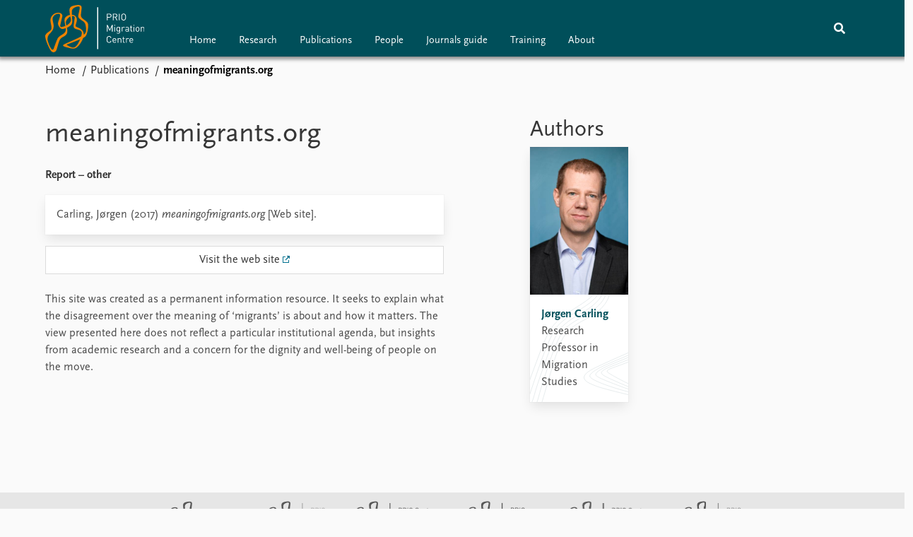

--- FILE ---
content_type: text/html; charset=utf-8
request_url: https://migration.prio.org/publications/187
body_size: 6983
content:
<!DOCTYPE html>

<html lang="en"><head><base href="/">
    <meta charset="utf-8">
    <meta name="viewport" content="width=device-width, initial-scale=1.0">

    
    <!--Blazor:{"type":"server","prerenderId":"4f641bdb841a409db07ef126e0da7719","key":{"locationHash":"77D12F14A8105320B1AAED6AE7E689DA0EC4483270A645E84079EAA0FFDF550D:5","formattedComponentKey":""},"sequence":0,"descriptor":"CfDJ8BN4badw/tFPqHhMBHXmLWBVPQqAErY0SSnFrGq89uhhtf6CtCdYr2I2HQ0y5QnWjROOeA5JyuXnds\u002Byl7fDCpMu567onD66XRL2M2X8GF2qo7sk5DfWnjEco6ljNpibAjyUBS5BQL0Fi4i4LxWkcmb1zOvcfECwqtEjuIfL1vRWLfgFq96emF2Jnnade525s5OhYxPw2lR296Yq7AXADsTN5NZjS2jcebG\u002Bguvv9VNxb9cK2iT72pfMkiuMDkXFimFIH/belrz8DNoJh5mkl\u002B1CcNrAFGLkCjwRvqSuZXO6gBPEz3AXxptzfL02fELXEZ9ahIirnjzTsFRLidXXW13YMvM/NlHd1pdLVgJ1Tle65iElIUNVi92rpzGTFd9/nzi3T\u002BYCxM6S6zMy7qy8f4Mna5F9GM/KQbZH102enzFrfHp\u002BWPxHkrm5m3j8IE7qch080urZjGMckNu4YEIukC3VZ62KPTm7UZbUtGwGza1lC/P63iCe59npmiqt1Oj9ZRIaGHfl63k\u002BZeM28sMsMS968N/XLjSRgjdhJY/tAD4xCnpJjRGYqTiMpElc5jJsH8buoHxLON/EXZ9sfErXAU4="}--><title>meaningofmigrants.org &#x2013; PRIO Migration Centre</title>

    <meta property="twitter:site" content="@PRIOresearch">
    <meta property="twitter:title" content="meaningofmigrants.org &#x2013; PRIO Migration Centre" />
    <meta property="og:title" content="meaningofmigrants.org &#x2013; PRIO Migration Centre" />
    <meta property="og:type" content="website" /><meta property="og:url" content="https://migration.prio.org/publications/187" /><!-- JSONLD: Organization --><script type="application/ld+json">{"foundingDate":1959,"name":"Peace Research Institute Oslo (PRIO)","logo":"https://migration.prio.org/img/network/prio.png","description":"The Peace Research Institute Oslo (PRIO) is a private research institution in peace and conflict studies, based in Oslo, Norway, with around 100 employees. It was founded in 1959 by a group of Norwegian researchers led by Johan Galtung, who was also the institute\u0027s first director (1959\u20131969). It publishes the Journal of Peace Research, also founded by Johan Galtung.","legalName":"Peace Research Institute Oslo","founders":[{"name":"Johan Galtung","@type":"Person"}],"address":{"streetAddress":"Hausmanns gate 3","addressLocality":"Oslo","postalCode":"N-0186","addressRegion":"Oslo","addressCountry":"NO"},"contactPoint":{"telephone":"\u002B4722547700","email":"info@prio.org","@type":"ContactPoint"},"sameAs":["https://twitter.com/PRIOUpdates","https://plus.google.com/\u002BPrioOrg","https://www.facebook.com/PRIO.org"],"@context":"http://schema.org/","url":"https://migration.prio.org/","@id":"https://migration.prio.org/#Organization","@type":"Organization"}</script><!-- JSONLD: BreadcrumbList --><script type="application/ld+json">{"itemListElement":[{"item":"https://migration.prio.org/","name":"Home","position":1,"@type":"ListItem"},{"item":"https://migration.prio.org/publications","name":"Publications","position":2,"@type":"ListItem"}],"@context":"http://schema.org/","url":"https://migration.prio.org/publications/187","@id":"https://migration.prio.org/publications/187#BreadcrumbList","@type":"BreadcrumbList"}</script><!--Blazor:{"prerenderId":"4f641bdb841a409db07ef126e0da7719"}-->
    
    
    <link type="text/css" rel="stylesheet" href="/css/vendor.min.css?v=4.0.47.0" />
    <link type="text/css" rel="stylesheet" href="/css/migration.css?v=4.0.47.0" /><link rel="icon" type="image/png" sizes="16x16" href="/icon/favicon-16x16.png" /><link rel="icon" type="image/png" sizes="32x32" href="/icon/favicon-32x32.png" /><link rel="icon" type="image/png" sizes="96x96" href="/icon/favicon-96x96.png" /><link rel="icon" type="image/png" sizes="192x192" href="/icon/favicon-192x192.png" /><link rel="icon" type="image/png" sizes="194x194" href="/icon/favicon-194x194.png" /><link rel="apple-touch-icon" type="image/png" sizes="57x57" href="/icon/apple-touch-icon-57x57.png" /><link rel="apple-touch-icon" type="image/png" sizes="60x60" href="/icon/apple-touch-icon-60x60.png" /><link rel="apple-touch-icon" type="image/png" sizes="72x72" href="/icon/apple-touch-icon-72x72.png" /><link rel="apple-touch-icon" type="image/png" sizes="76x76" href="/icon/apple-touch-icon-76x76.png" /><link rel="apple-touch-icon" type="image/png" sizes="114x114" href="/icon/apple-touch-icon-114x114.png" /><link rel="apple-touch-icon" type="image/png" sizes="120x120" href="/icon/apple-touch-icon-120x120.png" /><link rel="apple-touch-icon" type="image/png" sizes="144x144" href="/icon/apple-touch-icon-144x144.png" /><link rel="apple-touch-icon" type="image/png" sizes="152x152" href="/icon/apple-touch-icon-152x152.png" /><link rel="apple-touch-icon" type="image/png" sizes="180x180" href="/icon/apple-touch-icon-180x180.png" /></head>
<body><div><!--Blazor:{"type":"server","prerenderId":"0545ae13fabb42d0a17e31d27760ba65","key":{"locationHash":"6D2FB549918F78233114267399E57F23CA5F472AD75D1B7244EC509B7DDD2CF4:29","formattedComponentKey":""},"sequence":1,"descriptor":"CfDJ8BN4badw/tFPqHhMBHXmLWC/0JghpGZBgD0hTSY034ByeM9frqq5nw52UfuDxEMzlT1wKLKJNykS1AH0hS9qHoMS5ixShOfGGX7pxEMckAfypOhtDn2tHr9Pv9ZWJx1/HNclM3zvILnlm9U70ZjCJBu8Qz13wYcCUNXUcguq3TgEuvmD7FtiCDoGCeNEP7\u002BP5J3/pqsdqAoAEkyBl9fDYjTfdR0SJzVe\u002B4v3LONylVUlMzGk/YqyO\u002BdULCTrWh83RVlOIo/\u002BcAWm7m7r0waG6eup8IudNofNOdnCX/sPpuX1DX4dz0g\u002BkaY1j1mXIeI4QVxTgLm4z55nP9auVGRgsgm/6egIU0GvhRCxOvHWyEnuyjGTfBo6Mw6i6QQ09c8vD1gJcT9WmcDt2vMckwWeNyFYbbUS8KZ3eL/6MvHTPnk9K58x2sUI65HEPnXoom8VgEF6toVYZCnzwufVEUkZwqMsau\u002Bg35Zcu\u002BIHQ8pGbOm\u002B/RU1ffPsEKHcJPDZLfmWnkwNe3TaF5E53sN9tsl7wns="}-->
	<div class="app-body"><div class="app-main"><header class="header "><nav class="navbar is-fixed-top" role="navigation" aria-label="main navigation"><div class="container is-widescreen"><div class="navbar-brand" style="align-items: center"><a href="/" aria-label="Home"><img src="/img/migration-logo.svg" alt="PRIO Migration Centre" style="height:67px;"></a></div>
            <div class="navbar-menu"><div class="navbar-start satellite-navbar is-hidden-touch"><a class="navbar-item" href="/">Home</a><a class="navbar-item" href="/research">Research</a><a class="navbar-item" href="/publications">Publications</a><a class="navbar-item" href="/people">People</a><a class="navbar-item" href="/journals">Journals guide</a><a class="navbar-item" href="/training">Training</a><a class="navbar-item" href="/about">About</a></div>
                <div class="navbar-end"><div class="navbar-item is-paddingless is-marginless"><script type="text/javascript" suppress-error="BL9992">
    window.setSearchFocus = function () {
        document.getElementById('prio-topnav-search').focus();
    };
</script>

<div class="field search-component has-addons prio-search-box ">
    <div class="control">
        <input id="prio-topnav-search" class="input" type="text" title="Search term" placeholder="Enter search query" />
    </div>
    <div class="control">
        <a class="button has-text-white is-primary" aria-label="Search">
            <i class="fas fa-search">
            </i>
        </a>
    </div>
</div></div><div class="navbar-item is-paddingless is-marginless is-hidden-desktop"><a role="button" __internal_preventDefault_onclick class="navbar-burger is-primary " aria-label="menu"><span></span>
                            <span></span>
                            <span></span></a></div></div></div></div></nav>

    <div class=" nav-menu"><section class="section"><div class="container is-widescreen"><div class="columns is-multiline is-mobile"><div class="column is-6-mobile"><div class="nav-item"><a class="nav-link" href="/">Home</a></div>
                            <ul class="sub-menu"><li class="nav-item"><a class="nav-link" href="/news">News</a></li><li class="nav-item"><a class="nav-link" href="/events">Events</a></li><li class="nav-item"><a class="nav-link" href="/subscribe">Subscribe</a></li><li class="nav-item"><a class="nav-link" href="/comments">Comments</a></li></ul></div><div class="column is-6-mobile"><div class="nav-item"><a class="nav-link" href="/research">Research</a></div>
                            <ul class="sub-menu"></ul></div><div class="column is-6-mobile"><div class="nav-item"><a class="nav-link" href="/publications">Publications</a></div>
                            <ul class="sub-menu"></ul></div><div class="column is-6-mobile"><div class="nav-item"><a class="nav-link" href="/people">People</a></div>
                            <ul class="sub-menu"></ul></div><div class="column is-6-mobile"><div class="nav-item"><a class="nav-link" href="/journals">Journals guide</a></div>
                            <ul class="sub-menu"></ul></div><div class="column is-6-mobile"><div class="nav-item"><a class="nav-link" href="/training">Training</a></div>
                            <ul class="sub-menu"></ul></div><div class="column is-6-mobile"><div class="nav-item"><a class="nav-link" href="/about">About</a></div>
                            <ul class="sub-menu"><li class="nav-item"><a class="nav-link" href="/about/vacancies">Vacancies</a></li><li class="nav-item"><a class="nav-link" href="/about/contact">Contact</a></li></ul></div></div></div></section></div></header>
                <div class="container is-widescreen">
    <nav class="breadcrumb">
        <ul>
                <li><a href="/" class="active" aria-current="page">Home</a></li>
            
                <li><a href="/publications" class="active" aria-current="page">Publications</a></li>
            
                <li class="is-active"><a __internal_preventDefault_onclick disabled="disabled" href="#" aria-current="page">meaningofmigrants.org</a></li>
            </ul>
    </nav>
</div>

<section class="section"><div class="container is-widescreen"><div class="columns is-justify-content-space-between"><div class="column is-6"><div><h1>meaningofmigrants.org</h1>
                <p><strong>Report &#x2013; other</strong></p></div>
            <div class="card publication-contributors margin-1"><div><div class="content"><p>Carling, Jørgen (2017) <em>meaningofmigrants.org</em> [Web site].</p>
</div></div></div>

            <a class="button padding has-background-white is-fullwidth" target="_blank" href="https://meaningofmigrants.org/">Visit the web site</a><article class="content mt-5"><div><div class="content"><p>This site was created as a permanent information resource. It seeks to explain what the disagreement over the meaning of ‘migrants’ is about and how it matters. The view presented here does not reflect a particular institutional agenda, but insights from academic research and a concern for the dignity and well-being of people on the move.</p>
</div></div></article>

            <div class="is-hidden">

    <div class="tabs-container">
        <div class="tabs">
            <ul>
            </ul>
        </div>

        <div class="tab-container">
            

                    

                    

                    
        </div>
    </div>
</div></div>

        <div class="column is-5 is-right"><div class="authors"><h2>Authors</h2>
                    <div class="columns is-multiline is-mobile"><div class="column is-6-mobile is-6-tablet is-4-desktop"><a href="/people/2"><div class="card vertical-business-card business-card-top-right"><figure>    <img src="https://cdn.cloud.prio.org/images/J&#xF8;rgen Carling_Fullres_IMG_0728.jpg?x=400&amp;y=600&amp;m=Cover&amp;" alt="J&#xF8;rgen Carling" />

</figure><div class="background"></div>
                                        <div class="card-content-padding"><h5>J&#xF8;rgen Carling</h5>
                                            <p>Research Professor in Migration Studies</p></div></div></a></div></div></div></div></div></div></section></div>
            <div class="app-footer"><div class=" columns network-links"><div class="column is-full"><a href="https://www.prio.org" aria-label="PRIO website" b-i0f2o3q1qe>
    <img src="/_content/PRIO.Public.Web.Components.Elements.Network/img/prio.png" alt="PRIO logo" b-i0f2o3q1qe>
</a>
<a href="https://cyprus.prio.org" aria-label="PRIO Cyprus Centre website" b-i0f2o3q1qe>
    <img src="/_content/PRIO.Public.Web.Components.Elements.Network/img/cyprus.png" alt="PRIO Cyprus Centre logo" b-i0f2o3q1qe>
</a>
<a href="https://gps.prio.org" aria-label="PRIO Centre on Gender, Peace and Security website" b-i0f2o3q1qe>
    <img src="/_content/PRIO.Public.Web.Components.Elements.Network/img/gps.png" alt="PRIO Centre on Gender, Peace and Security logo" b-i0f2o3q1qe>
</a>
<a href="https://mideast.prio.org" aria-label="PRIO Middle East Centre website" b-i0f2o3q1qe>
    <img src="/_content/PRIO.Public.Web.Components.Elements.Network/img/mideast.png" alt="PRIO Middle East Centre logo" b-i0f2o3q1qe>
</a>
<a href="https://ccc.prio.org" aria-label="PRIO Centre on Culture, Conflict and Coexistence website" b-i0f2o3q1qe>
    <img src="/_content/PRIO.Public.Web.Components.Elements.Network/img/ccc.png" alt="PRIO Centre on Culture, Conflict and Coexistence logo" b-i0f2o3q1qe>
</a>
<a href="https://migration.prio.org" aria-label="PRIO Migration Centre website" b-i0f2o3q1qe>
    <img src="/_content/PRIO.Public.Web.Components.Elements.Network/img/migration.png" alt="PRIO Migration Centre logo" b-i0f2o3q1qe>
</a></div></div>
<footer class="footer"><div class="container is-widescreen"><div class="columns is-multiline"><div class="column is-full-touch is-half"><h3 class="is-primary">Independent – International – Interdisciplinary</h3>
                <p>The Peace Research Institute Oslo (PRIO) conducts research on the conditions for peaceful relations between states, groups and people.</p></div>
            <div class="column is-half-tablet is-one-quarter"><h4 class="is-primary"><a href="/about">About the PMC</a></h4>
                    <ul class="nav-menu"><li class="nav-item"><a class="nav-link" href="/about/vacancies">Vacancies</a></li><li class="nav-item"><a class="nav-link" href="/about/contact">Contact</a></li></ul></div>

            <div class="column is-half-tablet is-one-quarter"><div><a href="https://twitter.com/PRIOresearch" target="_blank"><img class="icon" alt="Twitter logo" src="../img/twitter-icon.svg">Tweets by PRIOresearch
                    </a>
                    <a href="https://www.facebook.com/PRIO.org" target="_blank"><img class="icon" alt="Facebook logo" src="../img/facebook-icon.svg">PRIO.org on Facebook
                    </a>
                    <a href="https://www.instagram.com/prioresearch" target="_blank"><img class="icon" alt="Instagram logo" src="../img/instagram-icon.svg">PRIOresearch on Instagram
                    </a></div>
                <div class="margin-top-1"><p><a>Click here to log in</a></p><a href="https://www.prio.org/about/privacy">Privacy Policy</a><p>© 2026 PRIO.org</p></div></div></div></div></footer></div></div>


    <!--Blazor:{"prerenderId":"0545ae13fabb42d0a17e31d27760ba65"}--></div>

    <div id="blazor-error-ui"><environment include="Staging,Production">
            An error has occurred. This application may no longer respond until reloaded.
        </environment>
        <environment include="Development">
            An unhandled exception has occurred. See browser dev tools for details.
        </environment>
        <a href class="reload">Reload</a>
        <a class="dismiss">🗙</a></div>

    <script src="_framework/blazor.web.js"></script></body></html><!--Blazor-Server-Component-State:CfDJ8BN4badw/tFPqHhMBHXmLWDHzROQYzyBYzaSqzhek/faw94Lx19dsT2f84KM6RhuLkZ2a4ZhHYVT9GDaLnlc4IbHwgm+BZe+UR0swupZF8elsF/1YS5JTOoIgM9jSkv5RlNTgdBfwj/EK2r+hGQ7sCBeoQKVWSKFqfbYGKbE8NSa/awhoNAOW7CeWIgf+rAM0JomXyrFY0NSU0mxMbm4BSwVRecbwmIUNrNM07Vnzze9UYfgVFgzDIC4pzlasX2QS0krl1J0zW/E78rx7AkYfA+MHstsGs/5nkb1IEqU9NzmHA+GOrkzBzCjICosoQFf5DDxKxV1drjUtqYPz7Dr4qpgBIDOtGQ1QrJFNHYovDSlfrWjtJRzOZZ0CPTsC5vv4ux0T3KCb3Vv/IMMa4btVgXB3rm26taYatEWPCCrm8dKwp96hKWz3201/DK4G+gE9czRUjPtm8xvI+Kq9D9O2+FvSV7VRAP7cPnGEt7Gxsy82rNU121Dahr3MOI1+DF+7fK85OCoIx+0DRiNKWEQeURgZjwfMpzMwpKtvku707oF--><!--Blazor-WebAssembly-Component-State:[base64]-->

--- FILE ---
content_type: text/css
request_url: https://migration.prio.org/css/migration.css?v=4.0.47.0
body_size: 82321
content:
.is-color-publication{color:#E87722}.has-background-publication{background-color:#E87722}.has-border-publication{border-color:#E87722}.is-color-news{color:#E87722}.has-background-news{background-color:#E87722}.has-border-news{border-color:#E87722}.is-color-event{color:#E87722}.has-background-event{background-color:#E87722}.has-border-event{border-color:#E87722}.is-color-person{color:#E87722}.has-background-person{background-color:#E87722}.has-border-person{border-color:#E87722}.is-color-project{color:#004F5A}.has-background-project{background-color:#004F5A}.has-border-project{border-color:#004F5A}.is-color-group{color:#b52f82}.has-background-group{background-color:#b52f82}.has-border-group{border-color:#b52f82}.is-color-topic{color:#07907B}.has-background-topic{background-color:#07907B}.has-border-topic{border-color:#07907B}.is-color-blogpost{color:#E87722}.has-background-blogpost{background-color:#E87722}.has-border-blogpost{border-color:#E87722}.prio-wire-background,.project-card{background-image:url("/img/prio-wire2.svg");background-position:top 22% left 37%;background-size:125%}/*! bulma.io v0.9.2 | MIT License | github.com/jgthms/bulma */.pagination-previous,.pagination-next,.pagination-link,.pagination-ellipsis,.file-cta,.file-name,.select select,.textarea,.input,.button,.download-button,#components-reconnect-modal button{-moz-appearance:none;-webkit-appearance:none;align-items:center;border:1px solid transparent;border-radius:0px;box-shadow:none;display:inline-flex;font-size:1rem;height:2.5em;justify-content:flex-start;line-height:1.5;padding-bottom:calc(0.5em - 1px);padding-left:calc(0.75em - 1px);padding-right:calc(0.75em - 1px);padding-top:calc(0.5em - 1px);position:relative;vertical-align:top}.pagination-previous:focus,.pagination-next:focus,.pagination-link:focus,.pagination-ellipsis:focus,.file-cta:focus,.file-name:focus,.select select:focus,.textarea:focus,.input:focus,.button:focus,.download-button:focus,#components-reconnect-modal button:focus,.is-focused.pagination-previous,.is-focused.pagination-next,.is-focused.pagination-link,.is-focused.pagination-ellipsis,.is-focused.file-cta,.is-focused.file-name,.select select.is-focused,.is-focused.textarea,.is-focused.input,.is-focused.button,.is-focused.download-button,#components-reconnect-modal button.is-focused,.pagination-previous:active,.pagination-next:active,.pagination-link:active,.pagination-ellipsis:active,.file-cta:active,.file-name:active,.select select:active,.textarea:active,.input:active,.button:active,.download-button:active,#components-reconnect-modal button:active,.is-active.pagination-previous,.is-active.pagination-next,.is-active.pagination-link,.is-active.pagination-ellipsis,.is-active.file-cta,.is-active.file-name,.select select.is-active,.is-active.textarea,.is-active.input,.is-active.button,.is-active.download-button,#components-reconnect-modal button.is-active{outline:none}[disabled].pagination-previous,[disabled].pagination-next,[disabled].pagination-link,[disabled].pagination-ellipsis,[disabled].file-cta,[disabled].file-name,.select select[disabled],[disabled].textarea,[disabled].input,[disabled].button,[disabled].download-button,#components-reconnect-modal button[disabled],fieldset[disabled] .pagination-previous,fieldset[disabled] .pagination-next,fieldset[disabled] .pagination-link,fieldset[disabled] .pagination-ellipsis,fieldset[disabled] .file-cta,fieldset[disabled] .file-name,fieldset[disabled] .select select,.select fieldset[disabled] select,fieldset[disabled] .textarea,fieldset[disabled] .input,fieldset[disabled] .button,fieldset[disabled] .download-button,fieldset[disabled] #components-reconnect-modal button,#components-reconnect-modal fieldset[disabled] button{cursor:not-allowed}.is-unselectable,.tabs,.pagination-previous,.pagination-next,.pagination-link,.pagination-ellipsis,.breadcrumb,.file,.button,.download-button,#components-reconnect-modal button{-webkit-touch-callout:none;-webkit-user-select:none;-moz-user-select:none;-ms-user-select:none;user-select:none}.navbar-link:not(.is-arrowless)::after,.select:not(.is-multiple):not(.is-loading)::after{border:3px solid rgba(0,0,0,0);border-radius:2px;border-right:0;border-top:0;content:" ";display:block;height:0.625em;margin-top:-0.4375em;pointer-events:none;position:absolute;top:50%;transform:rotate(-45deg);transform-origin:center;width:0.625em}.tabs:not(:last-child),.pagination:not(:last-child),.message:not(:last-child),.level:not(:last-child),.breadcrumb:not(:last-child),.highlight:not(:last-child),.block:not(:last-child),.archive:not(:last-child),.archive-link:not(:last-child),.title:not(:last-child),.subtitle:not(:last-child),.table-container:not(:last-child),.table:not(:last-child),.progress:not(:last-child),.notification:not(:last-child),.content:not(:last-child),.box:not(:last-child){margin-bottom:1.5rem}.modal-close,.delete{-webkit-touch-callout:none;-webkit-user-select:none;-moz-user-select:none;-ms-user-select:none;user-select:none;-moz-appearance:none;-webkit-appearance:none;background-color:rgba(10,10,10,0.2);border:none;border-radius:290486px;cursor:pointer;pointer-events:auto;display:inline-block;flex-grow:0;flex-shrink:0;font-size:0;height:20px;max-height:20px;max-width:20px;min-height:20px;min-width:20px;outline:none;position:relative;vertical-align:top;width:20px}.modal-close::before,.delete::before,.modal-close::after,.delete::after{background-color:#fafafa;content:"";display:block;left:50%;position:absolute;top:50%;transform:translateX(-50%) translateY(-50%) rotate(45deg);transform-origin:center center}.modal-close::before,.delete::before{height:2px;width:50%}.modal-close::after,.delete::after{height:50%;width:2px}.modal-close:hover,.delete:hover,.modal-close:focus,.delete:focus{background-color:rgba(10,10,10,0.3)}.modal-close:active,.delete:active{background-color:rgba(10,10,10,0.4)}.is-small.modal-close,.is-small.delete{height:16px;max-height:16px;max-width:16px;min-height:16px;min-width:16px;width:16px}.is-medium.modal-close,.is-medium.delete{height:24px;max-height:24px;max-width:24px;min-height:24px;min-width:24px;width:24px}.is-large.modal-close,.is-large.delete{height:32px;max-height:32px;max-width:32px;min-height:32px;min-width:32px;width:32px}.control.is-loading::after,.select.is-loading::after,.loader,.button.is-loading::after,.is-loading.download-button::after,#components-reconnect-modal button.is-loading::after{animation:spinAround 500ms infinite linear;border:2px solid #dbdbdb;border-radius:290486px;border-right-color:transparent;border-top-color:transparent;content:"";display:block;height:1em;position:relative;width:1em}.hero-video,.is-overlay,.modal-background,.modal,.image.is-square img,.image.is-square .has-ratio,.image.is-1by1 img,.image.is-1by1 .has-ratio,.image.is-5by4 img,.image.is-5by4 .has-ratio,.image.is-4by3 img,.image.is-4by3 .has-ratio,.image.is-3by2 img,.image.is-3by2 .has-ratio,.image.is-5by3 img,.image.is-5by3 .has-ratio,.image.is-16by9 img,.image.is-16by9 .has-ratio,.image.is-2by1 img,.image.is-2by1 .has-ratio,.image.is-3by1 img,.image.is-3by1 .has-ratio,.image.is-4by5 img,.image.is-4by5 .has-ratio,.image.is-3by4 img,.image.is-3by4 .has-ratio,.image.is-2by3 img,.image.is-2by3 .has-ratio,.image.is-3by5 img,.image.is-3by5 .has-ratio,.image.is-9by16 img,.image.is-9by16 .has-ratio,.image.is-1by2 img,.image.is-1by2 .has-ratio,.image.is-1by3 img,.image.is-1by3 .has-ratio{bottom:0;left:0;position:absolute;right:0;top:0}/*! minireset.css v0.0.6 | MIT License | github.com/jgthms/minireset.css */html,body,p,ol,ul,li,dl,dt,dd,blockquote,figure,fieldset,legend,textarea,pre,iframe,hr,h1,h2,h3,h4,h5,h6{margin:0;padding:0}h1,h2,h3,h4,h5,h6{font-size:100%;font-weight:normal}ul{list-style:none}button,input,select,textarea{margin:0}html{box-sizing:border-box}*,*::before,*::after{box-sizing:inherit}img,video{height:auto;max-width:100%}iframe{border:0}table{border-collapse:collapse;border-spacing:0}td,th{padding:0}td:not([align]),th:not([align]){text-align:inherit}html{background-color:#fafafa;font-size:16px;-moz-osx-font-smoothing:grayscale;-webkit-font-smoothing:antialiased;min-width:300px;overflow-x:hidden;overflow-y:scroll;text-rendering:optimizeLegibility;text-size-adjust:100%}article,aside,figure,footer,header,hgroup,section{display:block}body,button,input,optgroup,select,textarea{font-family:"ScalaSans",sans-serif}code,pre{-moz-osx-font-smoothing:auto;-webkit-font-smoothing:auto;font-family:monospace}body{color:#4a4a4a;font-size:1em;font-weight:400;line-height:1.5}a{color:#C25400;cursor:pointer;text-decoration:none}a strong{color:currentColor}a:hover{color:#363636}code{background-color:#f5f5f5;color:#da1039;font-size:.875em;font-weight:normal;padding:0.25em 0.5em 0.25em}hr{background-color:#f5f5f5;border:none;display:block;height:2px;margin:1.5rem 0}img{height:auto;max-width:100%}input[type="checkbox"],input[type="radio"]{vertical-align:baseline}small{font-size:.875em}span{font-style:inherit;font-weight:inherit}strong{color:#363636;font-weight:700}fieldset{border:none}pre{-webkit-overflow-scrolling:touch;background-color:#f5f5f5;color:#4a4a4a;font-size:.875em;overflow-x:auto;padding:1.25rem 1.5rem;white-space:pre;word-wrap:normal}pre code{background-color:transparent;color:currentColor;font-size:1em;padding:0}table td,table th{vertical-align:top}table td:not([align]),table th:not([align]){text-align:inherit}table th{color:#363636}@keyframes spinAround{from{transform:rotate(0deg)}to{transform:rotate(359deg)}}.box{background-color:#fafafa;border-radius:6px;box-shadow:0 0.5em 1em -0.125em rgba(10,10,10,0.1),0 0px 0 1px rgba(10,10,10,0.02);color:#4a4a4a;display:block;padding:1.25rem}a.box:hover,a.box:focus{box-shadow:0 0.5em 1em -0.125em rgba(10,10,10,0.1),0 0 0 1px #C25400}a.box:active{box-shadow:inset 0 1px 2px rgba(10,10,10,0.2),0 0 0 1px #C25400}.button,.download-button,#components-reconnect-modal button{background-color:#fafafa;border-color:#dbdbdb;border-width:1px;color:#363636;cursor:pointer;justify-content:center;padding-bottom:calc(0.5em - 1px);padding-left:1em;padding-right:1em;padding-top:calc(0.5em - 1px);text-align:center;white-space:nowrap}.button strong,.download-button strong,#components-reconnect-modal button strong{color:inherit}.button .icon,.download-button .icon,#components-reconnect-modal button .icon,.button .icon.is-small,.button .icon.is-medium,.button .icon.is-large{height:1.5em;width:1.5em}.button .icon:first-child:not(:last-child),.download-button .icon:first-child:not(:last-child),#components-reconnect-modal button .icon:first-child:not(:last-child){margin-left:calc(-.5em - 1px);margin-right:.25em}.button .icon:last-child:not(:first-child),.download-button .icon:last-child:not(:first-child),#components-reconnect-modal button .icon:last-child:not(:first-child){margin-left:.25em;margin-right:calc(-.5em - 1px)}.button .icon:first-child:last-child,.download-button .icon:first-child:last-child,#components-reconnect-modal button .icon:first-child:last-child{margin-left:calc(-.5em - 1px);margin-right:calc(-.5em - 1px)}.button:hover,.download-button:hover,#components-reconnect-modal button:hover,.button.is-hovered,.is-hovered.download-button,#components-reconnect-modal button.is-hovered{border-color:#b5b5b5;color:#363636}.button:focus,.download-button:focus,#components-reconnect-modal button:focus,.button.is-focused,.is-focused.download-button,#components-reconnect-modal button.is-focused{border-color:#3273dc;color:#363636}.button:focus:not(:active),.download-button:focus:not(:active),#components-reconnect-modal button:focus:not(:active),.button.is-focused:not(:active),.is-focused.download-button:not(:active),#components-reconnect-modal button.is-focused:not(:active){box-shadow:0 0 0 0.125em rgba(194,84,0,0.25)}.button:active,.download-button:active,#components-reconnect-modal button:active,.button.is-active,.is-active.download-button,#components-reconnect-modal button.is-active{border-color:#4a4a4a;color:#363636}.button.is-text,.is-text.download-button,#components-reconnect-modal button.is-text{background-color:transparent;border-color:transparent;color:#4a4a4a;text-decoration:underline}.button.is-text:hover,.is-text.download-button:hover,#components-reconnect-modal button.is-text:hover,.button.is-text.is-hovered,.is-text.is-hovered.download-button,#components-reconnect-modal button.is-text.is-hovered,.button.is-text:focus,.is-text.download-button:focus,#components-reconnect-modal button.is-text:focus,.button.is-text.is-focused,.is-text.is-focused.download-button,#components-reconnect-modal button.is-text.is-focused{background-color:#f5f5f5;color:#363636}.button.is-text:active,.is-text.download-button:active,#components-reconnect-modal button.is-text:active,.button.is-text.is-active,.is-text.is-active.download-button,#components-reconnect-modal button.is-text.is-active{background-color:#e8e8e8;color:#363636}.button.is-text[disabled],.is-text[disabled].download-button,#components-reconnect-modal button.is-text[disabled],fieldset[disabled] .button.is-text,fieldset[disabled] .is-text.download-button,fieldset[disabled] #components-reconnect-modal button.is-text,#components-reconnect-modal fieldset[disabled] button.is-text{background-color:transparent;border-color:transparent;box-shadow:none}.button.is-ghost,.is-ghost.download-button,#components-reconnect-modal button.is-ghost{background:none;border-color:rgba(0,0,0,0);color:#C25400;text-decoration:none}.button.is-ghost:hover,.is-ghost.download-button:hover,#components-reconnect-modal button.is-ghost:hover,.button.is-ghost.is-hovered,.is-ghost.is-hovered.download-button,#components-reconnect-modal button.is-ghost.is-hovered{color:#C25400;text-decoration:underline}.button.is-white,.is-white.download-button,#components-reconnect-modal button.is-white{background-color:#fff;border-color:transparent;color:#0a0a0a}.button.is-white:hover,.is-white.download-button:hover,#components-reconnect-modal button.is-white:hover,.button.is-white.is-hovered,.is-white.is-hovered.download-button,#components-reconnect-modal button.is-white.is-hovered{background-color:#f9f9f9;border-color:transparent;color:#0a0a0a}.button.is-white:focus,.is-white.download-button:focus,#components-reconnect-modal button.is-white:focus,.button.is-white.is-focused,.is-white.is-focused.download-button,#components-reconnect-modal button.is-white.is-focused{border-color:transparent;color:#0a0a0a}.button.is-white:focus:not(:active),.is-white.download-button:focus:not(:active),#components-reconnect-modal button.is-white:focus:not(:active),.button.is-white.is-focused:not(:active),.is-white.is-focused.download-button:not(:active),#components-reconnect-modal button.is-white.is-focused:not(:active){box-shadow:0 0 0 0.125em rgba(255,255,255,0.25)}.button.is-white:active,.is-white.download-button:active,#components-reconnect-modal button.is-white:active,.button.is-white.is-active,.is-white.is-active.download-button,#components-reconnect-modal button.is-white.is-active{background-color:#f2f2f2;border-color:transparent;color:#0a0a0a}.button.is-white[disabled],.is-white[disabled].download-button,#components-reconnect-modal button.is-white[disabled],fieldset[disabled] .button.is-white,fieldset[disabled] .is-white.download-button,fieldset[disabled] #components-reconnect-modal button.is-white,#components-reconnect-modal fieldset[disabled] button.is-white{background-color:#fff;border-color:transparent;box-shadow:none}.button.is-white.is-inverted,.is-white.is-inverted.download-button,#components-reconnect-modal button.is-white.is-inverted{background-color:#0a0a0a;color:#fff}.button.is-white.is-inverted:hover,.is-white.is-inverted.download-button:hover,#components-reconnect-modal button.is-white.is-inverted:hover,.button.is-white.is-inverted.is-hovered,.is-white.is-inverted.is-hovered.download-button,#components-reconnect-modal button.is-white.is-inverted.is-hovered{background-color:#000}.button.is-white.is-inverted[disabled],.is-white.is-inverted[disabled].download-button,#components-reconnect-modal button.is-white.is-inverted[disabled],fieldset[disabled] .button.is-white.is-inverted,fieldset[disabled] .is-white.is-inverted.download-button,fieldset[disabled] #components-reconnect-modal button.is-white.is-inverted,#components-reconnect-modal fieldset[disabled] button.is-white.is-inverted{background-color:#0a0a0a;border-color:transparent;box-shadow:none;color:#fff}.button.is-white.is-loading::after,.is-white.is-loading.download-button::after,#components-reconnect-modal button.is-white.is-loading::after{border-color:transparent transparent #0a0a0a #0a0a0a !important}.button.is-white.is-outlined,.is-white.is-outlined.download-button,#components-reconnect-modal button.is-white.is-outlined{background-color:transparent;border-color:#fff;color:#fff}.button.is-white.is-outlined:hover,.is-white.is-outlined.download-button:hover,#components-reconnect-modal button.is-white.is-outlined:hover,.button.is-white.is-outlined.is-hovered,.is-white.is-outlined.is-hovered.download-button,#components-reconnect-modal button.is-white.is-outlined.is-hovered,.button.is-white.is-outlined:focus,.is-white.is-outlined.download-button:focus,#components-reconnect-modal button.is-white.is-outlined:focus,.button.is-white.is-outlined.is-focused,.is-white.is-outlined.is-focused.download-button,#components-reconnect-modal button.is-white.is-outlined.is-focused{background-color:#fff;border-color:#fff;color:#0a0a0a}.button.is-white.is-outlined.is-loading::after,.is-white.is-outlined.is-loading.download-button::after,#components-reconnect-modal button.is-white.is-outlined.is-loading::after{border-color:transparent transparent #fff #fff !important}.button.is-white.is-outlined.is-loading:hover::after,.is-white.is-outlined.is-loading.download-button:hover::after,#components-reconnect-modal button.is-white.is-outlined.is-loading:hover::after,.button.is-white.is-outlined.is-loading.is-hovered::after,.is-white.is-outlined.is-loading.is-hovered.download-button::after,#components-reconnect-modal button.is-white.is-outlined.is-loading.is-hovered::after,.button.is-white.is-outlined.is-loading:focus::after,.is-white.is-outlined.is-loading.download-button:focus::after,#components-reconnect-modal button.is-white.is-outlined.is-loading:focus::after,.button.is-white.is-outlined.is-loading.is-focused::after,.is-white.is-outlined.is-loading.is-focused.download-button::after,#components-reconnect-modal button.is-white.is-outlined.is-loading.is-focused::after{border-color:transparent transparent #0a0a0a #0a0a0a !important}.button.is-white.is-outlined[disabled],.is-white.is-outlined[disabled].download-button,#components-reconnect-modal button.is-white.is-outlined[disabled],fieldset[disabled] .button.is-white.is-outlined,fieldset[disabled] .is-white.is-outlined.download-button,fieldset[disabled] #components-reconnect-modal button.is-white.is-outlined,#components-reconnect-modal fieldset[disabled] button.is-white.is-outlined{background-color:transparent;border-color:#fff;box-shadow:none;color:#fff}.button.is-white.is-inverted.is-outlined,.is-white.is-inverted.is-outlined.download-button,#components-reconnect-modal button.is-white.is-inverted.is-outlined{background-color:transparent;border-color:#0a0a0a;color:#0a0a0a}.button.is-white.is-inverted.is-outlined:hover,.is-white.is-inverted.is-outlined.download-button:hover,#components-reconnect-modal button.is-white.is-inverted.is-outlined:hover,.button.is-white.is-inverted.is-outlined.is-hovered,.is-white.is-inverted.is-outlined.is-hovered.download-button,#components-reconnect-modal button.is-white.is-inverted.is-outlined.is-hovered,.button.is-white.is-inverted.is-outlined:focus,.is-white.is-inverted.is-outlined.download-button:focus,#components-reconnect-modal button.is-white.is-inverted.is-outlined:focus,.button.is-white.is-inverted.is-outlined.is-focused,.is-white.is-inverted.is-outlined.is-focused.download-button,#components-reconnect-modal button.is-white.is-inverted.is-outlined.is-focused{background-color:#0a0a0a;color:#fff}.button.is-white.is-inverted.is-outlined.is-loading:hover::after,.is-white.is-inverted.is-outlined.is-loading.download-button:hover::after,#components-reconnect-modal button.is-white.is-inverted.is-outlined.is-loading:hover::after,.button.is-white.is-inverted.is-outlined.is-loading.is-hovered::after,.is-white.is-inverted.is-outlined.is-loading.is-hovered.download-button::after,#components-reconnect-modal button.is-white.is-inverted.is-outlined.is-loading.is-hovered::after,.button.is-white.is-inverted.is-outlined.is-loading:focus::after,.is-white.is-inverted.is-outlined.is-loading.download-button:focus::after,#components-reconnect-modal button.is-white.is-inverted.is-outlined.is-loading:focus::after,.button.is-white.is-inverted.is-outlined.is-loading.is-focused::after,.is-white.is-inverted.is-outlined.is-loading.is-focused.download-button::after,#components-reconnect-modal button.is-white.is-inverted.is-outlined.is-loading.is-focused::after{border-color:transparent transparent #fff #fff !important}.button.is-white.is-inverted.is-outlined[disabled],.is-white.is-inverted.is-outlined[disabled].download-button,#components-reconnect-modal button.is-white.is-inverted.is-outlined[disabled],fieldset[disabled] .button.is-white.is-inverted.is-outlined,fieldset[disabled] .is-white.is-inverted.is-outlined.download-button,fieldset[disabled] #components-reconnect-modal button.is-white.is-inverted.is-outlined,#components-reconnect-modal fieldset[disabled] button.is-white.is-inverted.is-outlined{background-color:transparent;border-color:#0a0a0a;box-shadow:none;color:#0a0a0a}.button.is-black,.is-black.download-button,#components-reconnect-modal button.is-black{background-color:#0a0a0a;border-color:transparent;color:#fff}.button.is-black:hover,.is-black.download-button:hover,#components-reconnect-modal button.is-black:hover,.button.is-black.is-hovered,.is-black.is-hovered.download-button,#components-reconnect-modal button.is-black.is-hovered{background-color:#040404;border-color:transparent;color:#fff}.button.is-black:focus,.is-black.download-button:focus,#components-reconnect-modal button.is-black:focus,.button.is-black.is-focused,.is-black.is-focused.download-button,#components-reconnect-modal button.is-black.is-focused{border-color:transparent;color:#fff}.button.is-black:focus:not(:active),.is-black.download-button:focus:not(:active),#components-reconnect-modal button.is-black:focus:not(:active),.button.is-black.is-focused:not(:active),.is-black.is-focused.download-button:not(:active),#components-reconnect-modal button.is-black.is-focused:not(:active){box-shadow:0 0 0 0.125em rgba(10,10,10,0.25)}.button.is-black:active,.is-black.download-button:active,#components-reconnect-modal button.is-black:active,.button.is-black.is-active,.is-black.is-active.download-button,#components-reconnect-modal button.is-black.is-active{background-color:#000;border-color:transparent;color:#fff}.button.is-black[disabled],.is-black[disabled].download-button,#components-reconnect-modal button.is-black[disabled],fieldset[disabled] .button.is-black,fieldset[disabled] .is-black.download-button,fieldset[disabled] #components-reconnect-modal button.is-black,#components-reconnect-modal fieldset[disabled] button.is-black{background-color:#0a0a0a;border-color:transparent;box-shadow:none}.button.is-black.is-inverted,.is-black.is-inverted.download-button,#components-reconnect-modal button.is-black.is-inverted{background-color:#fff;color:#0a0a0a}.button.is-black.is-inverted:hover,.is-black.is-inverted.download-button:hover,#components-reconnect-modal button.is-black.is-inverted:hover,.button.is-black.is-inverted.is-hovered,.is-black.is-inverted.is-hovered.download-button,#components-reconnect-modal button.is-black.is-inverted.is-hovered{background-color:#f2f2f2}.button.is-black.is-inverted[disabled],.is-black.is-inverted[disabled].download-button,#components-reconnect-modal button.is-black.is-inverted[disabled],fieldset[disabled] .button.is-black.is-inverted,fieldset[disabled] .is-black.is-inverted.download-button,fieldset[disabled] #components-reconnect-modal button.is-black.is-inverted,#components-reconnect-modal fieldset[disabled] button.is-black.is-inverted{background-color:#fff;border-color:transparent;box-shadow:none;color:#0a0a0a}.button.is-black.is-loading::after,.is-black.is-loading.download-button::after,#components-reconnect-modal button.is-black.is-loading::after{border-color:transparent transparent #fff #fff !important}.button.is-black.is-outlined,.is-black.is-outlined.download-button,#components-reconnect-modal button.is-black.is-outlined{background-color:transparent;border-color:#0a0a0a;color:#0a0a0a}.button.is-black.is-outlined:hover,.is-black.is-outlined.download-button:hover,#components-reconnect-modal button.is-black.is-outlined:hover,.button.is-black.is-outlined.is-hovered,.is-black.is-outlined.is-hovered.download-button,#components-reconnect-modal button.is-black.is-outlined.is-hovered,.button.is-black.is-outlined:focus,.is-black.is-outlined.download-button:focus,#components-reconnect-modal button.is-black.is-outlined:focus,.button.is-black.is-outlined.is-focused,.is-black.is-outlined.is-focused.download-button,#components-reconnect-modal button.is-black.is-outlined.is-focused{background-color:#0a0a0a;border-color:#0a0a0a;color:#fff}.button.is-black.is-outlined.is-loading::after,.is-black.is-outlined.is-loading.download-button::after,#components-reconnect-modal button.is-black.is-outlined.is-loading::after{border-color:transparent transparent #0a0a0a #0a0a0a !important}.button.is-black.is-outlined.is-loading:hover::after,.is-black.is-outlined.is-loading.download-button:hover::after,#components-reconnect-modal button.is-black.is-outlined.is-loading:hover::after,.button.is-black.is-outlined.is-loading.is-hovered::after,.is-black.is-outlined.is-loading.is-hovered.download-button::after,#components-reconnect-modal button.is-black.is-outlined.is-loading.is-hovered::after,.button.is-black.is-outlined.is-loading:focus::after,.is-black.is-outlined.is-loading.download-button:focus::after,#components-reconnect-modal button.is-black.is-outlined.is-loading:focus::after,.button.is-black.is-outlined.is-loading.is-focused::after,.is-black.is-outlined.is-loading.is-focused.download-button::after,#components-reconnect-modal button.is-black.is-outlined.is-loading.is-focused::after{border-color:transparent transparent #fff #fff !important}.button.is-black.is-outlined[disabled],.is-black.is-outlined[disabled].download-button,#components-reconnect-modal button.is-black.is-outlined[disabled],fieldset[disabled] .button.is-black.is-outlined,fieldset[disabled] .is-black.is-outlined.download-button,fieldset[disabled] #components-reconnect-modal button.is-black.is-outlined,#components-reconnect-modal fieldset[disabled] button.is-black.is-outlined{background-color:transparent;border-color:#0a0a0a;box-shadow:none;color:#0a0a0a}.button.is-black.is-inverted.is-outlined,.is-black.is-inverted.is-outlined.download-button,#components-reconnect-modal button.is-black.is-inverted.is-outlined{background-color:transparent;border-color:#fff;color:#fff}.button.is-black.is-inverted.is-outlined:hover,.is-black.is-inverted.is-outlined.download-button:hover,#components-reconnect-modal button.is-black.is-inverted.is-outlined:hover,.button.is-black.is-inverted.is-outlined.is-hovered,.is-black.is-inverted.is-outlined.is-hovered.download-button,#components-reconnect-modal button.is-black.is-inverted.is-outlined.is-hovered,.button.is-black.is-inverted.is-outlined:focus,.is-black.is-inverted.is-outlined.download-button:focus,#components-reconnect-modal button.is-black.is-inverted.is-outlined:focus,.button.is-black.is-inverted.is-outlined.is-focused,.is-black.is-inverted.is-outlined.is-focused.download-button,#components-reconnect-modal button.is-black.is-inverted.is-outlined.is-focused{background-color:#fff;color:#0a0a0a}.button.is-black.is-inverted.is-outlined.is-loading:hover::after,.is-black.is-inverted.is-outlined.is-loading.download-button:hover::after,#components-reconnect-modal button.is-black.is-inverted.is-outlined.is-loading:hover::after,.button.is-black.is-inverted.is-outlined.is-loading.is-hovered::after,.is-black.is-inverted.is-outlined.is-loading.is-hovered.download-button::after,#components-reconnect-modal button.is-black.is-inverted.is-outlined.is-loading.is-hovered::after,.button.is-black.is-inverted.is-outlined.is-loading:focus::after,.is-black.is-inverted.is-outlined.is-loading.download-button:focus::after,#components-reconnect-modal button.is-black.is-inverted.is-outlined.is-loading:focus::after,.button.is-black.is-inverted.is-outlined.is-loading.is-focused::after,.is-black.is-inverted.is-outlined.is-loading.is-focused.download-button::after,#components-reconnect-modal button.is-black.is-inverted.is-outlined.is-loading.is-focused::after{border-color:transparent transparent #0a0a0a #0a0a0a !important}.button.is-black.is-inverted.is-outlined[disabled],.is-black.is-inverted.is-outlined[disabled].download-button,#components-reconnect-modal button.is-black.is-inverted.is-outlined[disabled],fieldset[disabled] .button.is-black.is-inverted.is-outlined,fieldset[disabled] .is-black.is-inverted.is-outlined.download-button,fieldset[disabled] #components-reconnect-modal button.is-black.is-inverted.is-outlined,#components-reconnect-modal fieldset[disabled] button.is-black.is-inverted.is-outlined{background-color:transparent;border-color:#fff;box-shadow:none;color:#fff}.button.is-light,.is-light.download-button,#components-reconnect-modal button.is-light{background-color:#f5f5f5;border-color:transparent;color:rgba(0,0,0,0.7)}.button.is-light:hover,.is-light.download-button:hover,#components-reconnect-modal button.is-light:hover,.button.is-light.is-hovered,.is-light.is-hovered.download-button,#components-reconnect-modal button.is-light.is-hovered{background-color:#eee;border-color:transparent;color:rgba(0,0,0,0.7)}.button.is-light:focus,.is-light.download-button:focus,#components-reconnect-modal button.is-light:focus,.button.is-light.is-focused,.is-light.is-focused.download-button,#components-reconnect-modal button.is-light.is-focused{border-color:transparent;color:rgba(0,0,0,0.7)}.button.is-light:focus:not(:active),.is-light.download-button:focus:not(:active),#components-reconnect-modal button.is-light:focus:not(:active),.button.is-light.is-focused:not(:active),.is-light.is-focused.download-button:not(:active),#components-reconnect-modal button.is-light.is-focused:not(:active){box-shadow:0 0 0 0.125em rgba(245,245,245,0.25)}.button.is-light:active,.is-light.download-button:active,#components-reconnect-modal button.is-light:active,.button.is-light.is-active,.is-light.is-active.download-button,#components-reconnect-modal button.is-light.is-active{background-color:#e8e8e8;border-color:transparent;color:rgba(0,0,0,0.7)}.button.is-light[disabled],.is-light[disabled].download-button,#components-reconnect-modal button.is-light[disabled],fieldset[disabled] .button.is-light,fieldset[disabled] .is-light.download-button,fieldset[disabled] #components-reconnect-modal button.is-light,#components-reconnect-modal fieldset[disabled] button.is-light{background-color:#f5f5f5;border-color:transparent;box-shadow:none}.button.is-light.is-inverted,.is-light.is-inverted.download-button,#components-reconnect-modal button.is-light.is-inverted{background-color:rgba(0,0,0,0.7);color:#f5f5f5}.button.is-light.is-inverted:hover,.is-light.is-inverted.download-button:hover,#components-reconnect-modal button.is-light.is-inverted:hover,.button.is-light.is-inverted.is-hovered,.is-light.is-inverted.is-hovered.download-button,#components-reconnect-modal button.is-light.is-inverted.is-hovered{background-color:rgba(0,0,0,0.7)}.button.is-light.is-inverted[disabled],.is-light.is-inverted[disabled].download-button,#components-reconnect-modal button.is-light.is-inverted[disabled],fieldset[disabled] .button.is-light.is-inverted,fieldset[disabled] .is-light.is-inverted.download-button,fieldset[disabled] #components-reconnect-modal button.is-light.is-inverted,#components-reconnect-modal fieldset[disabled] button.is-light.is-inverted{background-color:rgba(0,0,0,0.7);border-color:transparent;box-shadow:none;color:#f5f5f5}.button.is-light.is-loading::after,.is-light.is-loading.download-button::after,#components-reconnect-modal button.is-light.is-loading::after{border-color:transparent transparent rgba(0,0,0,0.7) rgba(0,0,0,0.7) !important}.button.is-light.is-outlined,.is-light.is-outlined.download-button,#components-reconnect-modal button.is-light.is-outlined{background-color:transparent;border-color:#f5f5f5;color:#f5f5f5}.button.is-light.is-outlined:hover,.is-light.is-outlined.download-button:hover,#components-reconnect-modal button.is-light.is-outlined:hover,.button.is-light.is-outlined.is-hovered,.is-light.is-outlined.is-hovered.download-button,#components-reconnect-modal button.is-light.is-outlined.is-hovered,.button.is-light.is-outlined:focus,.is-light.is-outlined.download-button:focus,#components-reconnect-modal button.is-light.is-outlined:focus,.button.is-light.is-outlined.is-focused,.is-light.is-outlined.is-focused.download-button,#components-reconnect-modal button.is-light.is-outlined.is-focused{background-color:#f5f5f5;border-color:#f5f5f5;color:rgba(0,0,0,0.7)}.button.is-light.is-outlined.is-loading::after,.is-light.is-outlined.is-loading.download-button::after,#components-reconnect-modal button.is-light.is-outlined.is-loading::after{border-color:transparent transparent #f5f5f5 #f5f5f5 !important}.button.is-light.is-outlined.is-loading:hover::after,.is-light.is-outlined.is-loading.download-button:hover::after,#components-reconnect-modal button.is-light.is-outlined.is-loading:hover::after,.button.is-light.is-outlined.is-loading.is-hovered::after,.is-light.is-outlined.is-loading.is-hovered.download-button::after,#components-reconnect-modal button.is-light.is-outlined.is-loading.is-hovered::after,.button.is-light.is-outlined.is-loading:focus::after,.is-light.is-outlined.is-loading.download-button:focus::after,#components-reconnect-modal button.is-light.is-outlined.is-loading:focus::after,.button.is-light.is-outlined.is-loading.is-focused::after,.is-light.is-outlined.is-loading.is-focused.download-button::after,#components-reconnect-modal button.is-light.is-outlined.is-loading.is-focused::after{border-color:transparent transparent rgba(0,0,0,0.7) rgba(0,0,0,0.7) !important}.button.is-light.is-outlined[disabled],.is-light.is-outlined[disabled].download-button,#components-reconnect-modal button.is-light.is-outlined[disabled],fieldset[disabled] .button.is-light.is-outlined,fieldset[disabled] .is-light.is-outlined.download-button,fieldset[disabled] #components-reconnect-modal button.is-light.is-outlined,#components-reconnect-modal fieldset[disabled] button.is-light.is-outlined{background-color:transparent;border-color:#f5f5f5;box-shadow:none;color:#f5f5f5}.button.is-light.is-inverted.is-outlined,.is-light.is-inverted.is-outlined.download-button,#components-reconnect-modal button.is-light.is-inverted.is-outlined{background-color:transparent;border-color:rgba(0,0,0,0.7);color:rgba(0,0,0,0.7)}.button.is-light.is-inverted.is-outlined:hover,.is-light.is-inverted.is-outlined.download-button:hover,#components-reconnect-modal button.is-light.is-inverted.is-outlined:hover,.button.is-light.is-inverted.is-outlined.is-hovered,.is-light.is-inverted.is-outlined.is-hovered.download-button,#components-reconnect-modal button.is-light.is-inverted.is-outlined.is-hovered,.button.is-light.is-inverted.is-outlined:focus,.is-light.is-inverted.is-outlined.download-button:focus,#components-reconnect-modal button.is-light.is-inverted.is-outlined:focus,.button.is-light.is-inverted.is-outlined.is-focused,.is-light.is-inverted.is-outlined.is-focused.download-button,#components-reconnect-modal button.is-light.is-inverted.is-outlined.is-focused{background-color:rgba(0,0,0,0.7);color:#f5f5f5}.button.is-light.is-inverted.is-outlined.is-loading:hover::after,.is-light.is-inverted.is-outlined.is-loading.download-button:hover::after,#components-reconnect-modal button.is-light.is-inverted.is-outlined.is-loading:hover::after,.button.is-light.is-inverted.is-outlined.is-loading.is-hovered::after,.is-light.is-inverted.is-outlined.is-loading.is-hovered.download-button::after,#components-reconnect-modal button.is-light.is-inverted.is-outlined.is-loading.is-hovered::after,.button.is-light.is-inverted.is-outlined.is-loading:focus::after,.is-light.is-inverted.is-outlined.is-loading.download-button:focus::after,#components-reconnect-modal button.is-light.is-inverted.is-outlined.is-loading:focus::after,.button.is-light.is-inverted.is-outlined.is-loading.is-focused::after,.is-light.is-inverted.is-outlined.is-loading.is-focused.download-button::after,#components-reconnect-modal button.is-light.is-inverted.is-outlined.is-loading.is-focused::after{border-color:transparent transparent #f5f5f5 #f5f5f5 !important}.button.is-light.is-inverted.is-outlined[disabled],.is-light.is-inverted.is-outlined[disabled].download-button,#components-reconnect-modal button.is-light.is-inverted.is-outlined[disabled],fieldset[disabled] .button.is-light.is-inverted.is-outlined,fieldset[disabled] .is-light.is-inverted.is-outlined.download-button,fieldset[disabled] #components-reconnect-modal button.is-light.is-inverted.is-outlined,#components-reconnect-modal fieldset[disabled] button.is-light.is-inverted.is-outlined{background-color:transparent;border-color:rgba(0,0,0,0.7);box-shadow:none;color:rgba(0,0,0,0.7)}.button.is-dark,.is-dark.download-button,#components-reconnect-modal button.is-dark{background-color:#363636;border-color:transparent;color:#fff}.button.is-dark:hover,.is-dark.download-button:hover,#components-reconnect-modal button.is-dark:hover,.button.is-dark.is-hovered,.is-dark.is-hovered.download-button,#components-reconnect-modal button.is-dark.is-hovered{background-color:#2f2f2f;border-color:transparent;color:#fff}.button.is-dark:focus,.is-dark.download-button:focus,#components-reconnect-modal button.is-dark:focus,.button.is-dark.is-focused,.is-dark.is-focused.download-button,#components-reconnect-modal button.is-dark.is-focused{border-color:transparent;color:#fff}.button.is-dark:focus:not(:active),.is-dark.download-button:focus:not(:active),#components-reconnect-modal button.is-dark:focus:not(:active),.button.is-dark.is-focused:not(:active),.is-dark.is-focused.download-button:not(:active),#components-reconnect-modal button.is-dark.is-focused:not(:active){box-shadow:0 0 0 0.125em rgba(54,54,54,0.25)}.button.is-dark:active,.is-dark.download-button:active,#components-reconnect-modal button.is-dark:active,.button.is-dark.is-active,.is-dark.is-active.download-button,#components-reconnect-modal button.is-dark.is-active{background-color:#292929;border-color:transparent;color:#fff}.button.is-dark[disabled],.is-dark[disabled].download-button,#components-reconnect-modal button.is-dark[disabled],fieldset[disabled] .button.is-dark,fieldset[disabled] .is-dark.download-button,fieldset[disabled] #components-reconnect-modal button.is-dark,#components-reconnect-modal fieldset[disabled] button.is-dark{background-color:#363636;border-color:transparent;box-shadow:none}.button.is-dark.is-inverted,.is-dark.is-inverted.download-button,#components-reconnect-modal button.is-dark.is-inverted{background-color:#fff;color:#363636}.button.is-dark.is-inverted:hover,.is-dark.is-inverted.download-button:hover,#components-reconnect-modal button.is-dark.is-inverted:hover,.button.is-dark.is-inverted.is-hovered,.is-dark.is-inverted.is-hovered.download-button,#components-reconnect-modal button.is-dark.is-inverted.is-hovered{background-color:#f2f2f2}.button.is-dark.is-inverted[disabled],.is-dark.is-inverted[disabled].download-button,#components-reconnect-modal button.is-dark.is-inverted[disabled],fieldset[disabled] .button.is-dark.is-inverted,fieldset[disabled] .is-dark.is-inverted.download-button,fieldset[disabled] #components-reconnect-modal button.is-dark.is-inverted,#components-reconnect-modal fieldset[disabled] button.is-dark.is-inverted{background-color:#fff;border-color:transparent;box-shadow:none;color:#363636}.button.is-dark.is-loading::after,.is-dark.is-loading.download-button::after,#components-reconnect-modal button.is-dark.is-loading::after{border-color:transparent transparent #fff #fff !important}.button.is-dark.is-outlined,.is-dark.is-outlined.download-button,#components-reconnect-modal button.is-dark.is-outlined{background-color:transparent;border-color:#363636;color:#363636}.button.is-dark.is-outlined:hover,.is-dark.is-outlined.download-button:hover,#components-reconnect-modal button.is-dark.is-outlined:hover,.button.is-dark.is-outlined.is-hovered,.is-dark.is-outlined.is-hovered.download-button,#components-reconnect-modal button.is-dark.is-outlined.is-hovered,.button.is-dark.is-outlined:focus,.is-dark.is-outlined.download-button:focus,#components-reconnect-modal button.is-dark.is-outlined:focus,.button.is-dark.is-outlined.is-focused,.is-dark.is-outlined.is-focused.download-button,#components-reconnect-modal button.is-dark.is-outlined.is-focused{background-color:#363636;border-color:#363636;color:#fff}.button.is-dark.is-outlined.is-loading::after,.is-dark.is-outlined.is-loading.download-button::after,#components-reconnect-modal button.is-dark.is-outlined.is-loading::after{border-color:transparent transparent #363636 #363636 !important}.button.is-dark.is-outlined.is-loading:hover::after,.is-dark.is-outlined.is-loading.download-button:hover::after,#components-reconnect-modal button.is-dark.is-outlined.is-loading:hover::after,.button.is-dark.is-outlined.is-loading.is-hovered::after,.is-dark.is-outlined.is-loading.is-hovered.download-button::after,#components-reconnect-modal button.is-dark.is-outlined.is-loading.is-hovered::after,.button.is-dark.is-outlined.is-loading:focus::after,.is-dark.is-outlined.is-loading.download-button:focus::after,#components-reconnect-modal button.is-dark.is-outlined.is-loading:focus::after,.button.is-dark.is-outlined.is-loading.is-focused::after,.is-dark.is-outlined.is-loading.is-focused.download-button::after,#components-reconnect-modal button.is-dark.is-outlined.is-loading.is-focused::after{border-color:transparent transparent #fff #fff !important}.button.is-dark.is-outlined[disabled],.is-dark.is-outlined[disabled].download-button,#components-reconnect-modal button.is-dark.is-outlined[disabled],fieldset[disabled] .button.is-dark.is-outlined,fieldset[disabled] .is-dark.is-outlined.download-button,fieldset[disabled] #components-reconnect-modal button.is-dark.is-outlined,#components-reconnect-modal fieldset[disabled] button.is-dark.is-outlined{background-color:transparent;border-color:#363636;box-shadow:none;color:#363636}.button.is-dark.is-inverted.is-outlined,.is-dark.is-inverted.is-outlined.download-button,#components-reconnect-modal button.is-dark.is-inverted.is-outlined{background-color:transparent;border-color:#fff;color:#fff}.button.is-dark.is-inverted.is-outlined:hover,.is-dark.is-inverted.is-outlined.download-button:hover,#components-reconnect-modal button.is-dark.is-inverted.is-outlined:hover,.button.is-dark.is-inverted.is-outlined.is-hovered,.is-dark.is-inverted.is-outlined.is-hovered.download-button,#components-reconnect-modal button.is-dark.is-inverted.is-outlined.is-hovered,.button.is-dark.is-inverted.is-outlined:focus,.is-dark.is-inverted.is-outlined.download-button:focus,#components-reconnect-modal button.is-dark.is-inverted.is-outlined:focus,.button.is-dark.is-inverted.is-outlined.is-focused,.is-dark.is-inverted.is-outlined.is-focused.download-button,#components-reconnect-modal button.is-dark.is-inverted.is-outlined.is-focused{background-color:#fff;color:#363636}.button.is-dark.is-inverted.is-outlined.is-loading:hover::after,.is-dark.is-inverted.is-outlined.is-loading.download-button:hover::after,#components-reconnect-modal button.is-dark.is-inverted.is-outlined.is-loading:hover::after,.button.is-dark.is-inverted.is-outlined.is-loading.is-hovered::after,.is-dark.is-inverted.is-outlined.is-loading.is-hovered.download-button::after,#components-reconnect-modal button.is-dark.is-inverted.is-outlined.is-loading.is-hovered::after,.button.is-dark.is-inverted.is-outlined.is-loading:focus::after,.is-dark.is-inverted.is-outlined.is-loading.download-button:focus::after,#components-reconnect-modal button.is-dark.is-inverted.is-outlined.is-loading:focus::after,.button.is-dark.is-inverted.is-outlined.is-loading.is-focused::after,.is-dark.is-inverted.is-outlined.is-loading.is-focused.download-button::after,#components-reconnect-modal button.is-dark.is-inverted.is-outlined.is-loading.is-focused::after{border-color:transparent transparent #363636 #363636 !important}.button.is-dark.is-inverted.is-outlined[disabled],.is-dark.is-inverted.is-outlined[disabled].download-button,#components-reconnect-modal button.is-dark.is-inverted.is-outlined[disabled],fieldset[disabled] .button.is-dark.is-inverted.is-outlined,fieldset[disabled] .is-dark.is-inverted.is-outlined.download-button,fieldset[disabled] #components-reconnect-modal button.is-dark.is-inverted.is-outlined,#components-reconnect-modal fieldset[disabled] button.is-dark.is-inverted.is-outlined{background-color:transparent;border-color:#fff;box-shadow:none;color:#fff}.button.is-primary,.is-primary.download-button,#components-reconnect-modal button.is-primary{background-color:#004F5A;border-color:transparent;color:#fff}.button.is-primary:hover,.is-primary.download-button:hover,#components-reconnect-modal button.is-primary:hover,.button.is-primary.is-hovered,.is-primary.is-hovered.download-button,#components-reconnect-modal button.is-primary.is-hovered{background-color:#00444d;border-color:transparent;color:#fff}.button.is-primary:focus,.is-primary.download-button:focus,#components-reconnect-modal button.is-primary:focus,.button.is-primary.is-focused,.is-primary.is-focused.download-button,#components-reconnect-modal button.is-primary.is-focused{border-color:transparent;color:#fff}.button.is-primary:focus:not(:active),.is-primary.download-button:focus:not(:active),#components-reconnect-modal button.is-primary:focus:not(:active),.button.is-primary.is-focused:not(:active),.is-primary.is-focused.download-button:not(:active),#components-reconnect-modal button.is-primary.is-focused:not(:active){box-shadow:0 0 0 0.125em rgba(0,79,90,0.25)}.button.is-primary:active,.is-primary.download-button:active,#components-reconnect-modal button.is-primary:active,.button.is-primary.is-active,.is-primary.is-active.download-button,#components-reconnect-modal button.is-primary.is-active{background-color:#003941;border-color:transparent;color:#fff}.button.is-primary[disabled],.is-primary[disabled].download-button,#components-reconnect-modal button.is-primary[disabled],fieldset[disabled] .button.is-primary,fieldset[disabled] .is-primary.download-button,fieldset[disabled] #components-reconnect-modal button.is-primary,#components-reconnect-modal fieldset[disabled] button.is-primary{background-color:#004F5A;border-color:transparent;box-shadow:none}.button.is-primary.is-inverted,.is-primary.is-inverted.download-button,#components-reconnect-modal button.is-primary.is-inverted{background-color:#fff;color:#004F5A}.button.is-primary.is-inverted:hover,.is-primary.is-inverted.download-button:hover,#components-reconnect-modal button.is-primary.is-inverted:hover,.button.is-primary.is-inverted.is-hovered,.is-primary.is-inverted.is-hovered.download-button,#components-reconnect-modal button.is-primary.is-inverted.is-hovered{background-color:#f2f2f2}.button.is-primary.is-inverted[disabled],.is-primary.is-inverted[disabled].download-button,#components-reconnect-modal button.is-primary.is-inverted[disabled],fieldset[disabled] .button.is-primary.is-inverted,fieldset[disabled] .is-primary.is-inverted.download-button,fieldset[disabled] #components-reconnect-modal button.is-primary.is-inverted,#components-reconnect-modal fieldset[disabled] button.is-primary.is-inverted{background-color:#fff;border-color:transparent;box-shadow:none;color:#004F5A}.button.is-primary.is-loading::after,.is-primary.is-loading.download-button::after,#components-reconnect-modal button.is-primary.is-loading::after{border-color:transparent transparent #fff #fff !important}.button.is-primary.is-outlined,.is-primary.is-outlined.download-button,#components-reconnect-modal button.is-primary.is-outlined{background-color:transparent;border-color:#004F5A;color:#004F5A}.button.is-primary.is-outlined:hover,.is-primary.is-outlined.download-button:hover,#components-reconnect-modal button.is-primary.is-outlined:hover,.button.is-primary.is-outlined.is-hovered,.is-primary.is-outlined.is-hovered.download-button,#components-reconnect-modal button.is-primary.is-outlined.is-hovered,.button.is-primary.is-outlined:focus,.is-primary.is-outlined.download-button:focus,#components-reconnect-modal button.is-primary.is-outlined:focus,.button.is-primary.is-outlined.is-focused,.is-primary.is-outlined.is-focused.download-button,#components-reconnect-modal button.is-primary.is-outlined.is-focused{background-color:#004F5A;border-color:#004F5A;color:#fff}.button.is-primary.is-outlined.is-loading::after,.is-primary.is-outlined.is-loading.download-button::after,#components-reconnect-modal button.is-primary.is-outlined.is-loading::after{border-color:transparent transparent #004F5A #004F5A !important}.button.is-primary.is-outlined.is-loading:hover::after,.is-primary.is-outlined.is-loading.download-button:hover::after,#components-reconnect-modal button.is-primary.is-outlined.is-loading:hover::after,.button.is-primary.is-outlined.is-loading.is-hovered::after,.is-primary.is-outlined.is-loading.is-hovered.download-button::after,#components-reconnect-modal button.is-primary.is-outlined.is-loading.is-hovered::after,.button.is-primary.is-outlined.is-loading:focus::after,.is-primary.is-outlined.is-loading.download-button:focus::after,#components-reconnect-modal button.is-primary.is-outlined.is-loading:focus::after,.button.is-primary.is-outlined.is-loading.is-focused::after,.is-primary.is-outlined.is-loading.is-focused.download-button::after,#components-reconnect-modal button.is-primary.is-outlined.is-loading.is-focused::after{border-color:transparent transparent #fff #fff !important}.button.is-primary.is-outlined[disabled],.is-primary.is-outlined[disabled].download-button,#components-reconnect-modal button.is-primary.is-outlined[disabled],fieldset[disabled] .button.is-primary.is-outlined,fieldset[disabled] .is-primary.is-outlined.download-button,fieldset[disabled] #components-reconnect-modal button.is-primary.is-outlined,#components-reconnect-modal fieldset[disabled] button.is-primary.is-outlined{background-color:transparent;border-color:#004F5A;box-shadow:none;color:#004F5A}.button.is-primary.is-inverted.is-outlined,.is-primary.is-inverted.is-outlined.download-button,#components-reconnect-modal button.is-primary.is-inverted.is-outlined{background-color:transparent;border-color:#fff;color:#fff}.button.is-primary.is-inverted.is-outlined:hover,.is-primary.is-inverted.is-outlined.download-button:hover,#components-reconnect-modal button.is-primary.is-inverted.is-outlined:hover,.button.is-primary.is-inverted.is-outlined.is-hovered,.is-primary.is-inverted.is-outlined.is-hovered.download-button,#components-reconnect-modal button.is-primary.is-inverted.is-outlined.is-hovered,.button.is-primary.is-inverted.is-outlined:focus,.is-primary.is-inverted.is-outlined.download-button:focus,#components-reconnect-modal button.is-primary.is-inverted.is-outlined:focus,.button.is-primary.is-inverted.is-outlined.is-focused,.is-primary.is-inverted.is-outlined.is-focused.download-button,#components-reconnect-modal button.is-primary.is-inverted.is-outlined.is-focused{background-color:#fff;color:#004F5A}.button.is-primary.is-inverted.is-outlined.is-loading:hover::after,.is-primary.is-inverted.is-outlined.is-loading.download-button:hover::after,#components-reconnect-modal button.is-primary.is-inverted.is-outlined.is-loading:hover::after,.button.is-primary.is-inverted.is-outlined.is-loading.is-hovered::after,.is-primary.is-inverted.is-outlined.is-loading.is-hovered.download-button::after,#components-reconnect-modal button.is-primary.is-inverted.is-outlined.is-loading.is-hovered::after,.button.is-primary.is-inverted.is-outlined.is-loading:focus::after,.is-primary.is-inverted.is-outlined.is-loading.download-button:focus::after,#components-reconnect-modal button.is-primary.is-inverted.is-outlined.is-loading:focus::after,.button.is-primary.is-inverted.is-outlined.is-loading.is-focused::after,.is-primary.is-inverted.is-outlined.is-loading.is-focused.download-button::after,#components-reconnect-modal button.is-primary.is-inverted.is-outlined.is-loading.is-focused::after{border-color:transparent transparent #004F5A #004F5A !important}.button.is-primary.is-inverted.is-outlined[disabled],.is-primary.is-inverted.is-outlined[disabled].download-button,#components-reconnect-modal button.is-primary.is-inverted.is-outlined[disabled],fieldset[disabled] .button.is-primary.is-inverted.is-outlined,fieldset[disabled] .is-primary.is-inverted.is-outlined.download-button,fieldset[disabled] #components-reconnect-modal button.is-primary.is-inverted.is-outlined,#components-reconnect-modal fieldset[disabled] button.is-primary.is-inverted.is-outlined{background-color:transparent;border-color:#fff;box-shadow:none;color:#fff}.button.is-primary.is-light,.is-primary.is-light.download-button,#components-reconnect-modal button.is-primary.is-light{background-color:#ebfdff;color:#0ae1ff}.button.is-primary.is-light:hover,.is-primary.is-light.download-button:hover,#components-reconnect-modal button.is-primary.is-light:hover,.button.is-primary.is-light.is-hovered,.is-primary.is-light.is-hovered.download-button,#components-reconnect-modal button.is-primary.is-light.is-hovered{background-color:#defbff;border-color:transparent;color:#0ae1ff}.button.is-primary.is-light:active,.is-primary.is-light.download-button:active,#components-reconnect-modal button.is-primary.is-light:active,.button.is-primary.is-light.is-active,.is-primary.is-light.is-active.download-button,#components-reconnect-modal button.is-primary.is-light.is-active{background-color:#d1f9ff;border-color:transparent;color:#0ae1ff}.button.is-link,.is-link.download-button,#components-reconnect-modal button.is-link{background-color:#C25400;border-color:transparent;color:#fff}.button.is-link:hover,.is-link.download-button:hover,#components-reconnect-modal button.is-link:hover,.button.is-link.is-hovered,.is-link.is-hovered.download-button,#components-reconnect-modal button.is-link.is-hovered{background-color:#b54e00;border-color:transparent;color:#fff}.button.is-link:focus,.is-link.download-button:focus,#components-reconnect-modal button.is-link:focus,.button.is-link.is-focused,.is-link.is-focused.download-button,#components-reconnect-modal button.is-link.is-focused{border-color:transparent;color:#fff}.button.is-link:focus:not(:active),.is-link.download-button:focus:not(:active),#components-reconnect-modal button.is-link:focus:not(:active),.button.is-link.is-focused:not(:active),.is-link.is-focused.download-button:not(:active),#components-reconnect-modal button.is-link.is-focused:not(:active){box-shadow:0 0 0 0.125em rgba(194,84,0,0.25)}.button.is-link:active,.is-link.download-button:active,#components-reconnect-modal button.is-link:active,.button.is-link.is-active,.is-link.is-active.download-button,#components-reconnect-modal button.is-link.is-active{background-color:#a94900;border-color:transparent;color:#fff}.button.is-link[disabled],.is-link[disabled].download-button,#components-reconnect-modal button.is-link[disabled],fieldset[disabled] .button.is-link,fieldset[disabled] .is-link.download-button,fieldset[disabled] #components-reconnect-modal button.is-link,#components-reconnect-modal fieldset[disabled] button.is-link{background-color:#C25400;border-color:transparent;box-shadow:none}.button.is-link.is-inverted,.is-link.is-inverted.download-button,#components-reconnect-modal button.is-link.is-inverted{background-color:#fff;color:#C25400}.button.is-link.is-inverted:hover,.is-link.is-inverted.download-button:hover,#components-reconnect-modal button.is-link.is-inverted:hover,.button.is-link.is-inverted.is-hovered,.is-link.is-inverted.is-hovered.download-button,#components-reconnect-modal button.is-link.is-inverted.is-hovered{background-color:#f2f2f2}.button.is-link.is-inverted[disabled],.is-link.is-inverted[disabled].download-button,#components-reconnect-modal button.is-link.is-inverted[disabled],fieldset[disabled] .button.is-link.is-inverted,fieldset[disabled] .is-link.is-inverted.download-button,fieldset[disabled] #components-reconnect-modal button.is-link.is-inverted,#components-reconnect-modal fieldset[disabled] button.is-link.is-inverted{background-color:#fff;border-color:transparent;box-shadow:none;color:#C25400}.button.is-link.is-loading::after,.is-link.is-loading.download-button::after,#components-reconnect-modal button.is-link.is-loading::after{border-color:transparent transparent #fff #fff !important}.button.is-link.is-outlined,.is-link.is-outlined.download-button,#components-reconnect-modal button.is-link.is-outlined{background-color:transparent;border-color:#C25400;color:#C25400}.button.is-link.is-outlined:hover,.is-link.is-outlined.download-button:hover,#components-reconnect-modal button.is-link.is-outlined:hover,.button.is-link.is-outlined.is-hovered,.is-link.is-outlined.is-hovered.download-button,#components-reconnect-modal button.is-link.is-outlined.is-hovered,.button.is-link.is-outlined:focus,.is-link.is-outlined.download-button:focus,#components-reconnect-modal button.is-link.is-outlined:focus,.button.is-link.is-outlined.is-focused,.is-link.is-outlined.is-focused.download-button,#components-reconnect-modal button.is-link.is-outlined.is-focused{background-color:#C25400;border-color:#C25400;color:#fff}.button.is-link.is-outlined.is-loading::after,.is-link.is-outlined.is-loading.download-button::after,#components-reconnect-modal button.is-link.is-outlined.is-loading::after{border-color:transparent transparent #C25400 #C25400 !important}.button.is-link.is-outlined.is-loading:hover::after,.is-link.is-outlined.is-loading.download-button:hover::after,#components-reconnect-modal button.is-link.is-outlined.is-loading:hover::after,.button.is-link.is-outlined.is-loading.is-hovered::after,.is-link.is-outlined.is-loading.is-hovered.download-button::after,#components-reconnect-modal button.is-link.is-outlined.is-loading.is-hovered::after,.button.is-link.is-outlined.is-loading:focus::after,.is-link.is-outlined.is-loading.download-button:focus::after,#components-reconnect-modal button.is-link.is-outlined.is-loading:focus::after,.button.is-link.is-outlined.is-loading.is-focused::after,.is-link.is-outlined.is-loading.is-focused.download-button::after,#components-reconnect-modal button.is-link.is-outlined.is-loading.is-focused::after{border-color:transparent transparent #fff #fff !important}.button.is-link.is-outlined[disabled],.is-link.is-outlined[disabled].download-button,#components-reconnect-modal button.is-link.is-outlined[disabled],fieldset[disabled] .button.is-link.is-outlined,fieldset[disabled] .is-link.is-outlined.download-button,fieldset[disabled] #components-reconnect-modal button.is-link.is-outlined,#components-reconnect-modal fieldset[disabled] button.is-link.is-outlined{background-color:transparent;border-color:#C25400;box-shadow:none;color:#C25400}.button.is-link.is-inverted.is-outlined,.is-link.is-inverted.is-outlined.download-button,#components-reconnect-modal button.is-link.is-inverted.is-outlined{background-color:transparent;border-color:#fff;color:#fff}.button.is-link.is-inverted.is-outlined:hover,.is-link.is-inverted.is-outlined.download-button:hover,#components-reconnect-modal button.is-link.is-inverted.is-outlined:hover,.button.is-link.is-inverted.is-outlined.is-hovered,.is-link.is-inverted.is-outlined.is-hovered.download-button,#components-reconnect-modal button.is-link.is-inverted.is-outlined.is-hovered,.button.is-link.is-inverted.is-outlined:focus,.is-link.is-inverted.is-outlined.download-button:focus,#components-reconnect-modal button.is-link.is-inverted.is-outlined:focus,.button.is-link.is-inverted.is-outlined.is-focused,.is-link.is-inverted.is-outlined.is-focused.download-button,#components-reconnect-modal button.is-link.is-inverted.is-outlined.is-focused{background-color:#fff;color:#C25400}.button.is-link.is-inverted.is-outlined.is-loading:hover::after,.is-link.is-inverted.is-outlined.is-loading.download-button:hover::after,#components-reconnect-modal button.is-link.is-inverted.is-outlined.is-loading:hover::after,.button.is-link.is-inverted.is-outlined.is-loading.is-hovered::after,.is-link.is-inverted.is-outlined.is-loading.is-hovered.download-button::after,#components-reconnect-modal button.is-link.is-inverted.is-outlined.is-loading.is-hovered::after,.button.is-link.is-inverted.is-outlined.is-loading:focus::after,.is-link.is-inverted.is-outlined.is-loading.download-button:focus::after,#components-reconnect-modal button.is-link.is-inverted.is-outlined.is-loading:focus::after,.button.is-link.is-inverted.is-outlined.is-loading.is-focused::after,.is-link.is-inverted.is-outlined.is-loading.is-focused.download-button::after,#components-reconnect-modal button.is-link.is-inverted.is-outlined.is-loading.is-focused::after{border-color:transparent transparent #C25400 #C25400 !important}.button.is-link.is-inverted.is-outlined[disabled],.is-link.is-inverted.is-outlined[disabled].download-button,#components-reconnect-modal button.is-link.is-inverted.is-outlined[disabled],fieldset[disabled] .button.is-link.is-inverted.is-outlined,fieldset[disabled] .is-link.is-inverted.is-outlined.download-button,fieldset[disabled] #components-reconnect-modal button.is-link.is-inverted.is-outlined,#components-reconnect-modal fieldset[disabled] button.is-link.is-inverted.is-outlined{background-color:transparent;border-color:#fff;box-shadow:none;color:#fff}.button.is-link.is-light,.is-link.is-light.download-button,#components-reconnect-modal button.is-link.is-light{background-color:#fff3eb;color:#e66300}.button.is-link.is-light:hover,.is-link.is-light.download-button:hover,#components-reconnect-modal button.is-link.is-light:hover,.button.is-link.is-light.is-hovered,.is-link.is-light.is-hovered.download-button,#components-reconnect-modal button.is-link.is-light.is-hovered{background-color:#ffecde;border-color:transparent;color:#e66300}.button.is-link.is-light:active,.is-link.is-light.download-button:active,#components-reconnect-modal button.is-link.is-light:active,.button.is-link.is-light.is-active,.is-link.is-light.is-active.download-button,#components-reconnect-modal button.is-link.is-light.is-active{background-color:#ffe5d1;border-color:transparent;color:#e66300}.button.is-info,.is-info.download-button,#components-reconnect-modal button.is-info{background-color:#3298dc;border-color:transparent;color:#fff}.button.is-info:hover,.is-info.download-button:hover,#components-reconnect-modal button.is-info:hover,.button.is-info.is-hovered,.is-info.is-hovered.download-button,#components-reconnect-modal button.is-info.is-hovered{background-color:#2793da;border-color:transparent;color:#fff}.button.is-info:focus,.is-info.download-button:focus,#components-reconnect-modal button.is-info:focus,.button.is-info.is-focused,.is-info.is-focused.download-button,#components-reconnect-modal button.is-info.is-focused{border-color:transparent;color:#fff}.button.is-info:focus:not(:active),.is-info.download-button:focus:not(:active),#components-reconnect-modal button.is-info:focus:not(:active),.button.is-info.is-focused:not(:active),.is-info.is-focused.download-button:not(:active),#components-reconnect-modal button.is-info.is-focused:not(:active){box-shadow:0 0 0 0.125em rgba(50,152,220,0.25)}.button.is-info:active,.is-info.download-button:active,#components-reconnect-modal button.is-info:active,.button.is-info.is-active,.is-info.is-active.download-button,#components-reconnect-modal button.is-info.is-active{background-color:#238cd1;border-color:transparent;color:#fff}.button.is-info[disabled],.is-info[disabled].download-button,#components-reconnect-modal button.is-info[disabled],fieldset[disabled] .button.is-info,fieldset[disabled] .is-info.download-button,fieldset[disabled] #components-reconnect-modal button.is-info,#components-reconnect-modal fieldset[disabled] button.is-info{background-color:#3298dc;border-color:transparent;box-shadow:none}.button.is-info.is-inverted,.is-info.is-inverted.download-button,#components-reconnect-modal button.is-info.is-inverted{background-color:#fff;color:#3298dc}.button.is-info.is-inverted:hover,.is-info.is-inverted.download-button:hover,#components-reconnect-modal button.is-info.is-inverted:hover,.button.is-info.is-inverted.is-hovered,.is-info.is-inverted.is-hovered.download-button,#components-reconnect-modal button.is-info.is-inverted.is-hovered{background-color:#f2f2f2}.button.is-info.is-inverted[disabled],.is-info.is-inverted[disabled].download-button,#components-reconnect-modal button.is-info.is-inverted[disabled],fieldset[disabled] .button.is-info.is-inverted,fieldset[disabled] .is-info.is-inverted.download-button,fieldset[disabled] #components-reconnect-modal button.is-info.is-inverted,#components-reconnect-modal fieldset[disabled] button.is-info.is-inverted{background-color:#fff;border-color:transparent;box-shadow:none;color:#3298dc}.button.is-info.is-loading::after,.is-info.is-loading.download-button::after,#components-reconnect-modal button.is-info.is-loading::after{border-color:transparent transparent #fff #fff !important}.button.is-info.is-outlined,.is-info.is-outlined.download-button,#components-reconnect-modal button.is-info.is-outlined{background-color:transparent;border-color:#3298dc;color:#3298dc}.button.is-info.is-outlined:hover,.is-info.is-outlined.download-button:hover,#components-reconnect-modal button.is-info.is-outlined:hover,.button.is-info.is-outlined.is-hovered,.is-info.is-outlined.is-hovered.download-button,#components-reconnect-modal button.is-info.is-outlined.is-hovered,.button.is-info.is-outlined:focus,.is-info.is-outlined.download-button:focus,#components-reconnect-modal button.is-info.is-outlined:focus,.button.is-info.is-outlined.is-focused,.is-info.is-outlined.is-focused.download-button,#components-reconnect-modal button.is-info.is-outlined.is-focused{background-color:#3298dc;border-color:#3298dc;color:#fff}.button.is-info.is-outlined.is-loading::after,.is-info.is-outlined.is-loading.download-button::after,#components-reconnect-modal button.is-info.is-outlined.is-loading::after{border-color:transparent transparent #3298dc #3298dc !important}.button.is-info.is-outlined.is-loading:hover::after,.is-info.is-outlined.is-loading.download-button:hover::after,#components-reconnect-modal button.is-info.is-outlined.is-loading:hover::after,.button.is-info.is-outlined.is-loading.is-hovered::after,.is-info.is-outlined.is-loading.is-hovered.download-button::after,#components-reconnect-modal button.is-info.is-outlined.is-loading.is-hovered::after,.button.is-info.is-outlined.is-loading:focus::after,.is-info.is-outlined.is-loading.download-button:focus::after,#components-reconnect-modal button.is-info.is-outlined.is-loading:focus::after,.button.is-info.is-outlined.is-loading.is-focused::after,.is-info.is-outlined.is-loading.is-focused.download-button::after,#components-reconnect-modal button.is-info.is-outlined.is-loading.is-focused::after{border-color:transparent transparent #fff #fff !important}.button.is-info.is-outlined[disabled],.is-info.is-outlined[disabled].download-button,#components-reconnect-modal button.is-info.is-outlined[disabled],fieldset[disabled] .button.is-info.is-outlined,fieldset[disabled] .is-info.is-outlined.download-button,fieldset[disabled] #components-reconnect-modal button.is-info.is-outlined,#components-reconnect-modal fieldset[disabled] button.is-info.is-outlined{background-color:transparent;border-color:#3298dc;box-shadow:none;color:#3298dc}.button.is-info.is-inverted.is-outlined,.is-info.is-inverted.is-outlined.download-button,#components-reconnect-modal button.is-info.is-inverted.is-outlined{background-color:transparent;border-color:#fff;color:#fff}.button.is-info.is-inverted.is-outlined:hover,.is-info.is-inverted.is-outlined.download-button:hover,#components-reconnect-modal button.is-info.is-inverted.is-outlined:hover,.button.is-info.is-inverted.is-outlined.is-hovered,.is-info.is-inverted.is-outlined.is-hovered.download-button,#components-reconnect-modal button.is-info.is-inverted.is-outlined.is-hovered,.button.is-info.is-inverted.is-outlined:focus,.is-info.is-inverted.is-outlined.download-button:focus,#components-reconnect-modal button.is-info.is-inverted.is-outlined:focus,.button.is-info.is-inverted.is-outlined.is-focused,.is-info.is-inverted.is-outlined.is-focused.download-button,#components-reconnect-modal button.is-info.is-inverted.is-outlined.is-focused{background-color:#fff;color:#3298dc}.button.is-info.is-inverted.is-outlined.is-loading:hover::after,.is-info.is-inverted.is-outlined.is-loading.download-button:hover::after,#components-reconnect-modal button.is-info.is-inverted.is-outlined.is-loading:hover::after,.button.is-info.is-inverted.is-outlined.is-loading.is-hovered::after,.is-info.is-inverted.is-outlined.is-loading.is-hovered.download-button::after,#components-reconnect-modal button.is-info.is-inverted.is-outlined.is-loading.is-hovered::after,.button.is-info.is-inverted.is-outlined.is-loading:focus::after,.is-info.is-inverted.is-outlined.is-loading.download-button:focus::after,#components-reconnect-modal button.is-info.is-inverted.is-outlined.is-loading:focus::after,.button.is-info.is-inverted.is-outlined.is-loading.is-focused::after,.is-info.is-inverted.is-outlined.is-loading.is-focused.download-button::after,#components-reconnect-modal button.is-info.is-inverted.is-outlined.is-loading.is-focused::after{border-color:transparent transparent #3298dc #3298dc !important}.button.is-info.is-inverted.is-outlined[disabled],.is-info.is-inverted.is-outlined[disabled].download-button,#components-reconnect-modal button.is-info.is-inverted.is-outlined[disabled],fieldset[disabled] .button.is-info.is-inverted.is-outlined,fieldset[disabled] .is-info.is-inverted.is-outlined.download-button,fieldset[disabled] #components-reconnect-modal button.is-info.is-inverted.is-outlined,#components-reconnect-modal fieldset[disabled] button.is-info.is-inverted.is-outlined{background-color:transparent;border-color:#fff;box-shadow:none;color:#fff}.button.is-info.is-light,.is-info.is-light.download-button,#components-reconnect-modal button.is-info.is-light{background-color:#eef6fc;color:#1d72aa}.button.is-info.is-light:hover,.is-info.is-light.download-button:hover,#components-reconnect-modal button.is-info.is-light:hover,.button.is-info.is-light.is-hovered,.is-info.is-light.is-hovered.download-button,#components-reconnect-modal button.is-info.is-light.is-hovered{background-color:#e3f1fa;border-color:transparent;color:#1d72aa}.button.is-info.is-light:active,.is-info.is-light.download-button:active,#components-reconnect-modal button.is-info.is-light:active,.button.is-info.is-light.is-active,.is-info.is-light.is-active.download-button,#components-reconnect-modal button.is-info.is-light.is-active{background-color:#d8ebf8;border-color:transparent;color:#1d72aa}.button.is-success,.event-signup .field.modified.valid input.button,.event-signup .field.modified.valid textarea.button,.subscription-form .field.modified.valid input.button,.subscription-form .field.modified.valid textarea.button,.is-success.download-button,.event-signup .field.modified.valid input.download-button,.event-signup .field.modified.valid textarea.download-button,.subscription-form .field.modified.valid input.download-button,.subscription-form .field.modified.valid textarea.download-button,#components-reconnect-modal button.is-success{background-color:#48c774;border-color:transparent;color:#fff}.button.is-success:hover,.event-signup .field.modified.valid input.button:hover,.event-signup .field.modified.valid textarea.button:hover,.subscription-form .field.modified.valid input.button:hover,.subscription-form .field.modified.valid textarea.button:hover,.is-success.download-button:hover,.event-signup .field.modified.valid input.download-button:hover,.event-signup .field.modified.valid textarea.download-button:hover,.subscription-form .field.modified.valid input.download-button:hover,.subscription-form .field.modified.valid textarea.download-button:hover,#components-reconnect-modal button.is-success:hover,.button.is-success.is-hovered,.event-signup .field.modified.valid input.button.is-hovered,.event-signup .field.modified.valid textarea.button.is-hovered,.subscription-form .field.modified.valid input.button.is-hovered,.subscription-form .field.modified.valid textarea.button.is-hovered,.is-success.is-hovered.download-button,.event-signup .field.modified.valid input.is-hovered.download-button,.event-signup .field.modified.valid textarea.is-hovered.download-button,.subscription-form .field.modified.valid input.is-hovered.download-button,.subscription-form .field.modified.valid textarea.is-hovered.download-button,#components-reconnect-modal button.is-success.is-hovered{background-color:#3ec46d;border-color:transparent;color:#fff}.button.is-success:focus,.event-signup .field.modified.valid input.button:focus,.event-signup .field.modified.valid textarea.button:focus,.subscription-form .field.modified.valid input.button:focus,.subscription-form .field.modified.valid textarea.button:focus,.is-success.download-button:focus,.event-signup .field.modified.valid input.download-button:focus,.event-signup .field.modified.valid textarea.download-button:focus,.subscription-form .field.modified.valid input.download-button:focus,.subscription-form .field.modified.valid textarea.download-button:focus,#components-reconnect-modal button.is-success:focus,.button.is-success.is-focused,.event-signup .field.modified.valid input.button.is-focused,.event-signup .field.modified.valid textarea.button.is-focused,.subscription-form .field.modified.valid input.button.is-focused,.subscription-form .field.modified.valid textarea.button.is-focused,.is-success.is-focused.download-button,.event-signup .field.modified.valid input.is-focused.download-button,.event-signup .field.modified.valid textarea.is-focused.download-button,.subscription-form .field.modified.valid input.is-focused.download-button,.subscription-form .field.modified.valid textarea.is-focused.download-button,#components-reconnect-modal button.is-success.is-focused{border-color:transparent;color:#fff}.button.is-success:focus:not(:active),.event-signup .field.modified.valid input.button:focus:not(:active),.event-signup .field.modified.valid textarea.button:focus:not(:active),.subscription-form .field.modified.valid input.button:focus:not(:active),.subscription-form .field.modified.valid textarea.button:focus:not(:active),.is-success.download-button:focus:not(:active),.event-signup .field.modified.valid input.download-button:focus:not(:active),.event-signup .field.modified.valid textarea.download-button:focus:not(:active),.subscription-form .field.modified.valid input.download-button:focus:not(:active),.subscription-form .field.modified.valid textarea.download-button:focus:not(:active),#components-reconnect-modal button.is-success:focus:not(:active),.button.is-success.is-focused:not(:active),.event-signup .field.modified.valid input.button.is-focused:not(:active),.event-signup .field.modified.valid textarea.button.is-focused:not(:active),.subscription-form .field.modified.valid input.button.is-focused:not(:active),.subscription-form .field.modified.valid textarea.button.is-focused:not(:active),.is-success.is-focused.download-button:not(:active),.event-signup .field.modified.valid input.is-focused.download-button:not(:active),.event-signup .field.modified.valid textarea.is-focused.download-button:not(:active),.subscription-form .field.modified.valid input.is-focused.download-button:not(:active),.subscription-form .field.modified.valid textarea.is-focused.download-button:not(:active),#components-reconnect-modal button.is-success.is-focused:not(:active){box-shadow:0 0 0 0.125em rgba(72,199,116,0.25)}.button.is-success:active,.event-signup .field.modified.valid input.button:active,.event-signup .field.modified.valid textarea.button:active,.subscription-form .field.modified.valid input.button:active,.subscription-form .field.modified.valid textarea.button:active,.is-success.download-button:active,.event-signup .field.modified.valid input.download-button:active,.event-signup .field.modified.valid textarea.download-button:active,.subscription-form .field.modified.valid input.download-button:active,.subscription-form .field.modified.valid textarea.download-button:active,#components-reconnect-modal button.is-success:active,.button.is-success.is-active,.event-signup .field.modified.valid input.button.is-active,.event-signup .field.modified.valid textarea.button.is-active,.subscription-form .field.modified.valid input.button.is-active,.subscription-form .field.modified.valid textarea.button.is-active,.is-success.is-active.download-button,.event-signup .field.modified.valid input.is-active.download-button,.event-signup .field.modified.valid textarea.is-active.download-button,.subscription-form .field.modified.valid input.is-active.download-button,.subscription-form .field.modified.valid textarea.is-active.download-button,#components-reconnect-modal button.is-success.is-active{background-color:#3abb67;border-color:transparent;color:#fff}.button.is-success[disabled],.event-signup .field.modified.valid input.button[disabled],.event-signup .field.modified.valid textarea.button[disabled],.subscription-form .field.modified.valid input.button[disabled],.subscription-form .field.modified.valid textarea.button[disabled],.is-success[disabled].download-button,.event-signup .field.modified.valid input[disabled].download-button,.event-signup .field.modified.valid textarea[disabled].download-button,.subscription-form .field.modified.valid input[disabled].download-button,.subscription-form .field.modified.valid textarea[disabled].download-button,#components-reconnect-modal button.is-success[disabled],fieldset[disabled] .button.is-success,fieldset[disabled] .event-signup .field.modified.valid input.button,.event-signup .field.modified.valid fieldset[disabled] input.button,fieldset[disabled] .event-signup .field.modified.valid textarea.button,.event-signup .field.modified.valid fieldset[disabled] textarea.button,fieldset[disabled] .subscription-form .field.modified.valid input.button,.subscription-form .field.modified.valid fieldset[disabled] input.button,fieldset[disabled] .subscription-form .field.modified.valid textarea.button,.subscription-form .field.modified.valid fieldset[disabled] textarea.button,fieldset[disabled] .is-success.download-button,fieldset[disabled] .event-signup .field.modified.valid input.download-button,.event-signup .field.modified.valid fieldset[disabled] input.download-button,fieldset[disabled] .event-signup .field.modified.valid textarea.download-button,.event-signup .field.modified.valid fieldset[disabled] textarea.download-button,fieldset[disabled] .subscription-form .field.modified.valid input.download-button,.subscription-form .field.modified.valid fieldset[disabled] input.download-button,fieldset[disabled] .subscription-form .field.modified.valid textarea.download-button,.subscription-form .field.modified.valid fieldset[disabled] textarea.download-button,fieldset[disabled] #components-reconnect-modal button.is-success,#components-reconnect-modal fieldset[disabled] button.is-success{background-color:#48c774;border-color:transparent;box-shadow:none}.button.is-success.is-inverted,.event-signup .field.modified.valid input.button.is-inverted,.event-signup .field.modified.valid textarea.button.is-inverted,.subscription-form .field.modified.valid input.button.is-inverted,.subscription-form .field.modified.valid textarea.button.is-inverted,.is-success.is-inverted.download-button,.event-signup .field.modified.valid input.is-inverted.download-button,.event-signup .field.modified.valid textarea.is-inverted.download-button,.subscription-form .field.modified.valid input.is-inverted.download-button,.subscription-form .field.modified.valid textarea.is-inverted.download-button,#components-reconnect-modal button.is-success.is-inverted{background-color:#fff;color:#48c774}.button.is-success.is-inverted:hover,.event-signup .field.modified.valid input.button.is-inverted:hover,.event-signup .field.modified.valid textarea.button.is-inverted:hover,.subscription-form .field.modified.valid input.button.is-inverted:hover,.subscription-form .field.modified.valid textarea.button.is-inverted:hover,.is-success.is-inverted.download-button:hover,.event-signup .field.modified.valid input.is-inverted.download-button:hover,.event-signup .field.modified.valid textarea.is-inverted.download-button:hover,.subscription-form .field.modified.valid input.is-inverted.download-button:hover,.subscription-form .field.modified.valid textarea.is-inverted.download-button:hover,#components-reconnect-modal button.is-success.is-inverted:hover,.button.is-success.is-inverted.is-hovered,.event-signup .field.modified.valid input.button.is-inverted.is-hovered,.event-signup .field.modified.valid textarea.button.is-inverted.is-hovered,.subscription-form .field.modified.valid input.button.is-inverted.is-hovered,.subscription-form .field.modified.valid textarea.button.is-inverted.is-hovered,.is-success.is-inverted.is-hovered.download-button,.event-signup .field.modified.valid input.is-inverted.is-hovered.download-button,.event-signup .field.modified.valid textarea.is-inverted.is-hovered.download-button,.subscription-form .field.modified.valid input.is-inverted.is-hovered.download-button,.subscription-form .field.modified.valid textarea.is-inverted.is-hovered.download-button,#components-reconnect-modal button.is-success.is-inverted.is-hovered{background-color:#f2f2f2}.button.is-success.is-inverted[disabled],.event-signup .field.modified.valid input.button.is-inverted[disabled],.event-signup .field.modified.valid textarea.button.is-inverted[disabled],.subscription-form .field.modified.valid input.button.is-inverted[disabled],.subscription-form .field.modified.valid textarea.button.is-inverted[disabled],.is-success.is-inverted[disabled].download-button,.event-signup .field.modified.valid input.is-inverted[disabled].download-button,.event-signup .field.modified.valid textarea.is-inverted[disabled].download-button,.subscription-form .field.modified.valid input.is-inverted[disabled].download-button,.subscription-form .field.modified.valid textarea.is-inverted[disabled].download-button,#components-reconnect-modal button.is-success.is-inverted[disabled],fieldset[disabled] .button.is-success.is-inverted,fieldset[disabled] .event-signup .field.modified.valid input.button.is-inverted,.event-signup .field.modified.valid fieldset[disabled] input.button.is-inverted,fieldset[disabled] .event-signup .field.modified.valid textarea.button.is-inverted,.event-signup .field.modified.valid fieldset[disabled] textarea.button.is-inverted,fieldset[disabled] .subscription-form .field.modified.valid input.button.is-inverted,.subscription-form .field.modified.valid fieldset[disabled] input.button.is-inverted,fieldset[disabled] .subscription-form .field.modified.valid textarea.button.is-inverted,.subscription-form .field.modified.valid fieldset[disabled] textarea.button.is-inverted,fieldset[disabled] .is-success.is-inverted.download-button,fieldset[disabled] .event-signup .field.modified.valid input.is-inverted.download-button,.event-signup .field.modified.valid fieldset[disabled] input.is-inverted.download-button,fieldset[disabled] .event-signup .field.modified.valid textarea.is-inverted.download-button,.event-signup .field.modified.valid fieldset[disabled] textarea.is-inverted.download-button,fieldset[disabled] .subscription-form .field.modified.valid input.is-inverted.download-button,.subscription-form .field.modified.valid fieldset[disabled] input.is-inverted.download-button,fieldset[disabled] .subscription-form .field.modified.valid textarea.is-inverted.download-button,.subscription-form .field.modified.valid fieldset[disabled] textarea.is-inverted.download-button,fieldset[disabled] #components-reconnect-modal button.is-success.is-inverted,#components-reconnect-modal fieldset[disabled] button.is-success.is-inverted{background-color:#fff;border-color:transparent;box-shadow:none;color:#48c774}.button.is-success.is-loading::after,.event-signup .field.modified.valid input.button.is-loading::after,.event-signup .field.modified.valid textarea.button.is-loading::after,.subscription-form .field.modified.valid input.button.is-loading::after,.subscription-form .field.modified.valid textarea.button.is-loading::after,.is-success.is-loading.download-button::after,.event-signup .field.modified.valid input.is-loading.download-button::after,.event-signup .field.modified.valid textarea.is-loading.download-button::after,.subscription-form .field.modified.valid input.is-loading.download-button::after,.subscription-form .field.modified.valid textarea.is-loading.download-button::after,#components-reconnect-modal button.is-success.is-loading::after{border-color:transparent transparent #fff #fff !important}.button.is-success.is-outlined,.event-signup .field.modified.valid input.button.is-outlined,.event-signup .field.modified.valid textarea.button.is-outlined,.subscription-form .field.modified.valid input.button.is-outlined,.subscription-form .field.modified.valid textarea.button.is-outlined,.is-success.is-outlined.download-button,.event-signup .field.modified.valid input.is-outlined.download-button,.event-signup .field.modified.valid textarea.is-outlined.download-button,.subscription-form .field.modified.valid input.is-outlined.download-button,.subscription-form .field.modified.valid textarea.is-outlined.download-button,#components-reconnect-modal button.is-success.is-outlined{background-color:transparent;border-color:#48c774;color:#48c774}.button.is-success.is-outlined:hover,.event-signup .field.modified.valid input.button.is-outlined:hover,.event-signup .field.modified.valid textarea.button.is-outlined:hover,.subscription-form .field.modified.valid input.button.is-outlined:hover,.subscription-form .field.modified.valid textarea.button.is-outlined:hover,.is-success.is-outlined.download-button:hover,.event-signup .field.modified.valid input.is-outlined.download-button:hover,.event-signup .field.modified.valid textarea.is-outlined.download-button:hover,.subscription-form .field.modified.valid input.is-outlined.download-button:hover,.subscription-form .field.modified.valid textarea.is-outlined.download-button:hover,#components-reconnect-modal button.is-success.is-outlined:hover,.button.is-success.is-outlined.is-hovered,.event-signup .field.modified.valid input.button.is-outlined.is-hovered,.event-signup .field.modified.valid textarea.button.is-outlined.is-hovered,.subscription-form .field.modified.valid input.button.is-outlined.is-hovered,.subscription-form .field.modified.valid textarea.button.is-outlined.is-hovered,.is-success.is-outlined.is-hovered.download-button,.event-signup .field.modified.valid input.is-outlined.is-hovered.download-button,.event-signup .field.modified.valid textarea.is-outlined.is-hovered.download-button,.subscription-form .field.modified.valid input.is-outlined.is-hovered.download-button,.subscription-form .field.modified.valid textarea.is-outlined.is-hovered.download-button,#components-reconnect-modal button.is-success.is-outlined.is-hovered,.button.is-success.is-outlined:focus,.event-signup .field.modified.valid input.button.is-outlined:focus,.event-signup .field.modified.valid textarea.button.is-outlined:focus,.subscription-form .field.modified.valid input.button.is-outlined:focus,.subscription-form .field.modified.valid textarea.button.is-outlined:focus,.is-success.is-outlined.download-button:focus,.event-signup .field.modified.valid input.is-outlined.download-button:focus,.event-signup .field.modified.valid textarea.is-outlined.download-button:focus,.subscription-form .field.modified.valid input.is-outlined.download-button:focus,.subscription-form .field.modified.valid textarea.is-outlined.download-button:focus,#components-reconnect-modal button.is-success.is-outlined:focus,.button.is-success.is-outlined.is-focused,.event-signup .field.modified.valid input.button.is-outlined.is-focused,.event-signup .field.modified.valid textarea.button.is-outlined.is-focused,.subscription-form .field.modified.valid input.button.is-outlined.is-focused,.subscription-form .field.modified.valid textarea.button.is-outlined.is-focused,.is-success.is-outlined.is-focused.download-button,.event-signup .field.modified.valid input.is-outlined.is-focused.download-button,.event-signup .field.modified.valid textarea.is-outlined.is-focused.download-button,.subscription-form .field.modified.valid input.is-outlined.is-focused.download-button,.subscription-form .field.modified.valid textarea.is-outlined.is-focused.download-button,#components-reconnect-modal button.is-success.is-outlined.is-focused{background-color:#48c774;border-color:#48c774;color:#fff}.button.is-success.is-outlined.is-loading::after,.event-signup .field.modified.valid input.button.is-outlined.is-loading::after,.event-signup .field.modified.valid textarea.button.is-outlined.is-loading::after,.subscription-form .field.modified.valid input.button.is-outlined.is-loading::after,.subscription-form .field.modified.valid textarea.button.is-outlined.is-loading::after,.is-success.is-outlined.is-loading.download-button::after,.event-signup .field.modified.valid input.is-outlined.is-loading.download-button::after,.event-signup .field.modified.valid textarea.is-outlined.is-loading.download-button::after,.subscription-form .field.modified.valid input.is-outlined.is-loading.download-button::after,.subscription-form .field.modified.valid textarea.is-outlined.is-loading.download-button::after,#components-reconnect-modal button.is-success.is-outlined.is-loading::after{border-color:transparent transparent #48c774 #48c774 !important}.button.is-success.is-outlined.is-loading:hover::after,.event-signup .field.modified.valid input.button.is-outlined.is-loading:hover::after,.event-signup .field.modified.valid textarea.button.is-outlined.is-loading:hover::after,.subscription-form .field.modified.valid input.button.is-outlined.is-loading:hover::after,.subscription-form .field.modified.valid textarea.button.is-outlined.is-loading:hover::after,.is-success.is-outlined.is-loading.download-button:hover::after,.event-signup .field.modified.valid input.is-outlined.is-loading.download-button:hover::after,.event-signup .field.modified.valid textarea.is-outlined.is-loading.download-button:hover::after,.subscription-form .field.modified.valid input.is-outlined.is-loading.download-button:hover::after,.subscription-form .field.modified.valid textarea.is-outlined.is-loading.download-button:hover::after,#components-reconnect-modal button.is-success.is-outlined.is-loading:hover::after,.button.is-success.is-outlined.is-loading.is-hovered::after,.event-signup .field.modified.valid input.button.is-outlined.is-loading.is-hovered::after,.event-signup .field.modified.valid textarea.button.is-outlined.is-loading.is-hovered::after,.subscription-form .field.modified.valid input.button.is-outlined.is-loading.is-hovered::after,.subscription-form .field.modified.valid textarea.button.is-outlined.is-loading.is-hovered::after,.is-success.is-outlined.is-loading.is-hovered.download-button::after,.event-signup .field.modified.valid input.is-outlined.is-loading.is-hovered.download-button::after,.event-signup .field.modified.valid textarea.is-outlined.is-loading.is-hovered.download-button::after,.subscription-form .field.modified.valid input.is-outlined.is-loading.is-hovered.download-button::after,.subscription-form .field.modified.valid textarea.is-outlined.is-loading.is-hovered.download-button::after,#components-reconnect-modal button.is-success.is-outlined.is-loading.is-hovered::after,.button.is-success.is-outlined.is-loading:focus::after,.event-signup .field.modified.valid input.button.is-outlined.is-loading:focus::after,.event-signup .field.modified.valid textarea.button.is-outlined.is-loading:focus::after,.subscription-form .field.modified.valid input.button.is-outlined.is-loading:focus::after,.subscription-form .field.modified.valid textarea.button.is-outlined.is-loading:focus::after,.is-success.is-outlined.is-loading.download-button:focus::after,.event-signup .field.modified.valid input.is-outlined.is-loading.download-button:focus::after,.event-signup .field.modified.valid textarea.is-outlined.is-loading.download-button:focus::after,.subscription-form .field.modified.valid input.is-outlined.is-loading.download-button:focus::after,.subscription-form .field.modified.valid textarea.is-outlined.is-loading.download-button:focus::after,#components-reconnect-modal button.is-success.is-outlined.is-loading:focus::after,.button.is-success.is-outlined.is-loading.is-focused::after,.event-signup .field.modified.valid input.button.is-outlined.is-loading.is-focused::after,.event-signup .field.modified.valid textarea.button.is-outlined.is-loading.is-focused::after,.subscription-form .field.modified.valid input.button.is-outlined.is-loading.is-focused::after,.subscription-form .field.modified.valid textarea.button.is-outlined.is-loading.is-focused::after,.is-success.is-outlined.is-loading.is-focused.download-button::after,.event-signup .field.modified.valid input.is-outlined.is-loading.is-focused.download-button::after,.event-signup .field.modified.valid textarea.is-outlined.is-loading.is-focused.download-button::after,.subscription-form .field.modified.valid input.is-outlined.is-loading.is-focused.download-button::after,.subscription-form .field.modified.valid textarea.is-outlined.is-loading.is-focused.download-button::after,#components-reconnect-modal button.is-success.is-outlined.is-loading.is-focused::after{border-color:transparent transparent #fff #fff !important}.button.is-success.is-outlined[disabled],.event-signup .field.modified.valid input.button.is-outlined[disabled],.event-signup .field.modified.valid textarea.button.is-outlined[disabled],.subscription-form .field.modified.valid input.button.is-outlined[disabled],.subscription-form .field.modified.valid textarea.button.is-outlined[disabled],.is-success.is-outlined[disabled].download-button,.event-signup .field.modified.valid input.is-outlined[disabled].download-button,.event-signup .field.modified.valid textarea.is-outlined[disabled].download-button,.subscription-form .field.modified.valid input.is-outlined[disabled].download-button,.subscription-form .field.modified.valid textarea.is-outlined[disabled].download-button,#components-reconnect-modal button.is-success.is-outlined[disabled],fieldset[disabled] .button.is-success.is-outlined,fieldset[disabled] .event-signup .field.modified.valid input.button.is-outlined,.event-signup .field.modified.valid fieldset[disabled] input.button.is-outlined,fieldset[disabled] .event-signup .field.modified.valid textarea.button.is-outlined,.event-signup .field.modified.valid fieldset[disabled] textarea.button.is-outlined,fieldset[disabled] .subscription-form .field.modified.valid input.button.is-outlined,.subscription-form .field.modified.valid fieldset[disabled] input.button.is-outlined,fieldset[disabled] .subscription-form .field.modified.valid textarea.button.is-outlined,.subscription-form .field.modified.valid fieldset[disabled] textarea.button.is-outlined,fieldset[disabled] .is-success.is-outlined.download-button,fieldset[disabled] .event-signup .field.modified.valid input.is-outlined.download-button,.event-signup .field.modified.valid fieldset[disabled] input.is-outlined.download-button,fieldset[disabled] .event-signup .field.modified.valid textarea.is-outlined.download-button,.event-signup .field.modified.valid fieldset[disabled] textarea.is-outlined.download-button,fieldset[disabled] .subscription-form .field.modified.valid input.is-outlined.download-button,.subscription-form .field.modified.valid fieldset[disabled] input.is-outlined.download-button,fieldset[disabled] .subscription-form .field.modified.valid textarea.is-outlined.download-button,.subscription-form .field.modified.valid fieldset[disabled] textarea.is-outlined.download-button,fieldset[disabled] #components-reconnect-modal button.is-success.is-outlined,#components-reconnect-modal fieldset[disabled] button.is-success.is-outlined{background-color:transparent;border-color:#48c774;box-shadow:none;color:#48c774}.button.is-success.is-inverted.is-outlined,.event-signup .field.modified.valid input.button.is-inverted.is-outlined,.event-signup .field.modified.valid textarea.button.is-inverted.is-outlined,.subscription-form .field.modified.valid input.button.is-inverted.is-outlined,.subscription-form .field.modified.valid textarea.button.is-inverted.is-outlined,.is-success.is-inverted.is-outlined.download-button,.event-signup .field.modified.valid input.is-inverted.is-outlined.download-button,.event-signup .field.modified.valid textarea.is-inverted.is-outlined.download-button,.subscription-form .field.modified.valid input.is-inverted.is-outlined.download-button,.subscription-form .field.modified.valid textarea.is-inverted.is-outlined.download-button,#components-reconnect-modal button.is-success.is-inverted.is-outlined{background-color:transparent;border-color:#fff;color:#fff}.button.is-success.is-inverted.is-outlined:hover,.event-signup .field.modified.valid input.button.is-inverted.is-outlined:hover,.event-signup .field.modified.valid textarea.button.is-inverted.is-outlined:hover,.subscription-form .field.modified.valid input.button.is-inverted.is-outlined:hover,.subscription-form .field.modified.valid textarea.button.is-inverted.is-outlined:hover,.is-success.is-inverted.is-outlined.download-button:hover,.event-signup .field.modified.valid input.is-inverted.is-outlined.download-button:hover,.event-signup .field.modified.valid textarea.is-inverted.is-outlined.download-button:hover,.subscription-form .field.modified.valid input.is-inverted.is-outlined.download-button:hover,.subscription-form .field.modified.valid textarea.is-inverted.is-outlined.download-button:hover,#components-reconnect-modal button.is-success.is-inverted.is-outlined:hover,.button.is-success.is-inverted.is-outlined.is-hovered,.event-signup .field.modified.valid input.button.is-inverted.is-outlined.is-hovered,.event-signup .field.modified.valid textarea.button.is-inverted.is-outlined.is-hovered,.subscription-form .field.modified.valid input.button.is-inverted.is-outlined.is-hovered,.subscription-form .field.modified.valid textarea.button.is-inverted.is-outlined.is-hovered,.is-success.is-inverted.is-outlined.is-hovered.download-button,.event-signup .field.modified.valid input.is-inverted.is-outlined.is-hovered.download-button,.event-signup .field.modified.valid textarea.is-inverted.is-outlined.is-hovered.download-button,.subscription-form .field.modified.valid input.is-inverted.is-outlined.is-hovered.download-button,.subscription-form .field.modified.valid textarea.is-inverted.is-outlined.is-hovered.download-button,#components-reconnect-modal button.is-success.is-inverted.is-outlined.is-hovered,.button.is-success.is-inverted.is-outlined:focus,.event-signup .field.modified.valid input.button.is-inverted.is-outlined:focus,.event-signup .field.modified.valid textarea.button.is-inverted.is-outlined:focus,.subscription-form .field.modified.valid input.button.is-inverted.is-outlined:focus,.subscription-form .field.modified.valid textarea.button.is-inverted.is-outlined:focus,.is-success.is-inverted.is-outlined.download-button:focus,.event-signup .field.modified.valid input.is-inverted.is-outlined.download-button:focus,.event-signup .field.modified.valid textarea.is-inverted.is-outlined.download-button:focus,.subscription-form .field.modified.valid input.is-inverted.is-outlined.download-button:focus,.subscription-form .field.modified.valid textarea.is-inverted.is-outlined.download-button:focus,#components-reconnect-modal button.is-success.is-inverted.is-outlined:focus,.button.is-success.is-inverted.is-outlined.is-focused,.event-signup .field.modified.valid input.button.is-inverted.is-outlined.is-focused,.event-signup .field.modified.valid textarea.button.is-inverted.is-outlined.is-focused,.subscription-form .field.modified.valid input.button.is-inverted.is-outlined.is-focused,.subscription-form .field.modified.valid textarea.button.is-inverted.is-outlined.is-focused,.is-success.is-inverted.is-outlined.is-focused.download-button,.event-signup .field.modified.valid input.is-inverted.is-outlined.is-focused.download-button,.event-signup .field.modified.valid textarea.is-inverted.is-outlined.is-focused.download-button,.subscription-form .field.modified.valid input.is-inverted.is-outlined.is-focused.download-button,.subscription-form .field.modified.valid textarea.is-inverted.is-outlined.is-focused.download-button,#components-reconnect-modal button.is-success.is-inverted.is-outlined.is-focused{background-color:#fff;color:#48c774}.button.is-success.is-inverted.is-outlined.is-loading:hover::after,.event-signup .field.modified.valid input.button.is-inverted.is-outlined.is-loading:hover::after,.event-signup .field.modified.valid textarea.button.is-inverted.is-outlined.is-loading:hover::after,.subscription-form .field.modified.valid input.button.is-inverted.is-outlined.is-loading:hover::after,.subscription-form .field.modified.valid textarea.button.is-inverted.is-outlined.is-loading:hover::after,.is-success.is-inverted.is-outlined.is-loading.download-button:hover::after,.event-signup .field.modified.valid input.is-inverted.is-outlined.is-loading.download-button:hover::after,.event-signup .field.modified.valid textarea.is-inverted.is-outlined.is-loading.download-button:hover::after,.subscription-form .field.modified.valid input.is-inverted.is-outlined.is-loading.download-button:hover::after,.subscription-form .field.modified.valid textarea.is-inverted.is-outlined.is-loading.download-button:hover::after,#components-reconnect-modal button.is-success.is-inverted.is-outlined.is-loading:hover::after,.button.is-success.is-inverted.is-outlined.is-loading.is-hovered::after,.event-signup .field.modified.valid input.button.is-inverted.is-outlined.is-loading.is-hovered::after,.event-signup .field.modified.valid textarea.button.is-inverted.is-outlined.is-loading.is-hovered::after,.subscription-form .field.modified.valid input.button.is-inverted.is-outlined.is-loading.is-hovered::after,.subscription-form .field.modified.valid textarea.button.is-inverted.is-outlined.is-loading.is-hovered::after,.is-success.is-inverted.is-outlined.is-loading.is-hovered.download-button::after,.event-signup .field.modified.valid input.is-inverted.is-outlined.is-loading.is-hovered.download-button::after,.event-signup .field.modified.valid textarea.is-inverted.is-outlined.is-loading.is-hovered.download-button::after,.subscription-form .field.modified.valid input.is-inverted.is-outlined.is-loading.is-hovered.download-button::after,.subscription-form .field.modified.valid textarea.is-inverted.is-outlined.is-loading.is-hovered.download-button::after,#components-reconnect-modal button.is-success.is-inverted.is-outlined.is-loading.is-hovered::after,.button.is-success.is-inverted.is-outlined.is-loading:focus::after,.event-signup .field.modified.valid input.button.is-inverted.is-outlined.is-loading:focus::after,.event-signup .field.modified.valid textarea.button.is-inverted.is-outlined.is-loading:focus::after,.subscription-form .field.modified.valid input.button.is-inverted.is-outlined.is-loading:focus::after,.subscription-form .field.modified.valid textarea.button.is-inverted.is-outlined.is-loading:focus::after,.is-success.is-inverted.is-outlined.is-loading.download-button:focus::after,.event-signup .field.modified.valid input.is-inverted.is-outlined.is-loading.download-button:focus::after,.event-signup .field.modified.valid textarea.is-inverted.is-outlined.is-loading.download-button:focus::after,.subscription-form .field.modified.valid input.is-inverted.is-outlined.is-loading.download-button:focus::after,.subscription-form .field.modified.valid textarea.is-inverted.is-outlined.is-loading.download-button:focus::after,#components-reconnect-modal button.is-success.is-inverted.is-outlined.is-loading:focus::after,.button.is-success.is-inverted.is-outlined.is-loading.is-focused::after,.event-signup .field.modified.valid input.button.is-inverted.is-outlined.is-loading.is-focused::after,.event-signup .field.modified.valid textarea.button.is-inverted.is-outlined.is-loading.is-focused::after,.subscription-form .field.modified.valid input.button.is-inverted.is-outlined.is-loading.is-focused::after,.subscription-form .field.modified.valid textarea.button.is-inverted.is-outlined.is-loading.is-focused::after,.is-success.is-inverted.is-outlined.is-loading.is-focused.download-button::after,.event-signup .field.modified.valid input.is-inverted.is-outlined.is-loading.is-focused.download-button::after,.event-signup .field.modified.valid textarea.is-inverted.is-outlined.is-loading.is-focused.download-button::after,.subscription-form .field.modified.valid input.is-inverted.is-outlined.is-loading.is-focused.download-button::after,.subscription-form .field.modified.valid textarea.is-inverted.is-outlined.is-loading.is-focused.download-button::after,#components-reconnect-modal button.is-success.is-inverted.is-outlined.is-loading.is-focused::after{border-color:transparent transparent #48c774 #48c774 !important}.button.is-success.is-inverted.is-outlined[disabled],.event-signup .field.modified.valid input.button.is-inverted.is-outlined[disabled],.event-signup .field.modified.valid textarea.button.is-inverted.is-outlined[disabled],.subscription-form .field.modified.valid input.button.is-inverted.is-outlined[disabled],.subscription-form .field.modified.valid textarea.button.is-inverted.is-outlined[disabled],.is-success.is-inverted.is-outlined[disabled].download-button,.event-signup .field.modified.valid input.is-inverted.is-outlined[disabled].download-button,.event-signup .field.modified.valid textarea.is-inverted.is-outlined[disabled].download-button,.subscription-form .field.modified.valid input.is-inverted.is-outlined[disabled].download-button,.subscription-form .field.modified.valid textarea.is-inverted.is-outlined[disabled].download-button,#components-reconnect-modal button.is-success.is-inverted.is-outlined[disabled],fieldset[disabled] .button.is-success.is-inverted.is-outlined,fieldset[disabled] .event-signup .field.modified.valid input.button.is-inverted.is-outlined,.event-signup .field.modified.valid fieldset[disabled] input.button.is-inverted.is-outlined,fieldset[disabled] .event-signup .field.modified.valid textarea.button.is-inverted.is-outlined,.event-signup .field.modified.valid fieldset[disabled] textarea.button.is-inverted.is-outlined,fieldset[disabled] .subscription-form .field.modified.valid input.button.is-inverted.is-outlined,.subscription-form .field.modified.valid fieldset[disabled] input.button.is-inverted.is-outlined,fieldset[disabled] .subscription-form .field.modified.valid textarea.button.is-inverted.is-outlined,.subscription-form .field.modified.valid fieldset[disabled] textarea.button.is-inverted.is-outlined,fieldset[disabled] .is-success.is-inverted.is-outlined.download-button,fieldset[disabled] .event-signup .field.modified.valid input.is-inverted.is-outlined.download-button,.event-signup .field.modified.valid fieldset[disabled] input.is-inverted.is-outlined.download-button,fieldset[disabled] .event-signup .field.modified.valid textarea.is-inverted.is-outlined.download-button,.event-signup .field.modified.valid fieldset[disabled] textarea.is-inverted.is-outlined.download-button,fieldset[disabled] .subscription-form .field.modified.valid input.is-inverted.is-outlined.download-button,.subscription-form .field.modified.valid fieldset[disabled] input.is-inverted.is-outlined.download-button,fieldset[disabled] .subscription-form .field.modified.valid textarea.is-inverted.is-outlined.download-button,.subscription-form .field.modified.valid fieldset[disabled] textarea.is-inverted.is-outlined.download-button,fieldset[disabled] #components-reconnect-modal button.is-success.is-inverted.is-outlined,#components-reconnect-modal fieldset[disabled] button.is-success.is-inverted.is-outlined{background-color:transparent;border-color:#fff;box-shadow:none;color:#fff}.button.is-success.is-light,.event-signup .field.modified.valid input.button.is-light,.event-signup .field.modified.valid textarea.button.is-light,.subscription-form .field.modified.valid input.button.is-light,.subscription-form .field.modified.valid textarea.button.is-light,.is-success.is-light.download-button,.event-signup .field.modified.valid input.is-light.download-button,.event-signup .field.modified.valid textarea.is-light.download-button,.subscription-form .field.modified.valid input.is-light.download-button,.subscription-form .field.modified.valid textarea.is-light.download-button,#components-reconnect-modal button.is-success.is-light{background-color:#effaf3;color:#257942}.button.is-success.is-light:hover,.event-signup .field.modified.valid input.button.is-light:hover,.event-signup .field.modified.valid textarea.button.is-light:hover,.subscription-form .field.modified.valid input.button.is-light:hover,.subscription-form .field.modified.valid textarea.button.is-light:hover,.is-success.is-light.download-button:hover,.event-signup .field.modified.valid input.is-light.download-button:hover,.event-signup .field.modified.valid textarea.is-light.download-button:hover,.subscription-form .field.modified.valid input.is-light.download-button:hover,.subscription-form .field.modified.valid textarea.is-light.download-button:hover,#components-reconnect-modal button.is-success.is-light:hover,.button.is-success.is-light.is-hovered,.event-signup .field.modified.valid input.button.is-light.is-hovered,.event-signup .field.modified.valid textarea.button.is-light.is-hovered,.subscription-form .field.modified.valid input.button.is-light.is-hovered,.subscription-form .field.modified.valid textarea.button.is-light.is-hovered,.is-success.is-light.is-hovered.download-button,.event-signup .field.modified.valid input.is-light.is-hovered.download-button,.event-signup .field.modified.valid textarea.is-light.is-hovered.download-button,.subscription-form .field.modified.valid input.is-light.is-hovered.download-button,.subscription-form .field.modified.valid textarea.is-light.is-hovered.download-button,#components-reconnect-modal button.is-success.is-light.is-hovered{background-color:#e6f7ec;border-color:transparent;color:#257942}.button.is-success.is-light:active,.event-signup .field.modified.valid input.button.is-light:active,.event-signup .field.modified.valid textarea.button.is-light:active,.subscription-form .field.modified.valid input.button.is-light:active,.subscription-form .field.modified.valid textarea.button.is-light:active,.is-success.is-light.download-button:active,.event-signup .field.modified.valid input.is-light.download-button:active,.event-signup .field.modified.valid textarea.is-light.download-button:active,.subscription-form .field.modified.valid input.is-light.download-button:active,.subscription-form .field.modified.valid textarea.is-light.download-button:active,#components-reconnect-modal button.is-success.is-light:active,.button.is-success.is-light.is-active,.event-signup .field.modified.valid input.button.is-light.is-active,.event-signup .field.modified.valid textarea.button.is-light.is-active,.subscription-form .field.modified.valid input.button.is-light.is-active,.subscription-form .field.modified.valid textarea.button.is-light.is-active,.is-success.is-light.is-active.download-button,.event-signup .field.modified.valid input.is-light.is-active.download-button,.event-signup .field.modified.valid textarea.is-light.is-active.download-button,.subscription-form .field.modified.valid input.is-light.is-active.download-button,.subscription-form .field.modified.valid textarea.is-light.is-active.download-button,#components-reconnect-modal button.is-success.is-light.is-active{background-color:#dcf4e4;border-color:transparent;color:#257942}.button.is-warning,.is-warning.download-button,#components-reconnect-modal button.is-warning{background-color:#ffdd57;border-color:transparent;color:rgba(0,0,0,0.7)}.button.is-warning:hover,.is-warning.download-button:hover,#components-reconnect-modal button.is-warning:hover,.button.is-warning.is-hovered,.is-warning.is-hovered.download-button,#components-reconnect-modal button.is-warning.is-hovered{background-color:#ffdb4a;border-color:transparent;color:rgba(0,0,0,0.7)}.button.is-warning:focus,.is-warning.download-button:focus,#components-reconnect-modal button.is-warning:focus,.button.is-warning.is-focused,.is-warning.is-focused.download-button,#components-reconnect-modal button.is-warning.is-focused{border-color:transparent;color:rgba(0,0,0,0.7)}.button.is-warning:focus:not(:active),.is-warning.download-button:focus:not(:active),#components-reconnect-modal button.is-warning:focus:not(:active),.button.is-warning.is-focused:not(:active),.is-warning.is-focused.download-button:not(:active),#components-reconnect-modal button.is-warning.is-focused:not(:active){box-shadow:0 0 0 0.125em rgba(255,221,87,0.25)}.button.is-warning:active,.is-warning.download-button:active,#components-reconnect-modal button.is-warning:active,.button.is-warning.is-active,.is-warning.is-active.download-button,#components-reconnect-modal button.is-warning.is-active{background-color:#ffd83d;border-color:transparent;color:rgba(0,0,0,0.7)}.button.is-warning[disabled],.is-warning[disabled].download-button,#components-reconnect-modal button.is-warning[disabled],fieldset[disabled] .button.is-warning,fieldset[disabled] .is-warning.download-button,fieldset[disabled] #components-reconnect-modal button.is-warning,#components-reconnect-modal fieldset[disabled] button.is-warning{background-color:#ffdd57;border-color:transparent;box-shadow:none}.button.is-warning.is-inverted,.is-warning.is-inverted.download-button,#components-reconnect-modal button.is-warning.is-inverted{background-color:rgba(0,0,0,0.7);color:#ffdd57}.button.is-warning.is-inverted:hover,.is-warning.is-inverted.download-button:hover,#components-reconnect-modal button.is-warning.is-inverted:hover,.button.is-warning.is-inverted.is-hovered,.is-warning.is-inverted.is-hovered.download-button,#components-reconnect-modal button.is-warning.is-inverted.is-hovered{background-color:rgba(0,0,0,0.7)}.button.is-warning.is-inverted[disabled],.is-warning.is-inverted[disabled].download-button,#components-reconnect-modal button.is-warning.is-inverted[disabled],fieldset[disabled] .button.is-warning.is-inverted,fieldset[disabled] .is-warning.is-inverted.download-button,fieldset[disabled] #components-reconnect-modal button.is-warning.is-inverted,#components-reconnect-modal fieldset[disabled] button.is-warning.is-inverted{background-color:rgba(0,0,0,0.7);border-color:transparent;box-shadow:none;color:#ffdd57}.button.is-warning.is-loading::after,.is-warning.is-loading.download-button::after,#components-reconnect-modal button.is-warning.is-loading::after{border-color:transparent transparent rgba(0,0,0,0.7) rgba(0,0,0,0.7) !important}.button.is-warning.is-outlined,.is-warning.is-outlined.download-button,#components-reconnect-modal button.is-warning.is-outlined{background-color:transparent;border-color:#ffdd57;color:#ffdd57}.button.is-warning.is-outlined:hover,.is-warning.is-outlined.download-button:hover,#components-reconnect-modal button.is-warning.is-outlined:hover,.button.is-warning.is-outlined.is-hovered,.is-warning.is-outlined.is-hovered.download-button,#components-reconnect-modal button.is-warning.is-outlined.is-hovered,.button.is-warning.is-outlined:focus,.is-warning.is-outlined.download-button:focus,#components-reconnect-modal button.is-warning.is-outlined:focus,.button.is-warning.is-outlined.is-focused,.is-warning.is-outlined.is-focused.download-button,#components-reconnect-modal button.is-warning.is-outlined.is-focused{background-color:#ffdd57;border-color:#ffdd57;color:rgba(0,0,0,0.7)}.button.is-warning.is-outlined.is-loading::after,.is-warning.is-outlined.is-loading.download-button::after,#components-reconnect-modal button.is-warning.is-outlined.is-loading::after{border-color:transparent transparent #ffdd57 #ffdd57 !important}.button.is-warning.is-outlined.is-loading:hover::after,.is-warning.is-outlined.is-loading.download-button:hover::after,#components-reconnect-modal button.is-warning.is-outlined.is-loading:hover::after,.button.is-warning.is-outlined.is-loading.is-hovered::after,.is-warning.is-outlined.is-loading.is-hovered.download-button::after,#components-reconnect-modal button.is-warning.is-outlined.is-loading.is-hovered::after,.button.is-warning.is-outlined.is-loading:focus::after,.is-warning.is-outlined.is-loading.download-button:focus::after,#components-reconnect-modal button.is-warning.is-outlined.is-loading:focus::after,.button.is-warning.is-outlined.is-loading.is-focused::after,.is-warning.is-outlined.is-loading.is-focused.download-button::after,#components-reconnect-modal button.is-warning.is-outlined.is-loading.is-focused::after{border-color:transparent transparent rgba(0,0,0,0.7) rgba(0,0,0,0.7) !important}.button.is-warning.is-outlined[disabled],.is-warning.is-outlined[disabled].download-button,#components-reconnect-modal button.is-warning.is-outlined[disabled],fieldset[disabled] .button.is-warning.is-outlined,fieldset[disabled] .is-warning.is-outlined.download-button,fieldset[disabled] #components-reconnect-modal button.is-warning.is-outlined,#components-reconnect-modal fieldset[disabled] button.is-warning.is-outlined{background-color:transparent;border-color:#ffdd57;box-shadow:none;color:#ffdd57}.button.is-warning.is-inverted.is-outlined,.is-warning.is-inverted.is-outlined.download-button,#components-reconnect-modal button.is-warning.is-inverted.is-outlined{background-color:transparent;border-color:rgba(0,0,0,0.7);color:rgba(0,0,0,0.7)}.button.is-warning.is-inverted.is-outlined:hover,.is-warning.is-inverted.is-outlined.download-button:hover,#components-reconnect-modal button.is-warning.is-inverted.is-outlined:hover,.button.is-warning.is-inverted.is-outlined.is-hovered,.is-warning.is-inverted.is-outlined.is-hovered.download-button,#components-reconnect-modal button.is-warning.is-inverted.is-outlined.is-hovered,.button.is-warning.is-inverted.is-outlined:focus,.is-warning.is-inverted.is-outlined.download-button:focus,#components-reconnect-modal button.is-warning.is-inverted.is-outlined:focus,.button.is-warning.is-inverted.is-outlined.is-focused,.is-warning.is-inverted.is-outlined.is-focused.download-button,#components-reconnect-modal button.is-warning.is-inverted.is-outlined.is-focused{background-color:rgba(0,0,0,0.7);color:#ffdd57}.button.is-warning.is-inverted.is-outlined.is-loading:hover::after,.is-warning.is-inverted.is-outlined.is-loading.download-button:hover::after,#components-reconnect-modal button.is-warning.is-inverted.is-outlined.is-loading:hover::after,.button.is-warning.is-inverted.is-outlined.is-loading.is-hovered::after,.is-warning.is-inverted.is-outlined.is-loading.is-hovered.download-button::after,#components-reconnect-modal button.is-warning.is-inverted.is-outlined.is-loading.is-hovered::after,.button.is-warning.is-inverted.is-outlined.is-loading:focus::after,.is-warning.is-inverted.is-outlined.is-loading.download-button:focus::after,#components-reconnect-modal button.is-warning.is-inverted.is-outlined.is-loading:focus::after,.button.is-warning.is-inverted.is-outlined.is-loading.is-focused::after,.is-warning.is-inverted.is-outlined.is-loading.is-focused.download-button::after,#components-reconnect-modal button.is-warning.is-inverted.is-outlined.is-loading.is-focused::after{border-color:transparent transparent #ffdd57 #ffdd57 !important}.button.is-warning.is-inverted.is-outlined[disabled],.is-warning.is-inverted.is-outlined[disabled].download-button,#components-reconnect-modal button.is-warning.is-inverted.is-outlined[disabled],fieldset[disabled] .button.is-warning.is-inverted.is-outlined,fieldset[disabled] .is-warning.is-inverted.is-outlined.download-button,fieldset[disabled] #components-reconnect-modal button.is-warning.is-inverted.is-outlined,#components-reconnect-modal fieldset[disabled] button.is-warning.is-inverted.is-outlined{background-color:transparent;border-color:rgba(0,0,0,0.7);box-shadow:none;color:rgba(0,0,0,0.7)}.button.is-warning.is-light,.is-warning.is-light.download-button,#components-reconnect-modal button.is-warning.is-light{background-color:#fffbeb;color:#947600}.button.is-warning.is-light:hover,.is-warning.is-light.download-button:hover,#components-reconnect-modal button.is-warning.is-light:hover,.button.is-warning.is-light.is-hovered,.is-warning.is-light.is-hovered.download-button,#components-reconnect-modal button.is-warning.is-light.is-hovered{background-color:#fff8de;border-color:transparent;color:#947600}.button.is-warning.is-light:active,.is-warning.is-light.download-button:active,#components-reconnect-modal button.is-warning.is-light:active,.button.is-warning.is-light.is-active,.is-warning.is-light.is-active.download-button,#components-reconnect-modal button.is-warning.is-light.is-active{background-color:#fff6d1;border-color:transparent;color:#947600}.button.is-danger,.event-signup .field.invalid input.button,.event-signup .field.invalid textarea.button,.subscription-form .field.invalid input.button,.subscription-form .field.invalid textarea.button,.is-danger.download-button,.event-signup .field.invalid input.download-button,.event-signup .field.invalid textarea.download-button,.subscription-form .field.invalid input.download-button,.subscription-form .field.invalid textarea.download-button,#components-reconnect-modal button.is-danger{background-color:#f14668;border-color:transparent;color:#fff}.button.is-danger:hover,.event-signup .field.invalid input.button:hover,.event-signup .field.invalid textarea.button:hover,.subscription-form .field.invalid input.button:hover,.subscription-form .field.invalid textarea.button:hover,.is-danger.download-button:hover,.event-signup .field.invalid input.download-button:hover,.event-signup .field.invalid textarea.download-button:hover,.subscription-form .field.invalid input.download-button:hover,.subscription-form .field.invalid textarea.download-button:hover,#components-reconnect-modal button.is-danger:hover,.button.is-danger.is-hovered,.event-signup .field.invalid input.button.is-hovered,.event-signup .field.invalid textarea.button.is-hovered,.subscription-form .field.invalid input.button.is-hovered,.subscription-form .field.invalid textarea.button.is-hovered,.is-danger.is-hovered.download-button,.event-signup .field.invalid input.is-hovered.download-button,.event-signup .field.invalid textarea.is-hovered.download-button,.subscription-form .field.invalid input.is-hovered.download-button,.subscription-form .field.invalid textarea.is-hovered.download-button,#components-reconnect-modal button.is-danger.is-hovered{background-color:#f03a5f;border-color:transparent;color:#fff}.button.is-danger:focus,.event-signup .field.invalid input.button:focus,.event-signup .field.invalid textarea.button:focus,.subscription-form .field.invalid input.button:focus,.subscription-form .field.invalid textarea.button:focus,.is-danger.download-button:focus,.event-signup .field.invalid input.download-button:focus,.event-signup .field.invalid textarea.download-button:focus,.subscription-form .field.invalid input.download-button:focus,.subscription-form .field.invalid textarea.download-button:focus,#components-reconnect-modal button.is-danger:focus,.button.is-danger.is-focused,.event-signup .field.invalid input.button.is-focused,.event-signup .field.invalid textarea.button.is-focused,.subscription-form .field.invalid input.button.is-focused,.subscription-form .field.invalid textarea.button.is-focused,.is-danger.is-focused.download-button,.event-signup .field.invalid input.is-focused.download-button,.event-signup .field.invalid textarea.is-focused.download-button,.subscription-form .field.invalid input.is-focused.download-button,.subscription-form .field.invalid textarea.is-focused.download-button,#components-reconnect-modal button.is-danger.is-focused{border-color:transparent;color:#fff}.button.is-danger:focus:not(:active),.event-signup .field.invalid input.button:focus:not(:active),.event-signup .field.invalid textarea.button:focus:not(:active),.subscription-form .field.invalid input.button:focus:not(:active),.subscription-form .field.invalid textarea.button:focus:not(:active),.is-danger.download-button:focus:not(:active),.event-signup .field.invalid input.download-button:focus:not(:active),.event-signup .field.invalid textarea.download-button:focus:not(:active),.subscription-form .field.invalid input.download-button:focus:not(:active),.subscription-form .field.invalid textarea.download-button:focus:not(:active),#components-reconnect-modal button.is-danger:focus:not(:active),.button.is-danger.is-focused:not(:active),.event-signup .field.invalid input.button.is-focused:not(:active),.event-signup .field.invalid textarea.button.is-focused:not(:active),.subscription-form .field.invalid input.button.is-focused:not(:active),.subscription-form .field.invalid textarea.button.is-focused:not(:active),.is-danger.is-focused.download-button:not(:active),.event-signup .field.invalid input.is-focused.download-button:not(:active),.event-signup .field.invalid textarea.is-focused.download-button:not(:active),.subscription-form .field.invalid input.is-focused.download-button:not(:active),.subscription-form .field.invalid textarea.is-focused.download-button:not(:active),#components-reconnect-modal button.is-danger.is-focused:not(:active){box-shadow:0 0 0 0.125em rgba(241,70,104,0.25)}.button.is-danger:active,.event-signup .field.invalid input.button:active,.event-signup .field.invalid textarea.button:active,.subscription-form .field.invalid input.button:active,.subscription-form .field.invalid textarea.button:active,.is-danger.download-button:active,.event-signup .field.invalid input.download-button:active,.event-signup .field.invalid textarea.download-button:active,.subscription-form .field.invalid input.download-button:active,.subscription-form .field.invalid textarea.download-button:active,#components-reconnect-modal button.is-danger:active,.button.is-danger.is-active,.event-signup .field.invalid input.button.is-active,.event-signup .field.invalid textarea.button.is-active,.subscription-form .field.invalid input.button.is-active,.subscription-form .field.invalid textarea.button.is-active,.is-danger.is-active.download-button,.event-signup .field.invalid input.is-active.download-button,.event-signup .field.invalid textarea.is-active.download-button,.subscription-form .field.invalid input.is-active.download-button,.subscription-form .field.invalid textarea.is-active.download-button,#components-reconnect-modal button.is-danger.is-active{background-color:#ef2e55;border-color:transparent;color:#fff}.button.is-danger[disabled],.event-signup .field.invalid input.button[disabled],.event-signup .field.invalid textarea.button[disabled],.subscription-form .field.invalid input.button[disabled],.subscription-form .field.invalid textarea.button[disabled],.is-danger[disabled].download-button,.event-signup .field.invalid input[disabled].download-button,.event-signup .field.invalid textarea[disabled].download-button,.subscription-form .field.invalid input[disabled].download-button,.subscription-form .field.invalid textarea[disabled].download-button,#components-reconnect-modal button.is-danger[disabled],fieldset[disabled] .button.is-danger,fieldset[disabled] .event-signup .field.invalid input.button,.event-signup .field.invalid fieldset[disabled] input.button,fieldset[disabled] .event-signup .field.invalid textarea.button,.event-signup .field.invalid fieldset[disabled] textarea.button,fieldset[disabled] .subscription-form .field.invalid input.button,.subscription-form .field.invalid fieldset[disabled] input.button,fieldset[disabled] .subscription-form .field.invalid textarea.button,.subscription-form .field.invalid fieldset[disabled] textarea.button,fieldset[disabled] .is-danger.download-button,fieldset[disabled] .event-signup .field.invalid input.download-button,.event-signup .field.invalid fieldset[disabled] input.download-button,fieldset[disabled] .event-signup .field.invalid textarea.download-button,.event-signup .field.invalid fieldset[disabled] textarea.download-button,fieldset[disabled] .subscription-form .field.invalid input.download-button,.subscription-form .field.invalid fieldset[disabled] input.download-button,fieldset[disabled] .subscription-form .field.invalid textarea.download-button,.subscription-form .field.invalid fieldset[disabled] textarea.download-button,fieldset[disabled] #components-reconnect-modal button.is-danger,#components-reconnect-modal fieldset[disabled] button.is-danger{background-color:#f14668;border-color:transparent;box-shadow:none}.button.is-danger.is-inverted,.event-signup .field.invalid input.button.is-inverted,.event-signup .field.invalid textarea.button.is-inverted,.subscription-form .field.invalid input.button.is-inverted,.subscription-form .field.invalid textarea.button.is-inverted,.is-danger.is-inverted.download-button,.event-signup .field.invalid input.is-inverted.download-button,.event-signup .field.invalid textarea.is-inverted.download-button,.subscription-form .field.invalid input.is-inverted.download-button,.subscription-form .field.invalid textarea.is-inverted.download-button,#components-reconnect-modal button.is-danger.is-inverted{background-color:#fff;color:#f14668}.button.is-danger.is-inverted:hover,.event-signup .field.invalid input.button.is-inverted:hover,.event-signup .field.invalid textarea.button.is-inverted:hover,.subscription-form .field.invalid input.button.is-inverted:hover,.subscription-form .field.invalid textarea.button.is-inverted:hover,.is-danger.is-inverted.download-button:hover,.event-signup .field.invalid input.is-inverted.download-button:hover,.event-signup .field.invalid textarea.is-inverted.download-button:hover,.subscription-form .field.invalid input.is-inverted.download-button:hover,.subscription-form .field.invalid textarea.is-inverted.download-button:hover,#components-reconnect-modal button.is-danger.is-inverted:hover,.button.is-danger.is-inverted.is-hovered,.event-signup .field.invalid input.button.is-inverted.is-hovered,.event-signup .field.invalid textarea.button.is-inverted.is-hovered,.subscription-form .field.invalid input.button.is-inverted.is-hovered,.subscription-form .field.invalid textarea.button.is-inverted.is-hovered,.is-danger.is-inverted.is-hovered.download-button,.event-signup .field.invalid input.is-inverted.is-hovered.download-button,.event-signup .field.invalid textarea.is-inverted.is-hovered.download-button,.subscription-form .field.invalid input.is-inverted.is-hovered.download-button,.subscription-form .field.invalid textarea.is-inverted.is-hovered.download-button,#components-reconnect-modal button.is-danger.is-inverted.is-hovered{background-color:#f2f2f2}.button.is-danger.is-inverted[disabled],.event-signup .field.invalid input.button.is-inverted[disabled],.event-signup .field.invalid textarea.button.is-inverted[disabled],.subscription-form .field.invalid input.button.is-inverted[disabled],.subscription-form .field.invalid textarea.button.is-inverted[disabled],.is-danger.is-inverted[disabled].download-button,.event-signup .field.invalid input.is-inverted[disabled].download-button,.event-signup .field.invalid textarea.is-inverted[disabled].download-button,.subscription-form .field.invalid input.is-inverted[disabled].download-button,.subscription-form .field.invalid textarea.is-inverted[disabled].download-button,#components-reconnect-modal button.is-danger.is-inverted[disabled],fieldset[disabled] .button.is-danger.is-inverted,fieldset[disabled] .event-signup .field.invalid input.button.is-inverted,.event-signup .field.invalid fieldset[disabled] input.button.is-inverted,fieldset[disabled] .event-signup .field.invalid textarea.button.is-inverted,.event-signup .field.invalid fieldset[disabled] textarea.button.is-inverted,fieldset[disabled] .subscription-form .field.invalid input.button.is-inverted,.subscription-form .field.invalid fieldset[disabled] input.button.is-inverted,fieldset[disabled] .subscription-form .field.invalid textarea.button.is-inverted,.subscription-form .field.invalid fieldset[disabled] textarea.button.is-inverted,fieldset[disabled] .is-danger.is-inverted.download-button,fieldset[disabled] .event-signup .field.invalid input.is-inverted.download-button,.event-signup .field.invalid fieldset[disabled] input.is-inverted.download-button,fieldset[disabled] .event-signup .field.invalid textarea.is-inverted.download-button,.event-signup .field.invalid fieldset[disabled] textarea.is-inverted.download-button,fieldset[disabled] .subscription-form .field.invalid input.is-inverted.download-button,.subscription-form .field.invalid fieldset[disabled] input.is-inverted.download-button,fieldset[disabled] .subscription-form .field.invalid textarea.is-inverted.download-button,.subscription-form .field.invalid fieldset[disabled] textarea.is-inverted.download-button,fieldset[disabled] #components-reconnect-modal button.is-danger.is-inverted,#components-reconnect-modal fieldset[disabled] button.is-danger.is-inverted{background-color:#fff;border-color:transparent;box-shadow:none;color:#f14668}.button.is-danger.is-loading::after,.event-signup .field.invalid input.button.is-loading::after,.event-signup .field.invalid textarea.button.is-loading::after,.subscription-form .field.invalid input.button.is-loading::after,.subscription-form .field.invalid textarea.button.is-loading::after,.is-danger.is-loading.download-button::after,.event-signup .field.invalid input.is-loading.download-button::after,.event-signup .field.invalid textarea.is-loading.download-button::after,.subscription-form .field.invalid input.is-loading.download-button::after,.subscription-form .field.invalid textarea.is-loading.download-button::after,#components-reconnect-modal button.is-danger.is-loading::after{border-color:transparent transparent #fff #fff !important}.button.is-danger.is-outlined,.event-signup .field.invalid input.button.is-outlined,.event-signup .field.invalid textarea.button.is-outlined,.subscription-form .field.invalid input.button.is-outlined,.subscription-form .field.invalid textarea.button.is-outlined,.is-danger.is-outlined.download-button,.event-signup .field.invalid input.is-outlined.download-button,.event-signup .field.invalid textarea.is-outlined.download-button,.subscription-form .field.invalid input.is-outlined.download-button,.subscription-form .field.invalid textarea.is-outlined.download-button,#components-reconnect-modal button.is-danger.is-outlined{background-color:transparent;border-color:#f14668;color:#f14668}.button.is-danger.is-outlined:hover,.event-signup .field.invalid input.button.is-outlined:hover,.event-signup .field.invalid textarea.button.is-outlined:hover,.subscription-form .field.invalid input.button.is-outlined:hover,.subscription-form .field.invalid textarea.button.is-outlined:hover,.is-danger.is-outlined.download-button:hover,.event-signup .field.invalid input.is-outlined.download-button:hover,.event-signup .field.invalid textarea.is-outlined.download-button:hover,.subscription-form .field.invalid input.is-outlined.download-button:hover,.subscription-form .field.invalid textarea.is-outlined.download-button:hover,#components-reconnect-modal button.is-danger.is-outlined:hover,.button.is-danger.is-outlined.is-hovered,.event-signup .field.invalid input.button.is-outlined.is-hovered,.event-signup .field.invalid textarea.button.is-outlined.is-hovered,.subscription-form .field.invalid input.button.is-outlined.is-hovered,.subscription-form .field.invalid textarea.button.is-outlined.is-hovered,.is-danger.is-outlined.is-hovered.download-button,.event-signup .field.invalid input.is-outlined.is-hovered.download-button,.event-signup .field.invalid textarea.is-outlined.is-hovered.download-button,.subscription-form .field.invalid input.is-outlined.is-hovered.download-button,.subscription-form .field.invalid textarea.is-outlined.is-hovered.download-button,#components-reconnect-modal button.is-danger.is-outlined.is-hovered,.button.is-danger.is-outlined:focus,.event-signup .field.invalid input.button.is-outlined:focus,.event-signup .field.invalid textarea.button.is-outlined:focus,.subscription-form .field.invalid input.button.is-outlined:focus,.subscription-form .field.invalid textarea.button.is-outlined:focus,.is-danger.is-outlined.download-button:focus,.event-signup .field.invalid input.is-outlined.download-button:focus,.event-signup .field.invalid textarea.is-outlined.download-button:focus,.subscription-form .field.invalid input.is-outlined.download-button:focus,.subscription-form .field.invalid textarea.is-outlined.download-button:focus,#components-reconnect-modal button.is-danger.is-outlined:focus,.button.is-danger.is-outlined.is-focused,.event-signup .field.invalid input.button.is-outlined.is-focused,.event-signup .field.invalid textarea.button.is-outlined.is-focused,.subscription-form .field.invalid input.button.is-outlined.is-focused,.subscription-form .field.invalid textarea.button.is-outlined.is-focused,.is-danger.is-outlined.is-focused.download-button,.event-signup .field.invalid input.is-outlined.is-focused.download-button,.event-signup .field.invalid textarea.is-outlined.is-focused.download-button,.subscription-form .field.invalid input.is-outlined.is-focused.download-button,.subscription-form .field.invalid textarea.is-outlined.is-focused.download-button,#components-reconnect-modal button.is-danger.is-outlined.is-focused{background-color:#f14668;border-color:#f14668;color:#fff}.button.is-danger.is-outlined.is-loading::after,.event-signup .field.invalid input.button.is-outlined.is-loading::after,.event-signup .field.invalid textarea.button.is-outlined.is-loading::after,.subscription-form .field.invalid input.button.is-outlined.is-loading::after,.subscription-form .field.invalid textarea.button.is-outlined.is-loading::after,.is-danger.is-outlined.is-loading.download-button::after,.event-signup .field.invalid input.is-outlined.is-loading.download-button::after,.event-signup .field.invalid textarea.is-outlined.is-loading.download-button::after,.subscription-form .field.invalid input.is-outlined.is-loading.download-button::after,.subscription-form .field.invalid textarea.is-outlined.is-loading.download-button::after,#components-reconnect-modal button.is-danger.is-outlined.is-loading::after{border-color:transparent transparent #f14668 #f14668 !important}.button.is-danger.is-outlined.is-loading:hover::after,.event-signup .field.invalid input.button.is-outlined.is-loading:hover::after,.event-signup .field.invalid textarea.button.is-outlined.is-loading:hover::after,.subscription-form .field.invalid input.button.is-outlined.is-loading:hover::after,.subscription-form .field.invalid textarea.button.is-outlined.is-loading:hover::after,.is-danger.is-outlined.is-loading.download-button:hover::after,.event-signup .field.invalid input.is-outlined.is-loading.download-button:hover::after,.event-signup .field.invalid textarea.is-outlined.is-loading.download-button:hover::after,.subscription-form .field.invalid input.is-outlined.is-loading.download-button:hover::after,.subscription-form .field.invalid textarea.is-outlined.is-loading.download-button:hover::after,#components-reconnect-modal button.is-danger.is-outlined.is-loading:hover::after,.button.is-danger.is-outlined.is-loading.is-hovered::after,.event-signup .field.invalid input.button.is-outlined.is-loading.is-hovered::after,.event-signup .field.invalid textarea.button.is-outlined.is-loading.is-hovered::after,.subscription-form .field.invalid input.button.is-outlined.is-loading.is-hovered::after,.subscription-form .field.invalid textarea.button.is-outlined.is-loading.is-hovered::after,.is-danger.is-outlined.is-loading.is-hovered.download-button::after,.event-signup .field.invalid input.is-outlined.is-loading.is-hovered.download-button::after,.event-signup .field.invalid textarea.is-outlined.is-loading.is-hovered.download-button::after,.subscription-form .field.invalid input.is-outlined.is-loading.is-hovered.download-button::after,.subscription-form .field.invalid textarea.is-outlined.is-loading.is-hovered.download-button::after,#components-reconnect-modal button.is-danger.is-outlined.is-loading.is-hovered::after,.button.is-danger.is-outlined.is-loading:focus::after,.event-signup .field.invalid input.button.is-outlined.is-loading:focus::after,.event-signup .field.invalid textarea.button.is-outlined.is-loading:focus::after,.subscription-form .field.invalid input.button.is-outlined.is-loading:focus::after,.subscription-form .field.invalid textarea.button.is-outlined.is-loading:focus::after,.is-danger.is-outlined.is-loading.download-button:focus::after,.event-signup .field.invalid input.is-outlined.is-loading.download-button:focus::after,.event-signup .field.invalid textarea.is-outlined.is-loading.download-button:focus::after,.subscription-form .field.invalid input.is-outlined.is-loading.download-button:focus::after,.subscription-form .field.invalid textarea.is-outlined.is-loading.download-button:focus::after,#components-reconnect-modal button.is-danger.is-outlined.is-loading:focus::after,.button.is-danger.is-outlined.is-loading.is-focused::after,.event-signup .field.invalid input.button.is-outlined.is-loading.is-focused::after,.event-signup .field.invalid textarea.button.is-outlined.is-loading.is-focused::after,.subscription-form .field.invalid input.button.is-outlined.is-loading.is-focused::after,.subscription-form .field.invalid textarea.button.is-outlined.is-loading.is-focused::after,.is-danger.is-outlined.is-loading.is-focused.download-button::after,.event-signup .field.invalid input.is-outlined.is-loading.is-focused.download-button::after,.event-signup .field.invalid textarea.is-outlined.is-loading.is-focused.download-button::after,.subscription-form .field.invalid input.is-outlined.is-loading.is-focused.download-button::after,.subscription-form .field.invalid textarea.is-outlined.is-loading.is-focused.download-button::after,#components-reconnect-modal button.is-danger.is-outlined.is-loading.is-focused::after{border-color:transparent transparent #fff #fff !important}.button.is-danger.is-outlined[disabled],.event-signup .field.invalid input.button.is-outlined[disabled],.event-signup .field.invalid textarea.button.is-outlined[disabled],.subscription-form .field.invalid input.button.is-outlined[disabled],.subscription-form .field.invalid textarea.button.is-outlined[disabled],.is-danger.is-outlined[disabled].download-button,.event-signup .field.invalid input.is-outlined[disabled].download-button,.event-signup .field.invalid textarea.is-outlined[disabled].download-button,.subscription-form .field.invalid input.is-outlined[disabled].download-button,.subscription-form .field.invalid textarea.is-outlined[disabled].download-button,#components-reconnect-modal button.is-danger.is-outlined[disabled],fieldset[disabled] .button.is-danger.is-outlined,fieldset[disabled] .event-signup .field.invalid input.button.is-outlined,.event-signup .field.invalid fieldset[disabled] input.button.is-outlined,fieldset[disabled] .event-signup .field.invalid textarea.button.is-outlined,.event-signup .field.invalid fieldset[disabled] textarea.button.is-outlined,fieldset[disabled] .subscription-form .field.invalid input.button.is-outlined,.subscription-form .field.invalid fieldset[disabled] input.button.is-outlined,fieldset[disabled] .subscription-form .field.invalid textarea.button.is-outlined,.subscription-form .field.invalid fieldset[disabled] textarea.button.is-outlined,fieldset[disabled] .is-danger.is-outlined.download-button,fieldset[disabled] .event-signup .field.invalid input.is-outlined.download-button,.event-signup .field.invalid fieldset[disabled] input.is-outlined.download-button,fieldset[disabled] .event-signup .field.invalid textarea.is-outlined.download-button,.event-signup .field.invalid fieldset[disabled] textarea.is-outlined.download-button,fieldset[disabled] .subscription-form .field.invalid input.is-outlined.download-button,.subscription-form .field.invalid fieldset[disabled] input.is-outlined.download-button,fieldset[disabled] .subscription-form .field.invalid textarea.is-outlined.download-button,.subscription-form .field.invalid fieldset[disabled] textarea.is-outlined.download-button,fieldset[disabled] #components-reconnect-modal button.is-danger.is-outlined,#components-reconnect-modal fieldset[disabled] button.is-danger.is-outlined{background-color:transparent;border-color:#f14668;box-shadow:none;color:#f14668}.button.is-danger.is-inverted.is-outlined,.event-signup .field.invalid input.button.is-inverted.is-outlined,.event-signup .field.invalid textarea.button.is-inverted.is-outlined,.subscription-form .field.invalid input.button.is-inverted.is-outlined,.subscription-form .field.invalid textarea.button.is-inverted.is-outlined,.is-danger.is-inverted.is-outlined.download-button,.event-signup .field.invalid input.is-inverted.is-outlined.download-button,.event-signup .field.invalid textarea.is-inverted.is-outlined.download-button,.subscription-form .field.invalid input.is-inverted.is-outlined.download-button,.subscription-form .field.invalid textarea.is-inverted.is-outlined.download-button,#components-reconnect-modal button.is-danger.is-inverted.is-outlined{background-color:transparent;border-color:#fff;color:#fff}.button.is-danger.is-inverted.is-outlined:hover,.event-signup .field.invalid input.button.is-inverted.is-outlined:hover,.event-signup .field.invalid textarea.button.is-inverted.is-outlined:hover,.subscription-form .field.invalid input.button.is-inverted.is-outlined:hover,.subscription-form .field.invalid textarea.button.is-inverted.is-outlined:hover,.is-danger.is-inverted.is-outlined.download-button:hover,.event-signup .field.invalid input.is-inverted.is-outlined.download-button:hover,.event-signup .field.invalid textarea.is-inverted.is-outlined.download-button:hover,.subscription-form .field.invalid input.is-inverted.is-outlined.download-button:hover,.subscription-form .field.invalid textarea.is-inverted.is-outlined.download-button:hover,#components-reconnect-modal button.is-danger.is-inverted.is-outlined:hover,.button.is-danger.is-inverted.is-outlined.is-hovered,.event-signup .field.invalid input.button.is-inverted.is-outlined.is-hovered,.event-signup .field.invalid textarea.button.is-inverted.is-outlined.is-hovered,.subscription-form .field.invalid input.button.is-inverted.is-outlined.is-hovered,.subscription-form .field.invalid textarea.button.is-inverted.is-outlined.is-hovered,.is-danger.is-inverted.is-outlined.is-hovered.download-button,.event-signup .field.invalid input.is-inverted.is-outlined.is-hovered.download-button,.event-signup .field.invalid textarea.is-inverted.is-outlined.is-hovered.download-button,.subscription-form .field.invalid input.is-inverted.is-outlined.is-hovered.download-button,.subscription-form .field.invalid textarea.is-inverted.is-outlined.is-hovered.download-button,#components-reconnect-modal button.is-danger.is-inverted.is-outlined.is-hovered,.button.is-danger.is-inverted.is-outlined:focus,.event-signup .field.invalid input.button.is-inverted.is-outlined:focus,.event-signup .field.invalid textarea.button.is-inverted.is-outlined:focus,.subscription-form .field.invalid input.button.is-inverted.is-outlined:focus,.subscription-form .field.invalid textarea.button.is-inverted.is-outlined:focus,.is-danger.is-inverted.is-outlined.download-button:focus,.event-signup .field.invalid input.is-inverted.is-outlined.download-button:focus,.event-signup .field.invalid textarea.is-inverted.is-outlined.download-button:focus,.subscription-form .field.invalid input.is-inverted.is-outlined.download-button:focus,.subscription-form .field.invalid textarea.is-inverted.is-outlined.download-button:focus,#components-reconnect-modal button.is-danger.is-inverted.is-outlined:focus,.button.is-danger.is-inverted.is-outlined.is-focused,.event-signup .field.invalid input.button.is-inverted.is-outlined.is-focused,.event-signup .field.invalid textarea.button.is-inverted.is-outlined.is-focused,.subscription-form .field.invalid input.button.is-inverted.is-outlined.is-focused,.subscription-form .field.invalid textarea.button.is-inverted.is-outlined.is-focused,.is-danger.is-inverted.is-outlined.is-focused.download-button,.event-signup .field.invalid input.is-inverted.is-outlined.is-focused.download-button,.event-signup .field.invalid textarea.is-inverted.is-outlined.is-focused.download-button,.subscription-form .field.invalid input.is-inverted.is-outlined.is-focused.download-button,.subscription-form .field.invalid textarea.is-inverted.is-outlined.is-focused.download-button,#components-reconnect-modal button.is-danger.is-inverted.is-outlined.is-focused{background-color:#fff;color:#f14668}.button.is-danger.is-inverted.is-outlined.is-loading:hover::after,.event-signup .field.invalid input.button.is-inverted.is-outlined.is-loading:hover::after,.event-signup .field.invalid textarea.button.is-inverted.is-outlined.is-loading:hover::after,.subscription-form .field.invalid input.button.is-inverted.is-outlined.is-loading:hover::after,.subscription-form .field.invalid textarea.button.is-inverted.is-outlined.is-loading:hover::after,.is-danger.is-inverted.is-outlined.is-loading.download-button:hover::after,.event-signup .field.invalid input.is-inverted.is-outlined.is-loading.download-button:hover::after,.event-signup .field.invalid textarea.is-inverted.is-outlined.is-loading.download-button:hover::after,.subscription-form .field.invalid input.is-inverted.is-outlined.is-loading.download-button:hover::after,.subscription-form .field.invalid textarea.is-inverted.is-outlined.is-loading.download-button:hover::after,#components-reconnect-modal button.is-danger.is-inverted.is-outlined.is-loading:hover::after,.button.is-danger.is-inverted.is-outlined.is-loading.is-hovered::after,.event-signup .field.invalid input.button.is-inverted.is-outlined.is-loading.is-hovered::after,.event-signup .field.invalid textarea.button.is-inverted.is-outlined.is-loading.is-hovered::after,.subscription-form .field.invalid input.button.is-inverted.is-outlined.is-loading.is-hovered::after,.subscription-form .field.invalid textarea.button.is-inverted.is-outlined.is-loading.is-hovered::after,.is-danger.is-inverted.is-outlined.is-loading.is-hovered.download-button::after,.event-signup .field.invalid input.is-inverted.is-outlined.is-loading.is-hovered.download-button::after,.event-signup .field.invalid textarea.is-inverted.is-outlined.is-loading.is-hovered.download-button::after,.subscription-form .field.invalid input.is-inverted.is-outlined.is-loading.is-hovered.download-button::after,.subscription-form .field.invalid textarea.is-inverted.is-outlined.is-loading.is-hovered.download-button::after,#components-reconnect-modal button.is-danger.is-inverted.is-outlined.is-loading.is-hovered::after,.button.is-danger.is-inverted.is-outlined.is-loading:focus::after,.event-signup .field.invalid input.button.is-inverted.is-outlined.is-loading:focus::after,.event-signup .field.invalid textarea.button.is-inverted.is-outlined.is-loading:focus::after,.subscription-form .field.invalid input.button.is-inverted.is-outlined.is-loading:focus::after,.subscription-form .field.invalid textarea.button.is-inverted.is-outlined.is-loading:focus::after,.is-danger.is-inverted.is-outlined.is-loading.download-button:focus::after,.event-signup .field.invalid input.is-inverted.is-outlined.is-loading.download-button:focus::after,.event-signup .field.invalid textarea.is-inverted.is-outlined.is-loading.download-button:focus::after,.subscription-form .field.invalid input.is-inverted.is-outlined.is-loading.download-button:focus::after,.subscription-form .field.invalid textarea.is-inverted.is-outlined.is-loading.download-button:focus::after,#components-reconnect-modal button.is-danger.is-inverted.is-outlined.is-loading:focus::after,.button.is-danger.is-inverted.is-outlined.is-loading.is-focused::after,.event-signup .field.invalid input.button.is-inverted.is-outlined.is-loading.is-focused::after,.event-signup .field.invalid textarea.button.is-inverted.is-outlined.is-loading.is-focused::after,.subscription-form .field.invalid input.button.is-inverted.is-outlined.is-loading.is-focused::after,.subscription-form .field.invalid textarea.button.is-inverted.is-outlined.is-loading.is-focused::after,.is-danger.is-inverted.is-outlined.is-loading.is-focused.download-button::after,.event-signup .field.invalid input.is-inverted.is-outlined.is-loading.is-focused.download-button::after,.event-signup .field.invalid textarea.is-inverted.is-outlined.is-loading.is-focused.download-button::after,.subscription-form .field.invalid input.is-inverted.is-outlined.is-loading.is-focused.download-button::after,.subscription-form .field.invalid textarea.is-inverted.is-outlined.is-loading.is-focused.download-button::after,#components-reconnect-modal button.is-danger.is-inverted.is-outlined.is-loading.is-focused::after{border-color:transparent transparent #f14668 #f14668 !important}.button.is-danger.is-inverted.is-outlined[disabled],.event-signup .field.invalid input.button.is-inverted.is-outlined[disabled],.event-signup .field.invalid textarea.button.is-inverted.is-outlined[disabled],.subscription-form .field.invalid input.button.is-inverted.is-outlined[disabled],.subscription-form .field.invalid textarea.button.is-inverted.is-outlined[disabled],.is-danger.is-inverted.is-outlined[disabled].download-button,.event-signup .field.invalid input.is-inverted.is-outlined[disabled].download-button,.event-signup .field.invalid textarea.is-inverted.is-outlined[disabled].download-button,.subscription-form .field.invalid input.is-inverted.is-outlined[disabled].download-button,.subscription-form .field.invalid textarea.is-inverted.is-outlined[disabled].download-button,#components-reconnect-modal button.is-danger.is-inverted.is-outlined[disabled],fieldset[disabled] .button.is-danger.is-inverted.is-outlined,fieldset[disabled] .event-signup .field.invalid input.button.is-inverted.is-outlined,.event-signup .field.invalid fieldset[disabled] input.button.is-inverted.is-outlined,fieldset[disabled] .event-signup .field.invalid textarea.button.is-inverted.is-outlined,.event-signup .field.invalid fieldset[disabled] textarea.button.is-inverted.is-outlined,fieldset[disabled] .subscription-form .field.invalid input.button.is-inverted.is-outlined,.subscription-form .field.invalid fieldset[disabled] input.button.is-inverted.is-outlined,fieldset[disabled] .subscription-form .field.invalid textarea.button.is-inverted.is-outlined,.subscription-form .field.invalid fieldset[disabled] textarea.button.is-inverted.is-outlined,fieldset[disabled] .is-danger.is-inverted.is-outlined.download-button,fieldset[disabled] .event-signup .field.invalid input.is-inverted.is-outlined.download-button,.event-signup .field.invalid fieldset[disabled] input.is-inverted.is-outlined.download-button,fieldset[disabled] .event-signup .field.invalid textarea.is-inverted.is-outlined.download-button,.event-signup .field.invalid fieldset[disabled] textarea.is-inverted.is-outlined.download-button,fieldset[disabled] .subscription-form .field.invalid input.is-inverted.is-outlined.download-button,.subscription-form .field.invalid fieldset[disabled] input.is-inverted.is-outlined.download-button,fieldset[disabled] .subscription-form .field.invalid textarea.is-inverted.is-outlined.download-button,.subscription-form .field.invalid fieldset[disabled] textarea.is-inverted.is-outlined.download-button,fieldset[disabled] #components-reconnect-modal button.is-danger.is-inverted.is-outlined,#components-reconnect-modal fieldset[disabled] button.is-danger.is-inverted.is-outlined{background-color:transparent;border-color:#fff;box-shadow:none;color:#fff}.button.is-danger.is-light,.event-signup .field.invalid input.button.is-light,.event-signup .field.invalid textarea.button.is-light,.subscription-form .field.invalid input.button.is-light,.subscription-form .field.invalid textarea.button.is-light,.is-danger.is-light.download-button,.event-signup .field.invalid input.is-light.download-button,.event-signup .field.invalid textarea.is-light.download-button,.subscription-form .field.invalid input.is-light.download-button,.subscription-form .field.invalid textarea.is-light.download-button,#components-reconnect-modal button.is-danger.is-light{background-color:#feecf0;color:#cc0f35}.button.is-danger.is-light:hover,.event-signup .field.invalid input.button.is-light:hover,.event-signup .field.invalid textarea.button.is-light:hover,.subscription-form .field.invalid input.button.is-light:hover,.subscription-form .field.invalid textarea.button.is-light:hover,.is-danger.is-light.download-button:hover,.event-signup .field.invalid input.is-light.download-button:hover,.event-signup .field.invalid textarea.is-light.download-button:hover,.subscription-form .field.invalid input.is-light.download-button:hover,.subscription-form .field.invalid textarea.is-light.download-button:hover,#components-reconnect-modal button.is-danger.is-light:hover,.button.is-danger.is-light.is-hovered,.event-signup .field.invalid input.button.is-light.is-hovered,.event-signup .field.invalid textarea.button.is-light.is-hovered,.subscription-form .field.invalid input.button.is-light.is-hovered,.subscription-form .field.invalid textarea.button.is-light.is-hovered,.is-danger.is-light.is-hovered.download-button,.event-signup .field.invalid input.is-light.is-hovered.download-button,.event-signup .field.invalid textarea.is-light.is-hovered.download-button,.subscription-form .field.invalid input.is-light.is-hovered.download-button,.subscription-form .field.invalid textarea.is-light.is-hovered.download-button,#components-reconnect-modal button.is-danger.is-light.is-hovered{background-color:#fde0e6;border-color:transparent;color:#cc0f35}.button.is-danger.is-light:active,.event-signup .field.invalid input.button.is-light:active,.event-signup .field.invalid textarea.button.is-light:active,.subscription-form .field.invalid input.button.is-light:active,.subscription-form .field.invalid textarea.button.is-light:active,.is-danger.is-light.download-button:active,.event-signup .field.invalid input.is-light.download-button:active,.event-signup .field.invalid textarea.is-light.download-button:active,.subscription-form .field.invalid input.is-light.download-button:active,.subscription-form .field.invalid textarea.is-light.download-button:active,#components-reconnect-modal button.is-danger.is-light:active,.button.is-danger.is-light.is-active,.event-signup .field.invalid input.button.is-light.is-active,.event-signup .field.invalid textarea.button.is-light.is-active,.subscription-form .field.invalid input.button.is-light.is-active,.subscription-form .field.invalid textarea.button.is-light.is-active,.is-danger.is-light.is-active.download-button,.event-signup .field.invalid input.is-light.is-active.download-button,.event-signup .field.invalid textarea.is-light.is-active.download-button,.subscription-form .field.invalid input.is-light.is-active.download-button,.subscription-form .field.invalid textarea.is-light.is-active.download-button,#components-reconnect-modal button.is-danger.is-light.is-active{background-color:#fcd4dc;border-color:transparent;color:#cc0f35}.button.is-small,.is-small.download-button,#components-reconnect-modal button.is-small{font-size:.75rem}.button.is-small:not(.is-rounded),.is-small.download-button:not(.is-rounded),#components-reconnect-modal button.is-small:not(.is-rounded){border-radius:2px}.button.is-normal,.is-normal.download-button,#components-reconnect-modal button.is-normal{font-size:1rem}.button.is-medium,.is-medium.download-button,#components-reconnect-modal button.is-medium{font-size:1.25rem}.button.is-large,.is-large.download-button,#components-reconnect-modal button.is-large{font-size:1.5rem}.button[disabled],[disabled].download-button,#components-reconnect-modal button[disabled],fieldset[disabled] .button,fieldset[disabled] .download-button,fieldset[disabled] #components-reconnect-modal button,#components-reconnect-modal fieldset[disabled] button{background-color:#fafafa;border-color:#dbdbdb;box-shadow:none;opacity:.5}.button.is-fullwidth,.is-fullwidth.download-button,#components-reconnect-modal button.is-fullwidth{display:flex;width:100%}.button.is-loading,.is-loading.download-button,#components-reconnect-modal button.is-loading{color:transparent !important;pointer-events:none}.button.is-loading::after,.is-loading.download-button::after,#components-reconnect-modal button.is-loading::after{position:absolute;left:calc(50% - (1em / 2));top:calc(50% - (1em / 2));position:absolute !important}.button.is-static,.is-static.download-button,#components-reconnect-modal button.is-static{background-color:#f5f5f5;border-color:#dbdbdb;color:#7a7a7a;box-shadow:none;pointer-events:none}.button.is-rounded,.is-rounded.download-button,#components-reconnect-modal button.is-rounded{border-radius:290486px;padding-left:calc(1em + 0.25em);padding-right:calc(1em + 0.25em)}.buttons,.download-button{align-items:center;display:flex;flex-wrap:wrap;justify-content:flex-start}.buttons .button,.buttons .download-button,.download-button .button,.download-button .download-button,.buttons #components-reconnect-modal button,.download-button #components-reconnect-modal button,#components-reconnect-modal .buttons button,#components-reconnect-modal .download-button button{margin-bottom:0.5rem}.buttons .button:not(:last-child):not(.is-fullwidth),.buttons .download-button:not(:last-child):not(.is-fullwidth),.download-button .button:not(:last-child):not(.is-fullwidth),.download-button .download-button:not(:last-child):not(.is-fullwidth),.buttons #components-reconnect-modal button:not(:last-child):not(.is-fullwidth),.download-button #components-reconnect-modal button:not(:last-child):not(.is-fullwidth),#components-reconnect-modal .buttons button:not(:last-child):not(.is-fullwidth),#components-reconnect-modal .download-button button:not(:last-child):not(.is-fullwidth){margin-right:.5rem}.buttons:last-child,.download-button:last-child{margin-bottom:-0.5rem}.buttons:not(:last-child),.download-button:not(:last-child){margin-bottom:1rem}.buttons.are-small .button:not(.is-normal):not(.is-medium):not(.is-large),.buttons.are-small .download-button:not(.is-normal):not(.is-medium):not(.is-large),.are-small.download-button .button:not(.is-normal):not(.is-medium):not(.is-large),.are-small.download-button .download-button:not(.is-normal):not(.is-medium):not(.is-large),.buttons.are-small #components-reconnect-modal button:not(.is-normal):not(.is-medium):not(.is-large),.are-small.download-button #components-reconnect-modal button:not(.is-normal):not(.is-medium):not(.is-large),#components-reconnect-modal .buttons.are-small button:not(.is-normal):not(.is-medium):not(.is-large),#components-reconnect-modal .are-small.download-button button:not(.is-normal):not(.is-medium):not(.is-large){font-size:.75rem}.buttons.are-small .button:not(.is-normal):not(.is-medium):not(.is-large):not(.is-rounded),.buttons.are-small .download-button:not(.is-normal):not(.is-medium):not(.is-large):not(.is-rounded),.are-small.download-button .button:not(.is-normal):not(.is-medium):not(.is-large):not(.is-rounded),.are-small.download-button .download-button:not(.is-normal):not(.is-medium):not(.is-large):not(.is-rounded),.buttons.are-small #components-reconnect-modal button:not(.is-normal):not(.is-medium):not(.is-large):not(.is-rounded),.are-small.download-button #components-reconnect-modal button:not(.is-normal):not(.is-medium):not(.is-large):not(.is-rounded),#components-reconnect-modal .buttons.are-small button:not(.is-normal):not(.is-medium):not(.is-large):not(.is-rounded),#components-reconnect-modal .are-small.download-button button:not(.is-normal):not(.is-medium):not(.is-large):not(.is-rounded){border-radius:2px}.buttons.are-medium .button:not(.is-small):not(.is-normal):not(.is-large),.buttons.are-medium .download-button:not(.is-small):not(.is-normal):not(.is-large),.are-medium.download-button .button:not(.is-small):not(.is-normal):not(.is-large),.are-medium.download-button .download-button:not(.is-small):not(.is-normal):not(.is-large),.buttons.are-medium #components-reconnect-modal button:not(.is-small):not(.is-normal):not(.is-large),.are-medium.download-button #components-reconnect-modal button:not(.is-small):not(.is-normal):not(.is-large),#components-reconnect-modal .buttons.are-medium button:not(.is-small):not(.is-normal):not(.is-large),#components-reconnect-modal .are-medium.download-button button:not(.is-small):not(.is-normal):not(.is-large){font-size:1.25rem}.buttons.are-large .button:not(.is-small):not(.is-normal):not(.is-medium),.buttons.are-large .download-button:not(.is-small):not(.is-normal):not(.is-medium),.are-large.download-button .button:not(.is-small):not(.is-normal):not(.is-medium),.are-large.download-button .download-button:not(.is-small):not(.is-normal):not(.is-medium),.buttons.are-large #components-reconnect-modal button:not(.is-small):not(.is-normal):not(.is-medium),.are-large.download-button #components-reconnect-modal button:not(.is-small):not(.is-normal):not(.is-medium),#components-reconnect-modal .buttons.are-large button:not(.is-small):not(.is-normal):not(.is-medium),#components-reconnect-modal .are-large.download-button button:not(.is-small):not(.is-normal):not(.is-medium){font-size:1.5rem}.buttons.has-addons .button:not(:first-child),.buttons.has-addons .download-button:not(:first-child),.download-button .button:not(:first-child),.download-button .download-button:not(:first-child),.buttons.has-addons #components-reconnect-modal button:not(:first-child),.download-button #components-reconnect-modal button:not(:first-child),#components-reconnect-modal .buttons.has-addons button:not(:first-child),#components-reconnect-modal .download-button button:not(:first-child){border-bottom-left-radius:0;border-top-left-radius:0}.buttons.has-addons .button:not(:last-child),.buttons.has-addons .download-button:not(:last-child),.download-button .button:not(:last-child),.download-button .download-button:not(:last-child),.buttons.has-addons #components-reconnect-modal button:not(:last-child),.download-button #components-reconnect-modal button:not(:last-child),#components-reconnect-modal .buttons.has-addons button:not(:last-child),#components-reconnect-modal .download-button button:not(:last-child){border-bottom-right-radius:0;border-top-right-radius:0;margin-right:-1px}.buttons.has-addons .button:last-child,.buttons.has-addons .download-button:last-child,.download-button .button:last-child,.download-button .download-button:last-child,.buttons.has-addons #components-reconnect-modal button:last-child,.download-button #components-reconnect-modal button:last-child,#components-reconnect-modal .buttons.has-addons button:last-child,#components-reconnect-modal .download-button button:last-child{margin-right:0}.buttons.has-addons .button:hover,.buttons.has-addons .download-button:hover,.download-button .button:hover,.download-button .download-button:hover,.buttons.has-addons #components-reconnect-modal button:hover,.download-button #components-reconnect-modal button:hover,#components-reconnect-modal .buttons.has-addons button:hover,#components-reconnect-modal .download-button button:hover,.buttons.has-addons .button.is-hovered,.buttons.has-addons .is-hovered.download-button,.download-button .button.is-hovered,.download-button .is-hovered.download-button,.buttons.has-addons #components-reconnect-modal button.is-hovered,.download-button #components-reconnect-modal button.is-hovered,#components-reconnect-modal .buttons.has-addons button.is-hovered,#components-reconnect-modal .download-button button.is-hovered{z-index:2}.buttons.has-addons .button:focus,.buttons.has-addons .download-button:focus,.download-button .button:focus,.download-button .download-button:focus,.buttons.has-addons #components-reconnect-modal button:focus,.download-button #components-reconnect-modal button:focus,#components-reconnect-modal .buttons.has-addons button:focus,#components-reconnect-modal .download-button button:focus,.buttons.has-addons .button.is-focused,.buttons.has-addons .is-focused.download-button,.download-button .button.is-focused,.download-button .is-focused.download-button,.buttons.has-addons #components-reconnect-modal button.is-focused,.download-button #components-reconnect-modal button.is-focused,#components-reconnect-modal .buttons.has-addons button.is-focused,#components-reconnect-modal .download-button button.is-focused,.buttons.has-addons .button:active,.buttons.has-addons .download-button:active,.download-button .button:active,.download-button .download-button:active,.buttons.has-addons #components-reconnect-modal button:active,.download-button #components-reconnect-modal button:active,#components-reconnect-modal .buttons.has-addons button:active,#components-reconnect-modal .download-button button:active,.buttons.has-addons .button.is-active,.buttons.has-addons .is-active.download-button,.download-button .button.is-active,.download-button .is-active.download-button,.buttons.has-addons #components-reconnect-modal button.is-active,.download-button #components-reconnect-modal button.is-active,#components-reconnect-modal .buttons.has-addons button.is-active,#components-reconnect-modal .download-button button.is-active,.buttons.has-addons .button.is-selected,.buttons.has-addons .is-selected.download-button,.download-button .button.is-selected,.download-button .is-selected.download-button,.buttons.has-addons #components-reconnect-modal button.is-selected,.download-button #components-reconnect-modal button.is-selected,#components-reconnect-modal .buttons.has-addons button.is-selected,#components-reconnect-modal .download-button button.is-selected{z-index:3}.buttons.has-addons .button:focus:hover,.buttons.has-addons .download-button:focus:hover,.download-button .button:focus:hover,.download-button .download-button:focus:hover,.buttons.has-addons #components-reconnect-modal button:focus:hover,.download-button #components-reconnect-modal button:focus:hover,#components-reconnect-modal .buttons.has-addons button:focus:hover,#components-reconnect-modal .download-button button:focus:hover,.buttons.has-addons .button.is-focused:hover,.buttons.has-addons .is-focused.download-button:hover,.download-button .button.is-focused:hover,.download-button .is-focused.download-button:hover,.buttons.has-addons #components-reconnect-modal button.is-focused:hover,.download-button #components-reconnect-modal button.is-focused:hover,#components-reconnect-modal .buttons.has-addons button.is-focused:hover,#components-reconnect-modal .download-button button.is-focused:hover,.buttons.has-addons .button:active:hover,.buttons.has-addons .download-button:active:hover,.download-button .button:active:hover,.download-button .download-button:active:hover,.buttons.has-addons #components-reconnect-modal button:active:hover,.download-button #components-reconnect-modal button:active:hover,#components-reconnect-modal .buttons.has-addons button:active:hover,#components-reconnect-modal .download-button button:active:hover,.buttons.has-addons .button.is-active:hover,.buttons.has-addons .is-active.download-button:hover,.download-button .button.is-active:hover,.download-button .is-active.download-button:hover,.buttons.has-addons #components-reconnect-modal button.is-active:hover,.download-button #components-reconnect-modal button.is-active:hover,#components-reconnect-modal .buttons.has-addons button.is-active:hover,#components-reconnect-modal .download-button button.is-active:hover,.buttons.has-addons .button.is-selected:hover,.buttons.has-addons .is-selected.download-button:hover,.download-button .button.is-selected:hover,.download-button .is-selected.download-button:hover,.buttons.has-addons #components-reconnect-modal button.is-selected:hover,.download-button #components-reconnect-modal button.is-selected:hover,#components-reconnect-modal .buttons.has-addons button.is-selected:hover,#components-reconnect-modal .download-button button.is-selected:hover{z-index:4}.buttons.has-addons .button.is-expanded,.buttons.has-addons .is-expanded.download-button,.download-button .button.is-expanded,.download-button .is-expanded.download-button,.buttons.has-addons #components-reconnect-modal button.is-expanded,.download-button #components-reconnect-modal button.is-expanded,#components-reconnect-modal .buttons.has-addons button.is-expanded,#components-reconnect-modal .download-button button.is-expanded{flex-grow:1;flex-shrink:1}.buttons.is-centered,.is-centered.download-button{justify-content:center}.buttons.is-centered:not(.has-addons):not(.download-button) .button:not(.is-fullwidth),.buttons.is-centered:not(.has-addons):not(.download-button) .download-button:not(.is-fullwidth),.is-centered.download-button:not(.has-addons):not(.download-button) .button:not(.is-fullwidth),.is-centered.download-button:not(.has-addons):not(.download-button) .download-button:not(.is-fullwidth),.buttons.is-centered:not(.has-addons):not(.download-button) #components-reconnect-modal button:not(.is-fullwidth),.is-centered.download-button:not(.has-addons):not(.download-button) #components-reconnect-modal button:not(.is-fullwidth),#components-reconnect-modal .buttons.is-centered:not(.has-addons):not(.download-button) button:not(.is-fullwidth),#components-reconnect-modal .is-centered.download-button:not(.has-addons):not(.download-button) button:not(.is-fullwidth){margin-left:0.25rem;margin-right:0.25rem}.buttons.is-right,.is-right.download-button{justify-content:flex-end}.buttons.is-right:not(.has-addons):not(.download-button) .button:not(.is-fullwidth),.buttons.is-right:not(.has-addons):not(.download-button) .download-button:not(.is-fullwidth),.is-right.download-button:not(.has-addons):not(.download-button) .button:not(.is-fullwidth),.is-right.download-button:not(.has-addons):not(.download-button) .download-button:not(.is-fullwidth),.buttons.is-right:not(.has-addons):not(.download-button) #components-reconnect-modal button:not(.is-fullwidth),.is-right.download-button:not(.has-addons):not(.download-button) #components-reconnect-modal button:not(.is-fullwidth),#components-reconnect-modal .buttons.is-right:not(.has-addons):not(.download-button) button:not(.is-fullwidth),#components-reconnect-modal .is-right.download-button:not(.has-addons):not(.download-button) button:not(.is-fullwidth){margin-left:0.25rem;margin-right:0.25rem}.container{flex-grow:1;margin:0 auto;position:relative;width:auto}.container.is-fluid{max-width:none !important;padding-left:32px;padding-right:32px;width:100%}@media screen and (min-width: 1024px){.container{max-width:960px}}@media screen and (max-width: 1215px){.container.is-widescreen:not(.is-max-desktop){max-width:1152px}}@media screen and (max-width: 1407px){.container.is-fullhd:not(.is-max-desktop):not(.is-max-widescreen){max-width:1344px}}@media screen and (min-width: 1216px){.container:not(.is-max-desktop){max-width:1152px}}@media screen and (min-width: 1408px){.container:not(.is-max-desktop):not(.is-max-widescreen){max-width:1344px}}.content li+li{margin-top:0.25em}.content p:not(:last-child),.content dl:not(:last-child),.content ol:not(:last-child),.content ul:not(:last-child),.content blockquote:not(:last-child),.content pre:not(:last-child),.content table:not(:last-child){margin-bottom:1em}.content h1,.content h2,.content h3,.content h4,.content h5,.content h6{color:#363636;font-weight:500;line-height:1.125}.content h1{font-size:2em;margin-bottom:0.5em}.content h1:not(:first-child){margin-top:1em}.content h2{font-size:1.75em;margin-bottom:0.5714em}.content h2:not(:first-child){margin-top:1.1428em}.content h3{font-size:1.5em;margin-bottom:0.6666em}.content h3:not(:first-child){margin-top:1.3333em}.content h4{font-size:1.25em;margin-bottom:0.8em}.content h5{font-size:1.125em;margin-bottom:0.8888em}.content h6{font-size:1em;margin-bottom:1em}.content blockquote{background-color:#f5f5f5;border-left:5px solid #dbdbdb;padding:1.25em 1.5em}.content ol{list-style-position:outside;margin-left:2em;margin-top:1em}.content ol:not([type]){list-style-type:decimal}.content ol:not([type]).is-lower-alpha{list-style-type:lower-alpha}.content ol:not([type]).is-lower-roman{list-style-type:lower-roman}.content ol:not([type]).is-upper-alpha{list-style-type:upper-alpha}.content ol:not([type]).is-upper-roman{list-style-type:upper-roman}.content ul{list-style:disc outside;margin-left:2em;margin-top:1em}.content ul ul{list-style-type:circle;margin-top:0.5em}.content ul ul ul{list-style-type:square}.content dd{margin-left:2em}.content figure{margin-left:2em;margin-right:2em;text-align:center}.content figure:not(:first-child){margin-top:2em}.content figure:not(:last-child){margin-bottom:2em}.content figure img{display:inline-block}.content figure figcaption{font-style:italic}.content pre{-webkit-overflow-scrolling:touch;overflow-x:auto;padding:1.25em 1.5em;white-space:pre;word-wrap:normal}.content sup,.content sub{font-size:75%}.content table{width:100%}.content table td,.content table th{border:1px solid #dbdbdb;border-width:0 0 1px;padding:0.5em 0.75em;vertical-align:top}.content table th{color:#363636}.content table th:not([align]){text-align:inherit}.content table thead td,.content table thead th{border-width:0 0 2px;color:#363636}.content table tfoot td,.content table tfoot th{border-width:2px 0 0;color:#363636}.content table tbody tr:last-child td,.content table tbody tr:last-child th{border-bottom-width:0}.content .tabs li+li{margin-top:0}.content.is-small{font-size:.75rem}.content.is-medium{font-size:1.25rem}.content.is-large{font-size:1.5rem}.icon{align-items:center;display:inline-flex;justify-content:center;height:1.5rem;width:1.5rem}.icon.is-small{height:1rem;width:1rem}.icon.is-medium{height:2rem;width:2rem}.icon.is-large{height:3rem;width:3rem}.icon-text{align-items:flex-start;color:inherit;display:inline-flex;flex-wrap:wrap;line-height:1.5rem;vertical-align:top}.icon-text .icon{flex-grow:0;flex-shrink:0}.icon-text .icon:not(:last-child){margin-right:.25em}.icon-text .icon:not(:first-child){margin-left:.25em}div.icon-text{display:flex}.image{display:block;position:relative}.image img{display:block;height:auto;width:100%}.image img.is-rounded{border-radius:290486px}.image.is-fullwidth{width:100%}.image.is-square img,.image.is-square .has-ratio,.image.is-1by1 img,.image.is-1by1 .has-ratio,.image.is-5by4 img,.image.is-5by4 .has-ratio,.image.is-4by3 img,.image.is-4by3 .has-ratio,.image.is-3by2 img,.image.is-3by2 .has-ratio,.image.is-5by3 img,.image.is-5by3 .has-ratio,.image.is-16by9 img,.image.is-16by9 .has-ratio,.image.is-2by1 img,.image.is-2by1 .has-ratio,.image.is-3by1 img,.image.is-3by1 .has-ratio,.image.is-4by5 img,.image.is-4by5 .has-ratio,.image.is-3by4 img,.image.is-3by4 .has-ratio,.image.is-2by3 img,.image.is-2by3 .has-ratio,.image.is-3by5 img,.image.is-3by5 .has-ratio,.image.is-9by16 img,.image.is-9by16 .has-ratio,.image.is-1by2 img,.image.is-1by2 .has-ratio,.image.is-1by3 img,.image.is-1by3 .has-ratio{height:100%;width:100%}.image.is-square,.image.is-1by1{padding-top:100%}.image.is-5by4{padding-top:80%}.image.is-4by3{padding-top:75%}.image.is-3by2{padding-top:66.6666%}.image.is-5by3{padding-top:60%}.image.is-16by9{padding-top:56.25%}.image.is-2by1{padding-top:50%}.image.is-3by1{padding-top:33.3333%}.image.is-4by5{padding-top:125%}.image.is-3by4{padding-top:133.3333%}.image.is-2by3{padding-top:150%}.image.is-3by5{padding-top:166.6666%}.image.is-9by16{padding-top:177.7777%}.image.is-1by2{padding-top:200%}.image.is-1by3{padding-top:300%}.image.is-16x16{height:16px;width:16px}.image.is-24x24{height:24px;width:24px}.image.is-32x32{height:32px;width:32px}.image.is-48x48{height:48px;width:48px}.image.is-64x64{height:64px;width:64px}.image.is-96x96{height:96px;width:96px}.image.is-128x128{height:128px;width:128px}.notification{background-color:#f5f5f5;border-radius:0px;position:relative;padding:1.25rem 2.5rem 1.25rem 1.5rem}.notification a:not(.button):not(.download-button):not(.dropdown-item){color:currentColor;text-decoration:underline}.notification strong{color:currentColor}.notification code,.notification pre{background:#fafafa}.notification pre code{background:transparent}.notification>.delete{right:.5rem;position:absolute;top:0.5rem}.notification .title,.notification .subtitle,.notification .content{color:currentColor}.notification.is-white{background-color:#fff;color:#0a0a0a}.notification.is-black{background-color:#0a0a0a;color:#fff}.notification.is-light{background-color:#f5f5f5;color:rgba(0,0,0,0.7)}.notification.is-dark{background-color:#363636;color:#fff}.notification.is-primary{background-color:#004F5A;color:#fff}.notification.is-primary.is-light{background-color:#ebfdff;color:#0ae1ff}.notification.is-link{background-color:#C25400;color:#fff}.notification.is-link.is-light{background-color:#fff3eb;color:#e66300}.notification.is-info{background-color:#3298dc;color:#fff}.notification.is-info.is-light{background-color:#eef6fc;color:#1d72aa}.notification.is-success,.event-signup .field.modified.valid input.notification,.event-signup .field.modified.valid textarea.notification,.subscription-form .field.modified.valid input.notification,.subscription-form .field.modified.valid textarea.notification{background-color:#48c774;color:#fff}.notification.is-success.is-light,.event-signup .field.modified.valid input.notification.is-light,.event-signup .field.modified.valid textarea.notification.is-light,.subscription-form .field.modified.valid input.notification.is-light,.subscription-form .field.modified.valid textarea.notification.is-light{background-color:#effaf3;color:#257942}.notification.is-warning{background-color:#ffdd57;color:rgba(0,0,0,0.7)}.notification.is-warning.is-light{background-color:#fffbeb;color:#947600}.notification.is-danger,.event-signup .field.invalid input.notification,.event-signup .field.invalid textarea.notification,.subscription-form .field.invalid input.notification,.subscription-form .field.invalid textarea.notification{background-color:#f14668;color:#fff}.notification.is-danger.is-light,.event-signup .field.invalid input.notification.is-light,.event-signup .field.invalid textarea.notification.is-light,.subscription-form .field.invalid input.notification.is-light,.subscription-form .field.invalid textarea.notification.is-light{background-color:#feecf0;color:#cc0f35}.progress{-moz-appearance:none;-webkit-appearance:none;border:none;border-radius:290486px;display:block;height:1rem;overflow:hidden;padding:0;width:100%}.progress::-webkit-progress-bar{background-color:#ededed}.progress::-webkit-progress-value{background-color:#4a4a4a}.progress::-moz-progress-bar{background-color:#4a4a4a}.progress::-ms-fill{background-color:#4a4a4a;border:none}.progress.is-white::-webkit-progress-value{background-color:#fff}.progress.is-white::-moz-progress-bar{background-color:#fff}.progress.is-white::-ms-fill{background-color:#fff}.progress.is-white:indeterminate{background-image:linear-gradient(to right, #fff 30%, #ededed 30%)}.progress.is-black::-webkit-progress-value{background-color:#0a0a0a}.progress.is-black::-moz-progress-bar{background-color:#0a0a0a}.progress.is-black::-ms-fill{background-color:#0a0a0a}.progress.is-black:indeterminate{background-image:linear-gradient(to right, #0a0a0a 30%, #ededed 30%)}.progress.is-light::-webkit-progress-value{background-color:#f5f5f5}.progress.is-light::-moz-progress-bar{background-color:#f5f5f5}.progress.is-light::-ms-fill{background-color:#f5f5f5}.progress.is-light:indeterminate{background-image:linear-gradient(to right, #f5f5f5 30%, #ededed 30%)}.progress.is-dark::-webkit-progress-value{background-color:#363636}.progress.is-dark::-moz-progress-bar{background-color:#363636}.progress.is-dark::-ms-fill{background-color:#363636}.progress.is-dark:indeterminate{background-image:linear-gradient(to right, #363636 30%, #ededed 30%)}.progress.is-primary::-webkit-progress-value{background-color:#004F5A}.progress.is-primary::-moz-progress-bar{background-color:#004F5A}.progress.is-primary::-ms-fill{background-color:#004F5A}.progress.is-primary:indeterminate{background-image:linear-gradient(to right, #004F5A 30%, #ededed 30%)}.progress.is-link::-webkit-progress-value{background-color:#C25400}.progress.is-link::-moz-progress-bar{background-color:#C25400}.progress.is-link::-ms-fill{background-color:#C25400}.progress.is-link:indeterminate{background-image:linear-gradient(to right, #C25400 30%, #ededed 30%)}.progress.is-info::-webkit-progress-value{background-color:#3298dc}.progress.is-info::-moz-progress-bar{background-color:#3298dc}.progress.is-info::-ms-fill{background-color:#3298dc}.progress.is-info:indeterminate{background-image:linear-gradient(to right, #3298dc 30%, #ededed 30%)}.progress.is-success::-webkit-progress-value,.event-signup .field.modified.valid input.progress::-webkit-progress-value,.event-signup .field.modified.valid textarea.progress::-webkit-progress-value,.subscription-form .field.modified.valid input.progress::-webkit-progress-value,.subscription-form .field.modified.valid textarea.progress::-webkit-progress-value{background-color:#48c774}.progress.is-success::-moz-progress-bar,.event-signup .field.modified.valid input.progress::-moz-progress-bar,.event-signup .field.modified.valid textarea.progress::-moz-progress-bar,.subscription-form .field.modified.valid input.progress::-moz-progress-bar,.subscription-form .field.modified.valid textarea.progress::-moz-progress-bar{background-color:#48c774}.progress.is-success::-ms-fill,.event-signup .field.modified.valid input.progress::-ms-fill,.event-signup .field.modified.valid textarea.progress::-ms-fill,.subscription-form .field.modified.valid input.progress::-ms-fill,.subscription-form .field.modified.valid textarea.progress::-ms-fill{background-color:#48c774}.progress.is-success:indeterminate,.event-signup .field.modified.valid input.progress:indeterminate,.event-signup .field.modified.valid textarea.progress:indeterminate,.subscription-form .field.modified.valid input.progress:indeterminate,.subscription-form .field.modified.valid textarea.progress:indeterminate{background-image:linear-gradient(to right, #48c774 30%, #ededed 30%)}.progress.is-warning::-webkit-progress-value{background-color:#ffdd57}.progress.is-warning::-moz-progress-bar{background-color:#ffdd57}.progress.is-warning::-ms-fill{background-color:#ffdd57}.progress.is-warning:indeterminate{background-image:linear-gradient(to right, #ffdd57 30%, #ededed 30%)}.progress.is-danger::-webkit-progress-value,.event-signup .field.invalid input.progress::-webkit-progress-value,.event-signup .field.invalid textarea.progress::-webkit-progress-value,.subscription-form .field.invalid input.progress::-webkit-progress-value,.subscription-form .field.invalid textarea.progress::-webkit-progress-value{background-color:#f14668}.progress.is-danger::-moz-progress-bar,.event-signup .field.invalid input.progress::-moz-progress-bar,.event-signup .field.invalid textarea.progress::-moz-progress-bar,.subscription-form .field.invalid input.progress::-moz-progress-bar,.subscription-form .field.invalid textarea.progress::-moz-progress-bar{background-color:#f14668}.progress.is-danger::-ms-fill,.event-signup .field.invalid input.progress::-ms-fill,.event-signup .field.invalid textarea.progress::-ms-fill,.subscription-form .field.invalid input.progress::-ms-fill,.subscription-form .field.invalid textarea.progress::-ms-fill{background-color:#f14668}.progress.is-danger:indeterminate,.event-signup .field.invalid input.progress:indeterminate,.event-signup .field.invalid textarea.progress:indeterminate,.subscription-form .field.invalid input.progress:indeterminate,.subscription-form .field.invalid textarea.progress:indeterminate{background-image:linear-gradient(to right, #f14668 30%, #ededed 30%)}.progress:indeterminate{animation-duration:1.5s;animation-iteration-count:infinite;animation-name:moveIndeterminate;animation-timing-function:linear;background-color:#ededed;background-image:linear-gradient(to right, #4a4a4a 30%, #ededed 30%);background-position:top left;background-repeat:no-repeat;background-size:150% 150%}.progress:indeterminate::-webkit-progress-bar{background-color:transparent}.progress:indeterminate::-moz-progress-bar{background-color:transparent}.progress:indeterminate::-ms-fill{animation-name:none}.progress.is-small{height:.75rem}.progress.is-medium{height:1.25rem}.progress.is-large{height:1.5rem}@keyframes moveIndeterminate{from{background-position:200% 0}to{background-position:-200% 0}}.table{background-color:#fafafa;color:#363636}.table td,.table th{border:1px solid #dbdbdb;border-width:0 0 1px;padding:0.5em 0.75em;vertical-align:top}.table td.is-white,.table th.is-white{background-color:#fff;border-color:#fff;color:#0a0a0a}.table td.is-black,.table th.is-black{background-color:#0a0a0a;border-color:#0a0a0a;color:#fff}.table td.is-light,.table th.is-light{background-color:#f5f5f5;border-color:#f5f5f5;color:rgba(0,0,0,0.7)}.table td.is-dark,.table th.is-dark{background-color:#363636;border-color:#363636;color:#fff}.table td.is-primary,.table th.is-primary{background-color:#004F5A;border-color:#004F5A;color:#fff}.table td.is-link,.table th.is-link{background-color:#C25400;border-color:#C25400;color:#fff}.table td.is-info,.table th.is-info{background-color:#3298dc;border-color:#3298dc;color:#fff}.table td.is-success,.table th.is-success{background-color:#48c774;border-color:#48c774;color:#fff}.table td.is-warning,.table th.is-warning{background-color:#ffdd57;border-color:#ffdd57;color:rgba(0,0,0,0.7)}.table td.is-danger,.table th.is-danger{background-color:#f14668;border-color:#f14668;color:#fff}.table td.is-narrow,.table th.is-narrow{white-space:nowrap;width:1%}.table td.is-selected,.table th.is-selected{background-color:#004F5A;color:#fff}.table td.is-selected a,.table td.is-selected strong,.table th.is-selected a,.table th.is-selected strong{color:currentColor}.table td.is-vcentered,.table th.is-vcentered{vertical-align:middle}.table th{color:#363636}.table th:not([align]){text-align:inherit}.table tr.is-selected{background-color:#004F5A;color:#fff}.table tr.is-selected a,.table tr.is-selected strong{color:currentColor}.table tr.is-selected td,.table tr.is-selected th{border-color:#fff;color:currentColor}.table thead{background-color:rgba(0,0,0,0)}.table thead td,.table thead th{border-width:0 0 2px;color:#363636}.table tfoot{background-color:rgba(0,0,0,0)}.table tfoot td,.table tfoot th{border-width:2px 0 0;color:#363636}.table tbody{background-color:rgba(0,0,0,0)}.table tbody tr:last-child td,.table tbody tr:last-child th{border-bottom-width:0}.table.is-bordered td,.table.is-bordered th{border-width:1px}.table.is-bordered tr:last-child td,.table.is-bordered tr:last-child th{border-bottom-width:1px}.table.is-fullwidth{width:100%}.table.is-hoverable tbody tr:not(.is-selected):hover{background-color:#fafafa}.table.is-hoverable.is-striped tbody tr:not(.is-selected):hover{background-color:#fafafa}.table.is-hoverable.is-striped tbody tr:not(.is-selected):hover:nth-child(even){background-color:#f5f5f5}.table.is-narrow td,.table.is-narrow th{padding:0.25em 0.5em}.table.is-striped tbody tr:not(.is-selected):nth-child(even){background-color:#fafafa}.table-container{-webkit-overflow-scrolling:touch;overflow:auto;overflow-y:hidden;max-width:100%}.tags{align-items:center;display:flex;flex-wrap:wrap;justify-content:flex-start}.tags .tag{margin-bottom:0.5rem}.tags .tag:not(:last-child){margin-right:.5rem}.tags:last-child{margin-bottom:-0.5rem}.tags:not(:last-child){margin-bottom:1rem}.tags.are-medium .tag:not(.is-normal):not(.is-large){font-size:1rem}.tags.are-large .tag:not(.is-normal):not(.is-medium){font-size:1.25rem}.tags.is-centered{justify-content:center}.tags.is-centered .tag{margin-right:0.25rem;margin-left:0.25rem}.tags.is-right{justify-content:flex-end}.tags.is-right .tag:not(:first-child){margin-left:0.5rem}.tags.is-right .tag:not(:last-child){margin-right:0}.tags.has-addons .tag,.tags.download-button .tag{margin-right:0}.tags.has-addons .tag:not(:first-child),.tags.download-button .tag:not(:first-child){margin-left:0;border-top-left-radius:0;border-bottom-left-radius:0}.tags.has-addons .tag:not(:last-child),.tags.download-button .tag:not(:last-child){border-top-right-radius:0;border-bottom-right-radius:0}.tag:not(body){align-items:center;background-color:#f5f5f5;border-radius:0px;color:#4a4a4a;display:inline-flex;font-size:.75rem;height:2em;justify-content:center;line-height:1.5;padding-left:0.75em;padding-right:0.75em;white-space:nowrap}.tag:not(body) .delete{margin-left:.25rem;margin-right:-.375rem}.tag:not(body).is-white{background-color:#fff;color:#0a0a0a}.tag:not(body).is-black{background-color:#0a0a0a;color:#fff}.tag:not(body).is-light{background-color:#f5f5f5;color:rgba(0,0,0,0.7)}.tag:not(body).is-dark{background-color:#363636;color:#fff}.tag:not(body).is-primary{background-color:#004F5A;color:#fff}.tag:not(body).is-primary.is-light{background-color:#ebfdff;color:#0ae1ff}.tag:not(body).is-link{background-color:#C25400;color:#fff}.tag:not(body).is-link.is-light{background-color:#fff3eb;color:#e66300}.tag:not(body).is-info{background-color:#3298dc;color:#fff}.tag:not(body).is-info.is-light{background-color:#eef6fc;color:#1d72aa}.tag:not(body).is-success,.event-signup .field.modified.valid input:not(body),.event-signup .field.modified.valid textarea:not(body),.subscription-form .field.modified.valid input:not(body),.subscription-form .field.modified.valid textarea:not(body){background-color:#48c774;color:#fff}.tag:not(body).is-success.is-light,.event-signup .field.modified.valid input:not(body).is-light,.event-signup .field.modified.valid textarea:not(body).is-light,.subscription-form .field.modified.valid input:not(body).is-light,.subscription-form .field.modified.valid textarea:not(body).is-light{background-color:#effaf3;color:#257942}.tag:not(body).is-warning{background-color:#ffdd57;color:rgba(0,0,0,0.7)}.tag:not(body).is-warning.is-light{background-color:#fffbeb;color:#947600}.tag:not(body).is-danger,.event-signup .field.invalid input:not(body),.event-signup .field.invalid textarea:not(body),.subscription-form .field.invalid input:not(body),.subscription-form .field.invalid textarea:not(body){background-color:#f14668;color:#fff}.tag:not(body).is-danger.is-light,.event-signup .field.invalid input:not(body).is-light,.event-signup .field.invalid textarea:not(body).is-light,.subscription-form .field.invalid input:not(body).is-light,.subscription-form .field.invalid textarea:not(body).is-light{background-color:#feecf0;color:#cc0f35}.tag:not(body).is-normal{font-size:.75rem}.tag:not(body).is-medium{font-size:1rem}.tag:not(body).is-large{font-size:1.25rem}.tag:not(body) .icon:first-child:not(:last-child){margin-left:-.375em;margin-right:.1875em}.tag:not(body) .icon:last-child:not(:first-child){margin-left:.1875em;margin-right:-.375em}.tag:not(body) .icon:first-child:last-child{margin-left:-.375em;margin-right:-.375em}.tag:not(body).is-delete{margin-left:1px;padding:0;position:relative;width:2em}.tag:not(body).is-delete::before,.tag:not(body).is-delete::after{background-color:currentColor;content:"";display:block;left:50%;position:absolute;top:50%;transform:translateX(-50%) translateY(-50%) rotate(45deg);transform-origin:center center}.tag:not(body).is-delete::before{height:1px;width:50%}.tag:not(body).is-delete::after{height:50%;width:1px}.tag:not(body).is-delete:hover,.tag:not(body).is-delete:focus{background-color:#e8e8e8}.tag:not(body).is-delete:active{background-color:#dbdbdb}.tag:not(body).is-rounded{border-radius:290486px}a.tag:hover{text-decoration:underline}.title,.subtitle{word-break:break-word}.title em,.title span,.subtitle em,.subtitle span{font-weight:inherit}.title sub,.subtitle sub{font-size:.75em}.title sup,.subtitle sup{font-size:.75em}.title .tag,.subtitle .tag{vertical-align:middle}.title{color:#363636;font-size:2rem;font-weight:400;line-height:1.125}.title strong{color:inherit;font-weight:inherit}.title+.highlight{margin-top:-0.75rem}.title:not(.is-spaced)+.subtitle{margin-top:-1.25rem}.title.is-1{font-size:3rem}.title.is-2{font-size:2.5rem}.title.is-3{font-size:2rem}.title.is-4{font-size:1.5rem}.title.is-5{font-size:1.25rem}.title.is-6{font-size:1rem}.title.is-7{font-size:.75rem}.subtitle{color:#004F5A;font-size:1rem;font-weight:700;line-height:1.25}.subtitle strong{color:#363636;font-weight:600}.subtitle:not(.is-spaced)+.title{margin-top:-1.25rem}.subtitle.is-1{font-size:3rem}.subtitle.is-2{font-size:2.5rem}.subtitle.is-3{font-size:2rem}.subtitle.is-4{font-size:1.5rem}.subtitle.is-5{font-size:1.25rem}.subtitle.is-6{font-size:1rem}.subtitle.is-7{font-size:.75rem}.heading{display:block;font-size:11px;letter-spacing:1px;margin-bottom:5px;text-transform:uppercase}.highlight{font-weight:400;max-width:100%;overflow:hidden;padding:0}.highlight pre{overflow:auto;max-width:100%}.number{align-items:center;background-color:#f5f5f5;border-radius:290486px;display:inline-flex;font-size:1.25rem;height:2em;justify-content:center;margin-right:1.5rem;min-width:2.5em;padding:0.25rem 0.5rem;text-align:center;vertical-align:top}.select select,.textarea,.input{background-color:#fff;border-color:#dbdbdb;border-radius:0px;color:#363636}.select select::-moz-placeholder,.textarea::-moz-placeholder,.input::-moz-placeholder{color:rgba(54,54,54,0.3)}.select select::-webkit-input-placeholder,.textarea::-webkit-input-placeholder,.input::-webkit-input-placeholder{color:rgba(54,54,54,0.3)}.select select:-moz-placeholder,.textarea:-moz-placeholder,.input:-moz-placeholder{color:rgba(54,54,54,0.3)}.select select:-ms-input-placeholder,.textarea:-ms-input-placeholder,.input:-ms-input-placeholder{color:rgba(54,54,54,0.3)}.select select:hover,.textarea:hover,.input:hover,.select select.is-hovered,.is-hovered.textarea,.is-hovered.input{border-color:#b5b5b5}.select select:focus,.textarea:focus,.input:focus,.select select.is-focused,.is-focused.textarea,.is-focused.input,.select select:active,.textarea:active,.input:active,.select select.is-active,.is-active.textarea,.is-active.input{border-color:#C25400;box-shadow:0 0 0 0.125em rgba(194,84,0,0.25)}.select select[disabled],[disabled].textarea,[disabled].input,fieldset[disabled] .select select,.select fieldset[disabled] select,fieldset[disabled] .textarea,fieldset[disabled] .input{background-color:#f5f5f5;border-color:#f5f5f5;box-shadow:none;color:#7a7a7a}.select select[disabled]::-moz-placeholder,[disabled].textarea::-moz-placeholder,[disabled].input::-moz-placeholder,fieldset[disabled] .select select::-moz-placeholder,.select fieldset[disabled] select::-moz-placeholder,fieldset[disabled] .textarea::-moz-placeholder,fieldset[disabled] .input::-moz-placeholder{color:rgba(122,122,122,0.3)}.select select[disabled]::-webkit-input-placeholder,[disabled].textarea::-webkit-input-placeholder,[disabled].input::-webkit-input-placeholder,fieldset[disabled] .select select::-webkit-input-placeholder,.select fieldset[disabled] select::-webkit-input-placeholder,fieldset[disabled] .textarea::-webkit-input-placeholder,fieldset[disabled] .input::-webkit-input-placeholder{color:rgba(122,122,122,0.3)}.select select[disabled]:-moz-placeholder,[disabled].textarea:-moz-placeholder,[disabled].input:-moz-placeholder,fieldset[disabled] .select select:-moz-placeholder,.select fieldset[disabled] select:-moz-placeholder,fieldset[disabled] .textarea:-moz-placeholder,fieldset[disabled] .input:-moz-placeholder{color:rgba(122,122,122,0.3)}.select select[disabled]:-ms-input-placeholder,[disabled].textarea:-ms-input-placeholder,[disabled].input:-ms-input-placeholder,fieldset[disabled] .select select:-ms-input-placeholder,.select fieldset[disabled] select:-ms-input-placeholder,fieldset[disabled] .textarea:-ms-input-placeholder,fieldset[disabled] .input:-ms-input-placeholder{color:rgba(122,122,122,0.3)}.textarea,.input{box-shadow:inset 0 0.0625em 0.125em rgba(10,10,10,0.05);max-width:100%;width:100%}[readonly].textarea,[readonly].input{box-shadow:none}.is-white.textarea,.is-white.input{border-color:#fff}.is-white.textarea:focus,.is-white.input:focus,.is-white.is-focused.textarea,.is-white.is-focused.input,.is-white.textarea:active,.is-white.input:active,.is-white.is-active.textarea,.is-white.is-active.input{box-shadow:0 0 0 0.125em rgba(255,255,255,0.25)}.is-black.textarea,.is-black.input{border-color:#0a0a0a}.is-black.textarea:focus,.is-black.input:focus,.is-black.is-focused.textarea,.is-black.is-focused.input,.is-black.textarea:active,.is-black.input:active,.is-black.is-active.textarea,.is-black.is-active.input{box-shadow:0 0 0 0.125em rgba(10,10,10,0.25)}.is-light.textarea,.is-light.input{border-color:#f5f5f5}.is-light.textarea:focus,.is-light.input:focus,.is-light.is-focused.textarea,.is-light.is-focused.input,.is-light.textarea:active,.is-light.input:active,.is-light.is-active.textarea,.is-light.is-active.input{box-shadow:0 0 0 0.125em rgba(245,245,245,0.25)}.is-dark.textarea,.is-dark.input{border-color:#363636}.is-dark.textarea:focus,.is-dark.input:focus,.is-dark.is-focused.textarea,.is-dark.is-focused.input,.is-dark.textarea:active,.is-dark.input:active,.is-dark.is-active.textarea,.is-dark.is-active.input{box-shadow:0 0 0 0.125em rgba(54,54,54,0.25)}.is-primary.textarea,.is-primary.input{border-color:#004F5A}.is-primary.textarea:focus,.is-primary.input:focus,.is-primary.is-focused.textarea,.is-primary.is-focused.input,.is-primary.textarea:active,.is-primary.input:active,.is-primary.is-active.textarea,.is-primary.is-active.input{box-shadow:0 0 0 0.125em rgba(0,79,90,0.25)}.is-link.textarea,.is-link.input{border-color:#C25400}.is-link.textarea:focus,.is-link.input:focus,.is-link.is-focused.textarea,.is-link.is-focused.input,.is-link.textarea:active,.is-link.input:active,.is-link.is-active.textarea,.is-link.is-active.input{box-shadow:0 0 0 0.125em rgba(194,84,0,0.25)}.is-info.textarea,.is-info.input{border-color:#3298dc}.is-info.textarea:focus,.is-info.input:focus,.is-info.is-focused.textarea,.is-info.is-focused.input,.is-info.textarea:active,.is-info.input:active,.is-info.is-active.textarea,.is-info.is-active.input{box-shadow:0 0 0 0.125em rgba(50,152,220,0.25)}.is-success.textarea,.event-signup .field.modified.valid input.textarea,.event-signup .field.modified.valid textarea.textarea,.subscription-form .field.modified.valid input.textarea,.subscription-form .field.modified.valid textarea.textarea,.is-success.input,.event-signup .field.modified.valid input.input,.event-signup .field.modified.valid textarea.input,.subscription-form .field.modified.valid input.input,.subscription-form .field.modified.valid textarea.input{border-color:#48c774}.is-success.textarea:focus,.event-signup .field.modified.valid input.textarea:focus,.event-signup .field.modified.valid textarea.textarea:focus,.subscription-form .field.modified.valid input.textarea:focus,.subscription-form .field.modified.valid textarea.textarea:focus,.is-success.input:focus,.event-signup .field.modified.valid input.input:focus,.event-signup .field.modified.valid textarea.input:focus,.subscription-form .field.modified.valid input.input:focus,.subscription-form .field.modified.valid textarea.input:focus,.is-success.is-focused.textarea,.event-signup .field.modified.valid input.is-focused.textarea,.event-signup .field.modified.valid textarea.is-focused.textarea,.subscription-form .field.modified.valid input.is-focused.textarea,.subscription-form .field.modified.valid textarea.is-focused.textarea,.is-success.is-focused.input,.event-signup .field.modified.valid input.is-focused.input,.event-signup .field.modified.valid textarea.is-focused.input,.subscription-form .field.modified.valid input.is-focused.input,.subscription-form .field.modified.valid textarea.is-focused.input,.is-success.textarea:active,.event-signup .field.modified.valid input.textarea:active,.event-signup .field.modified.valid textarea.textarea:active,.subscription-form .field.modified.valid input.textarea:active,.subscription-form .field.modified.valid textarea.textarea:active,.is-success.input:active,.event-signup .field.modified.valid input.input:active,.event-signup .field.modified.valid textarea.input:active,.subscription-form .field.modified.valid input.input:active,.subscription-form .field.modified.valid textarea.input:active,.is-success.is-active.textarea,.event-signup .field.modified.valid input.is-active.textarea,.event-signup .field.modified.valid textarea.is-active.textarea,.subscription-form .field.modified.valid input.is-active.textarea,.subscription-form .field.modified.valid textarea.is-active.textarea,.is-success.is-active.input,.event-signup .field.modified.valid input.is-active.input,.event-signup .field.modified.valid textarea.is-active.input,.subscription-form .field.modified.valid input.is-active.input,.subscription-form .field.modified.valid textarea.is-active.input{box-shadow:0 0 0 0.125em rgba(72,199,116,0.25)}.is-warning.textarea,.is-warning.input{border-color:#ffdd57}.is-warning.textarea:focus,.is-warning.input:focus,.is-warning.is-focused.textarea,.is-warning.is-focused.input,.is-warning.textarea:active,.is-warning.input:active,.is-warning.is-active.textarea,.is-warning.is-active.input{box-shadow:0 0 0 0.125em rgba(255,221,87,0.25)}.is-danger.textarea,.event-signup .field.invalid input.textarea,.event-signup .field.invalid textarea.textarea,.subscription-form .field.invalid input.textarea,.subscription-form .field.invalid textarea.textarea,.is-danger.input,.event-signup .field.invalid input.input,.event-signup .field.invalid textarea.input,.subscription-form .field.invalid input.input,.subscription-form .field.invalid textarea.input{border-color:#f14668}.is-danger.textarea:focus,.event-signup .field.invalid input.textarea:focus,.event-signup .field.invalid textarea.textarea:focus,.subscription-form .field.invalid input.textarea:focus,.subscription-form .field.invalid textarea.textarea:focus,.is-danger.input:focus,.event-signup .field.invalid input.input:focus,.event-signup .field.invalid textarea.input:focus,.subscription-form .field.invalid input.input:focus,.subscription-form .field.invalid textarea.input:focus,.is-danger.is-focused.textarea,.event-signup .field.invalid input.is-focused.textarea,.event-signup .field.invalid textarea.is-focused.textarea,.subscription-form .field.invalid input.is-focused.textarea,.subscription-form .field.invalid textarea.is-focused.textarea,.is-danger.is-focused.input,.event-signup .field.invalid input.is-focused.input,.event-signup .field.invalid textarea.is-focused.input,.subscription-form .field.invalid input.is-focused.input,.subscription-form .field.invalid textarea.is-focused.input,.is-danger.textarea:active,.event-signup .field.invalid input.textarea:active,.event-signup .field.invalid textarea.textarea:active,.subscription-form .field.invalid input.textarea:active,.subscription-form .field.invalid textarea.textarea:active,.is-danger.input:active,.event-signup .field.invalid input.input:active,.event-signup .field.invalid textarea.input:active,.subscription-form .field.invalid input.input:active,.subscription-form .field.invalid textarea.input:active,.is-danger.is-active.textarea,.event-signup .field.invalid input.is-active.textarea,.event-signup .field.invalid textarea.is-active.textarea,.subscription-form .field.invalid input.is-active.textarea,.subscription-form .field.invalid textarea.is-active.textarea,.is-danger.is-active.input,.event-signup .field.invalid input.is-active.input,.event-signup .field.invalid textarea.is-active.input,.subscription-form .field.invalid input.is-active.input,.subscription-form .field.invalid textarea.is-active.input{box-shadow:0 0 0 0.125em rgba(241,70,104,0.25)}.is-small.textarea,.is-small.input{border-radius:2px;font-size:.75rem}.is-medium.textarea,.is-medium.input{font-size:1.25rem}.is-large.textarea,.is-large.input{font-size:1.5rem}.is-fullwidth.textarea,.is-fullwidth.input{display:block;width:100%}.is-inline.textarea,.is-inline.input{display:inline;width:auto}.input.is-rounded{border-radius:290486px;padding-left:calc(calc(0.75em - 1px) + 0.375em);padding-right:calc(calc(0.75em - 1px) + 0.375em)}.input.is-static{background-color:transparent;border-color:transparent;box-shadow:none;padding-left:0;padding-right:0}.textarea{display:block;max-width:100%;min-width:100%;padding:calc(0.75em - 1px);resize:vertical}.textarea:not([rows]){max-height:40em;min-height:8em}.textarea[rows]{height:initial}.textarea.has-fixed-size{resize:none}.radio,.checkbox{cursor:pointer;display:inline-block;line-height:1.25;position:relative}.radio input,.checkbox input{cursor:pointer}.radio:hover,.checkbox:hover{color:#363636}[disabled].radio,[disabled].checkbox,fieldset[disabled] .radio,fieldset[disabled] .checkbox,.radio input[disabled],.checkbox input[disabled]{color:#7a7a7a;cursor:not-allowed}.radio+.radio{margin-left:.5em}.select{display:inline-block;max-width:100%;position:relative;vertical-align:top}.select:not(.is-multiple){height:2.5em}.select:not(.is-multiple):not(.is-loading)::after{border-color:#C25400;right:1.125em;z-index:4}.select.is-rounded select{border-radius:290486px;padding-left:1em}.select select{cursor:pointer;display:block;font-size:1em;max-width:100%;outline:none}.select select::-ms-expand{display:none}.select select[disabled]:hover,fieldset[disabled] .select select:hover{border-color:#f5f5f5}.select select:not([multiple]){padding-right:2.5em}.select select[multiple]{height:auto;padding:0}.select select[multiple] option{padding:0.5em 1em}.select:not(.is-multiple):not(.is-loading):hover::after{border-color:#363636}.select.is-white:not(:hover)::after{border-color:#fff}.select.is-white select{border-color:#fff}.select.is-white select:hover,.select.is-white select.is-hovered{border-color:#f2f2f2}.select.is-white select:focus,.select.is-white select.is-focused,.select.is-white select:active,.select.is-white select.is-active{box-shadow:0 0 0 0.125em rgba(255,255,255,0.25)}.select.is-black:not(:hover)::after{border-color:#0a0a0a}.select.is-black select{border-color:#0a0a0a}.select.is-black select:hover,.select.is-black select.is-hovered{border-color:#000}.select.is-black select:focus,.select.is-black select.is-focused,.select.is-black select:active,.select.is-black select.is-active{box-shadow:0 0 0 0.125em rgba(10,10,10,0.25)}.select.is-light:not(:hover)::after{border-color:#f5f5f5}.select.is-light select{border-color:#f5f5f5}.select.is-light select:hover,.select.is-light select.is-hovered{border-color:#e8e8e8}.select.is-light select:focus,.select.is-light select.is-focused,.select.is-light select:active,.select.is-light select.is-active{box-shadow:0 0 0 0.125em rgba(245,245,245,0.25)}.select.is-dark:not(:hover)::after{border-color:#363636}.select.is-dark select{border-color:#363636}.select.is-dark select:hover,.select.is-dark select.is-hovered{border-color:#292929}.select.is-dark select:focus,.select.is-dark select.is-focused,.select.is-dark select:active,.select.is-dark select.is-active{box-shadow:0 0 0 0.125em rgba(54,54,54,0.25)}.select.is-primary:not(:hover)::after{border-color:#004F5A}.select.is-primary select{border-color:#004F5A}.select.is-primary select:hover,.select.is-primary select.is-hovered{border-color:#003941}.select.is-primary select:focus,.select.is-primary select.is-focused,.select.is-primary select:active,.select.is-primary select.is-active{box-shadow:0 0 0 0.125em rgba(0,79,90,0.25)}.select.is-link:not(:hover)::after{border-color:#C25400}.select.is-link select{border-color:#C25400}.select.is-link select:hover,.select.is-link select.is-hovered{border-color:#a94900}.select.is-link select:focus,.select.is-link select.is-focused,.select.is-link select:active,.select.is-link select.is-active{box-shadow:0 0 0 0.125em rgba(194,84,0,0.25)}.select.is-info:not(:hover)::after{border-color:#3298dc}.select.is-info select{border-color:#3298dc}.select.is-info select:hover,.select.is-info select.is-hovered{border-color:#238cd1}.select.is-info select:focus,.select.is-info select.is-focused,.select.is-info select:active,.select.is-info select.is-active{box-shadow:0 0 0 0.125em rgba(50,152,220,0.25)}.select.is-success:not(:hover)::after,.event-signup .field.modified.valid input.select:not(:hover)::after,.event-signup .field.modified.valid textarea.select:not(:hover)::after,.subscription-form .field.modified.valid input.select:not(:hover)::after,.subscription-form .field.modified.valid textarea.select:not(:hover)::after{border-color:#48c774}.select.is-success select,.event-signup .field.modified.valid input.select select,.event-signup .field.modified.valid textarea.select select,.subscription-form .field.modified.valid input.select select,.subscription-form .field.modified.valid textarea.select select{border-color:#48c774}.select.is-success select:hover,.event-signup .field.modified.valid input.select select:hover,.event-signup .field.modified.valid textarea.select select:hover,.subscription-form .field.modified.valid input.select select:hover,.subscription-form .field.modified.valid textarea.select select:hover,.select.is-success select.is-hovered,.event-signup .field.modified.valid input.select select.is-hovered,.event-signup .field.modified.valid textarea.select select.is-hovered,.subscription-form .field.modified.valid input.select select.is-hovered,.subscription-form .field.modified.valid textarea.select select.is-hovered{border-color:#3abb67}.select.is-success select:focus,.event-signup .field.modified.valid input.select select:focus,.event-signup .field.modified.valid textarea.select select:focus,.subscription-form .field.modified.valid input.select select:focus,.subscription-form .field.modified.valid textarea.select select:focus,.select.is-success select.is-focused,.event-signup .field.modified.valid input.select select.is-focused,.event-signup .field.modified.valid textarea.select select.is-focused,.subscription-form .field.modified.valid input.select select.is-focused,.subscription-form .field.modified.valid textarea.select select.is-focused,.select.is-success select:active,.event-signup .field.modified.valid input.select select:active,.event-signup .field.modified.valid textarea.select select:active,.subscription-form .field.modified.valid input.select select:active,.subscription-form .field.modified.valid textarea.select select:active,.select.is-success select.is-active,.event-signup .field.modified.valid input.select select.is-active,.event-signup .field.modified.valid textarea.select select.is-active,.subscription-form .field.modified.valid input.select select.is-active,.subscription-form .field.modified.valid textarea.select select.is-active{box-shadow:0 0 0 0.125em rgba(72,199,116,0.25)}.select.is-warning:not(:hover)::after{border-color:#ffdd57}.select.is-warning select{border-color:#ffdd57}.select.is-warning select:hover,.select.is-warning select.is-hovered{border-color:#ffd83d}.select.is-warning select:focus,.select.is-warning select.is-focused,.select.is-warning select:active,.select.is-warning select.is-active{box-shadow:0 0 0 0.125em rgba(255,221,87,0.25)}.select.is-danger:not(:hover)::after,.event-signup .field.invalid input.select:not(:hover)::after,.event-signup .field.invalid textarea.select:not(:hover)::after,.subscription-form .field.invalid input.select:not(:hover)::after,.subscription-form .field.invalid textarea.select:not(:hover)::after{border-color:#f14668}.select.is-danger select,.event-signup .field.invalid input.select select,.event-signup .field.invalid textarea.select select,.subscription-form .field.invalid input.select select,.subscription-form .field.invalid textarea.select select{border-color:#f14668}.select.is-danger select:hover,.event-signup .field.invalid input.select select:hover,.event-signup .field.invalid textarea.select select:hover,.subscription-form .field.invalid input.select select:hover,.subscription-form .field.invalid textarea.select select:hover,.select.is-danger select.is-hovered,.event-signup .field.invalid input.select select.is-hovered,.event-signup .field.invalid textarea.select select.is-hovered,.subscription-form .field.invalid input.select select.is-hovered,.subscription-form .field.invalid textarea.select select.is-hovered{border-color:#ef2e55}.select.is-danger select:focus,.event-signup .field.invalid input.select select:focus,.event-signup .field.invalid textarea.select select:focus,.subscription-form .field.invalid input.select select:focus,.subscription-form .field.invalid textarea.select select:focus,.select.is-danger select.is-focused,.event-signup .field.invalid input.select select.is-focused,.event-signup .field.invalid textarea.select select.is-focused,.subscription-form .field.invalid input.select select.is-focused,.subscription-form .field.invalid textarea.select select.is-focused,.select.is-danger select:active,.event-signup .field.invalid input.select select:active,.event-signup .field.invalid textarea.select select:active,.subscription-form .field.invalid input.select select:active,.subscription-form .field.invalid textarea.select select:active,.select.is-danger select.is-active,.event-signup .field.invalid input.select select.is-active,.event-signup .field.invalid textarea.select select.is-active,.subscription-form .field.invalid input.select select.is-active,.subscription-form .field.invalid textarea.select select.is-active{box-shadow:0 0 0 0.125em rgba(241,70,104,0.25)}.select.is-small{border-radius:2px;font-size:.75rem}.select.is-medium{font-size:1.25rem}.select.is-large{font-size:1.5rem}.select.is-disabled::after{border-color:#7a7a7a}.select.is-fullwidth{width:100%}.select.is-fullwidth select{width:100%}.select.is-loading::after{margin-top:0;position:absolute;right:.625em;top:0.625em;transform:none}.select.is-loading.is-small:after{font-size:.75rem}.select.is-loading.is-medium:after{font-size:1.25rem}.select.is-loading.is-large:after{font-size:1.5rem}.file{align-items:stretch;display:flex;justify-content:flex-start;position:relative}.file.is-white .file-cta{background-color:#fff;border-color:transparent;color:#0a0a0a}.file.is-white:hover .file-cta,.file.is-white.is-hovered .file-cta{background-color:#f9f9f9;border-color:transparent;color:#0a0a0a}.file.is-white:focus .file-cta,.file.is-white.is-focused .file-cta{border-color:transparent;box-shadow:0 0 0.5em rgba(255,255,255,0.25);color:#0a0a0a}.file.is-white:active .file-cta,.file.is-white.is-active .file-cta{background-color:#f2f2f2;border-color:transparent;color:#0a0a0a}.file.is-black .file-cta{background-color:#0a0a0a;border-color:transparent;color:#fff}.file.is-black:hover .file-cta,.file.is-black.is-hovered .file-cta{background-color:#040404;border-color:transparent;color:#fff}.file.is-black:focus .file-cta,.file.is-black.is-focused .file-cta{border-color:transparent;box-shadow:0 0 0.5em rgba(10,10,10,0.25);color:#fff}.file.is-black:active .file-cta,.file.is-black.is-active .file-cta{background-color:#000;border-color:transparent;color:#fff}.file.is-light .file-cta{background-color:#f5f5f5;border-color:transparent;color:rgba(0,0,0,0.7)}.file.is-light:hover .file-cta,.file.is-light.is-hovered .file-cta{background-color:#eee;border-color:transparent;color:rgba(0,0,0,0.7)}.file.is-light:focus .file-cta,.file.is-light.is-focused .file-cta{border-color:transparent;box-shadow:0 0 0.5em rgba(245,245,245,0.25);color:rgba(0,0,0,0.7)}.file.is-light:active .file-cta,.file.is-light.is-active .file-cta{background-color:#e8e8e8;border-color:transparent;color:rgba(0,0,0,0.7)}.file.is-dark .file-cta{background-color:#363636;border-color:transparent;color:#fff}.file.is-dark:hover .file-cta,.file.is-dark.is-hovered .file-cta{background-color:#2f2f2f;border-color:transparent;color:#fff}.file.is-dark:focus .file-cta,.file.is-dark.is-focused .file-cta{border-color:transparent;box-shadow:0 0 0.5em rgba(54,54,54,0.25);color:#fff}.file.is-dark:active .file-cta,.file.is-dark.is-active .file-cta{background-color:#292929;border-color:transparent;color:#fff}.file.is-primary .file-cta{background-color:#004F5A;border-color:transparent;color:#fff}.file.is-primary:hover .file-cta,.file.is-primary.is-hovered .file-cta{background-color:#00444d;border-color:transparent;color:#fff}.file.is-primary:focus .file-cta,.file.is-primary.is-focused .file-cta{border-color:transparent;box-shadow:0 0 0.5em rgba(0,79,90,0.25);color:#fff}.file.is-primary:active .file-cta,.file.is-primary.is-active .file-cta{background-color:#003941;border-color:transparent;color:#fff}.file.is-link .file-cta{background-color:#C25400;border-color:transparent;color:#fff}.file.is-link:hover .file-cta,.file.is-link.is-hovered .file-cta{background-color:#b54e00;border-color:transparent;color:#fff}.file.is-link:focus .file-cta,.file.is-link.is-focused .file-cta{border-color:transparent;box-shadow:0 0 0.5em rgba(194,84,0,0.25);color:#fff}.file.is-link:active .file-cta,.file.is-link.is-active .file-cta{background-color:#a94900;border-color:transparent;color:#fff}.file.is-info .file-cta{background-color:#3298dc;border-color:transparent;color:#fff}.file.is-info:hover .file-cta,.file.is-info.is-hovered .file-cta{background-color:#2793da;border-color:transparent;color:#fff}.file.is-info:focus .file-cta,.file.is-info.is-focused .file-cta{border-color:transparent;box-shadow:0 0 0.5em rgba(50,152,220,0.25);color:#fff}.file.is-info:active .file-cta,.file.is-info.is-active .file-cta{background-color:#238cd1;border-color:transparent;color:#fff}.file.is-success .file-cta,.event-signup .field.modified.valid input.file .file-cta,.event-signup .field.modified.valid textarea.file .file-cta,.subscription-form .field.modified.valid input.file .file-cta,.subscription-form .field.modified.valid textarea.file .file-cta{background-color:#48c774;border-color:transparent;color:#fff}.file.is-success:hover .file-cta,.event-signup .field.modified.valid input.file:hover .file-cta,.event-signup .field.modified.valid textarea.file:hover .file-cta,.subscription-form .field.modified.valid input.file:hover .file-cta,.subscription-form .field.modified.valid textarea.file:hover .file-cta,.file.is-success.is-hovered .file-cta,.event-signup .field.modified.valid input.file.is-hovered .file-cta,.event-signup .field.modified.valid textarea.file.is-hovered .file-cta,.subscription-form .field.modified.valid input.file.is-hovered .file-cta,.subscription-form .field.modified.valid textarea.file.is-hovered .file-cta{background-color:#3ec46d;border-color:transparent;color:#fff}.file.is-success:focus .file-cta,.event-signup .field.modified.valid input.file:focus .file-cta,.event-signup .field.modified.valid textarea.file:focus .file-cta,.subscription-form .field.modified.valid input.file:focus .file-cta,.subscription-form .field.modified.valid textarea.file:focus .file-cta,.file.is-success.is-focused .file-cta,.event-signup .field.modified.valid input.file.is-focused .file-cta,.event-signup .field.modified.valid textarea.file.is-focused .file-cta,.subscription-form .field.modified.valid input.file.is-focused .file-cta,.subscription-form .field.modified.valid textarea.file.is-focused .file-cta{border-color:transparent;box-shadow:0 0 0.5em rgba(72,199,116,0.25);color:#fff}.file.is-success:active .file-cta,.event-signup .field.modified.valid input.file:active .file-cta,.event-signup .field.modified.valid textarea.file:active .file-cta,.subscription-form .field.modified.valid input.file:active .file-cta,.subscription-form .field.modified.valid textarea.file:active .file-cta,.file.is-success.is-active .file-cta,.event-signup .field.modified.valid input.file.is-active .file-cta,.event-signup .field.modified.valid textarea.file.is-active .file-cta,.subscription-form .field.modified.valid input.file.is-active .file-cta,.subscription-form .field.modified.valid textarea.file.is-active .file-cta{background-color:#3abb67;border-color:transparent;color:#fff}.file.is-warning .file-cta{background-color:#ffdd57;border-color:transparent;color:rgba(0,0,0,0.7)}.file.is-warning:hover .file-cta,.file.is-warning.is-hovered .file-cta{background-color:#ffdb4a;border-color:transparent;color:rgba(0,0,0,0.7)}.file.is-warning:focus .file-cta,.file.is-warning.is-focused .file-cta{border-color:transparent;box-shadow:0 0 0.5em rgba(255,221,87,0.25);color:rgba(0,0,0,0.7)}.file.is-warning:active .file-cta,.file.is-warning.is-active .file-cta{background-color:#ffd83d;border-color:transparent;color:rgba(0,0,0,0.7)}.file.is-danger .file-cta,.event-signup .field.invalid input.file .file-cta,.event-signup .field.invalid textarea.file .file-cta,.subscription-form .field.invalid input.file .file-cta,.subscription-form .field.invalid textarea.file .file-cta{background-color:#f14668;border-color:transparent;color:#fff}.file.is-danger:hover .file-cta,.event-signup .field.invalid input.file:hover .file-cta,.event-signup .field.invalid textarea.file:hover .file-cta,.subscription-form .field.invalid input.file:hover .file-cta,.subscription-form .field.invalid textarea.file:hover .file-cta,.file.is-danger.is-hovered .file-cta,.event-signup .field.invalid input.file.is-hovered .file-cta,.event-signup .field.invalid textarea.file.is-hovered .file-cta,.subscription-form .field.invalid input.file.is-hovered .file-cta,.subscription-form .field.invalid textarea.file.is-hovered .file-cta{background-color:#f03a5f;border-color:transparent;color:#fff}.file.is-danger:focus .file-cta,.event-signup .field.invalid input.file:focus .file-cta,.event-signup .field.invalid textarea.file:focus .file-cta,.subscription-form .field.invalid input.file:focus .file-cta,.subscription-form .field.invalid textarea.file:focus .file-cta,.file.is-danger.is-focused .file-cta,.event-signup .field.invalid input.file.is-focused .file-cta,.event-signup .field.invalid textarea.file.is-focused .file-cta,.subscription-form .field.invalid input.file.is-focused .file-cta,.subscription-form .field.invalid textarea.file.is-focused .file-cta{border-color:transparent;box-shadow:0 0 0.5em rgba(241,70,104,0.25);color:#fff}.file.is-danger:active .file-cta,.event-signup .field.invalid input.file:active .file-cta,.event-signup .field.invalid textarea.file:active .file-cta,.subscription-form .field.invalid input.file:active .file-cta,.subscription-form .field.invalid textarea.file:active .file-cta,.file.is-danger.is-active .file-cta,.event-signup .field.invalid input.file.is-active .file-cta,.event-signup .field.invalid textarea.file.is-active .file-cta,.subscription-form .field.invalid input.file.is-active .file-cta,.subscription-form .field.invalid textarea.file.is-active .file-cta{background-color:#ef2e55;border-color:transparent;color:#fff}.file.is-small{font-size:.75rem}.file.is-medium{font-size:1.25rem}.file.is-medium .file-icon .fa{font-size:21px}.file.is-large{font-size:1.5rem}.file.is-large .file-icon .fa{font-size:28px}.file.has-name .file-cta{border-bottom-right-radius:0;border-top-right-radius:0}.file.has-name .file-name{border-bottom-left-radius:0;border-top-left-radius:0}.file.has-name.is-empty .file-cta{border-radius:0px}.file.has-name.is-empty .file-name{display:none}.file.is-boxed .file-label{flex-direction:column}.file.is-boxed .file-cta{flex-direction:column;height:auto;padding:1em 3em}.file.is-boxed .file-name{border-width:0 1px 1px}.file.is-boxed .file-icon{height:1.5em;width:1.5em}.file.is-boxed .file-icon .fa{font-size:21px}.file.is-boxed.is-small .file-icon .fa{font-size:14px}.file.is-boxed.is-medium .file-icon .fa{font-size:28px}.file.is-boxed.is-large .file-icon .fa{font-size:35px}.file.is-boxed.has-name .file-cta{border-radius:0px 0px 0 0}.file.is-boxed.has-name .file-name{border-radius:0 0 0px 0px;border-width:0 1px 1px}.file.is-centered{justify-content:center}.file.is-fullwidth .file-label{width:100%}.file.is-fullwidth .file-name{flex-grow:1;max-width:none}.file.is-right{justify-content:flex-end}.file.is-right .file-cta{border-radius:0 0px 0px 0}.file.is-right .file-name{border-radius:0px 0 0 0px;border-width:1px 0 1px 1px;order:-1}.file-label{align-items:stretch;display:flex;cursor:pointer;justify-content:flex-start;overflow:hidden;position:relative}.file-label:hover .file-cta{background-color:#eee;color:#363636}.file-label:hover .file-name{border-color:#d5d5d5}.file-label:active .file-cta{background-color:#e8e8e8;color:#363636}.file-label:active .file-name{border-color:#cfcfcf}.file-input{height:100%;left:0;opacity:0;outline:none;position:absolute;top:0;width:100%}.file-cta,.file-name{border-color:#dbdbdb;border-radius:0px;font-size:1em;padding-left:1em;padding-right:1em;white-space:nowrap}.file-cta{background-color:#f5f5f5;color:#4a4a4a}.file-name{border-color:#dbdbdb;border-style:solid;border-width:1px 1px 1px 0;display:block;max-width:16em;overflow:hidden;text-align:inherit;text-overflow:ellipsis}.file-icon{align-items:center;display:flex;height:1em;justify-content:center;margin-right:.5em;width:1em}.file-icon .fa{font-size:14px}.label{color:#363636;display:block;font-size:1rem;font-weight:700}.label:not(:last-child){margin-bottom:0.5em}.label.is-small{font-size:.75rem}.label.is-medium{font-size:1.25rem}.label.is-large{font-size:1.5rem}.help{display:block;font-size:.75rem;margin-top:0.25rem}.help.is-white{color:#fff}.help.is-black{color:#0a0a0a}.help.is-light{color:#f5f5f5}.help.is-dark{color:#363636}.help.is-primary{color:#004F5A}.help.is-link{color:#C25400}.help.is-info{color:#3298dc}.help.is-success,.event-signup .field.modified.valid input.help,.event-signup .field.modified.valid textarea.help,.subscription-form .field.modified.valid input.help,.subscription-form .field.modified.valid textarea.help{color:#48c774}.help.is-warning{color:#ffdd57}.help.is-danger,.event-signup .field.invalid input.help,.event-signup .field.invalid textarea.help,.subscription-form .field.invalid input.help,.subscription-form .field.invalid textarea.help{color:#f14668}.field:not(:last-child){margin-bottom:0.75rem}.field.has-addons,.field.download-button{display:flex;justify-content:flex-start}.field.has-addons .control:not(:last-child),.field.download-button .control:not(:last-child){margin-right:-1px}.field.has-addons .control:not(:first-child):not(:last-child) .button,.field.download-button .control:not(:first-child):not(:last-child) .button,.field.has-addons .control:not(:first-child):not(:last-child) .download-button,.field.download-button .control:not(:first-child):not(:last-child) .download-button,.field.has-addons .control:not(:first-child):not(:last-child) #components-reconnect-modal button,.field.download-button .control:not(:first-child):not(:last-child) #components-reconnect-modal button,#components-reconnect-modal .field.has-addons .control:not(:first-child):not(:last-child) button,#components-reconnect-modal .field.download-button .control:not(:first-child):not(:last-child) button,.field.has-addons .control:not(:first-child):not(:last-child) .input,.field.download-button .control:not(:first-child):not(:last-child) .input,.field.has-addons .control:not(:first-child):not(:last-child) .select select,.field.download-button .control:not(:first-child):not(:last-child) .select select{border-radius:0}.field.has-addons .control:first-child:not(:only-child) .button,.field.download-button .control:first-child:not(:only-child) .button,.field.has-addons .control:first-child:not(:only-child) .download-button,.field.download-button .control:first-child:not(:only-child) .download-button,.field.has-addons .control:first-child:not(:only-child) #components-reconnect-modal button,.field.download-button .control:first-child:not(:only-child) #components-reconnect-modal button,#components-reconnect-modal .field.has-addons .control:first-child:not(:only-child) button,#components-reconnect-modal .field.download-button .control:first-child:not(:only-child) button,.field.has-addons .control:first-child:not(:only-child) .input,.field.download-button .control:first-child:not(:only-child) .input,.field.has-addons .control:first-child:not(:only-child) .select select,.field.download-button .control:first-child:not(:only-child) .select select{border-bottom-right-radius:0;border-top-right-radius:0}.field.has-addons .control:last-child:not(:only-child) .button,.field.download-button .control:last-child:not(:only-child) .button,.field.has-addons .control:last-child:not(:only-child) .download-button,.field.download-button .control:last-child:not(:only-child) .download-button,.field.has-addons .control:last-child:not(:only-child) #components-reconnect-modal button,.field.download-button .control:last-child:not(:only-child) #components-reconnect-modal button,#components-reconnect-modal .field.has-addons .control:last-child:not(:only-child) button,#components-reconnect-modal .field.download-button .control:last-child:not(:only-child) button,.field.has-addons .control:last-child:not(:only-child) .input,.field.download-button .control:last-child:not(:only-child) .input,.field.has-addons .control:last-child:not(:only-child) .select select,.field.download-button .control:last-child:not(:only-child) .select select{border-bottom-left-radius:0;border-top-left-radius:0}.field.has-addons .control .button:not([disabled]):hover,.field.download-button .control .button:not([disabled]):hover,.field.has-addons .control .download-button:not([disabled]):hover,.field.download-button .control .download-button:not([disabled]):hover,.field.has-addons .control #components-reconnect-modal button:not([disabled]):hover,.field.download-button .control #components-reconnect-modal button:not([disabled]):hover,#components-reconnect-modal .field.has-addons .control button:not([disabled]):hover,#components-reconnect-modal .field.download-button .control button:not([disabled]):hover,.field.has-addons .control .button:not([disabled]).is-hovered,.field.download-button .control .button:not([disabled]).is-hovered,.field.has-addons .control .download-button:not([disabled]).is-hovered,.field.download-button .control .download-button:not([disabled]).is-hovered,.field.has-addons .control #components-reconnect-modal button:not([disabled]).is-hovered,.field.download-button .control #components-reconnect-modal button:not([disabled]).is-hovered,#components-reconnect-modal .field.has-addons .control button:not([disabled]).is-hovered,#components-reconnect-modal .field.download-button .control button:not([disabled]).is-hovered,.field.has-addons .control .input:not([disabled]):hover,.field.download-button .control .input:not([disabled]):hover,.field.has-addons .control .input:not([disabled]).is-hovered,.field.download-button .control .input:not([disabled]).is-hovered,.field.has-addons .control .select select:not([disabled]):hover,.field.download-button .control .select select:not([disabled]):hover,.field.has-addons .control .select select:not([disabled]).is-hovered,.field.download-button .control .select select:not([disabled]).is-hovered{z-index:2}.field.has-addons .control .button:not([disabled]):focus,.field.download-button .control .button:not([disabled]):focus,.field.has-addons .control .download-button:not([disabled]):focus,.field.download-button .control .download-button:not([disabled]):focus,.field.has-addons .control #components-reconnect-modal button:not([disabled]):focus,.field.download-button .control #components-reconnect-modal button:not([disabled]):focus,#components-reconnect-modal .field.has-addons .control button:not([disabled]):focus,#components-reconnect-modal .field.download-button .control button:not([disabled]):focus,.field.has-addons .control .button:not([disabled]).is-focused,.field.download-button .control .button:not([disabled]).is-focused,.field.has-addons .control .download-button:not([disabled]).is-focused,.field.download-button .control .download-button:not([disabled]).is-focused,.field.has-addons .control #components-reconnect-modal button:not([disabled]).is-focused,.field.download-button .control #components-reconnect-modal button:not([disabled]).is-focused,#components-reconnect-modal .field.has-addons .control button:not([disabled]).is-focused,#components-reconnect-modal .field.download-button .control button:not([disabled]).is-focused,.field.has-addons .control .button:not([disabled]):active,.field.download-button .control .button:not([disabled]):active,.field.has-addons .control .download-button:not([disabled]):active,.field.download-button .control .download-button:not([disabled]):active,.field.has-addons .control #components-reconnect-modal button:not([disabled]):active,.field.download-button .control #components-reconnect-modal button:not([disabled]):active,#components-reconnect-modal .field.has-addons .control button:not([disabled]):active,#components-reconnect-modal .field.download-button .control button:not([disabled]):active,.field.has-addons .control .button:not([disabled]).is-active,.field.download-button .control .button:not([disabled]).is-active,.field.has-addons .control .download-button:not([disabled]).is-active,.field.download-button .control .download-button:not([disabled]).is-active,.field.has-addons .control #components-reconnect-modal button:not([disabled]).is-active,.field.download-button .control #components-reconnect-modal button:not([disabled]).is-active,#components-reconnect-modal .field.has-addons .control button:not([disabled]).is-active,#components-reconnect-modal .field.download-button .control button:not([disabled]).is-active,.field.has-addons .control .input:not([disabled]):focus,.field.download-button .control .input:not([disabled]):focus,.field.has-addons .control .input:not([disabled]).is-focused,.field.download-button .control .input:not([disabled]).is-focused,.field.has-addons .control .input:not([disabled]):active,.field.download-button .control .input:not([disabled]):active,.field.has-addons .control .input:not([disabled]).is-active,.field.download-button .control .input:not([disabled]).is-active,.field.has-addons .control .select select:not([disabled]):focus,.field.download-button .control .select select:not([disabled]):focus,.field.has-addons .control .select select:not([disabled]).is-focused,.field.download-button .control .select select:not([disabled]).is-focused,.field.has-addons .control .select select:not([disabled]):active,.field.download-button .control .select select:not([disabled]):active,.field.has-addons .control .select select:not([disabled]).is-active,.field.download-button .control .select select:not([disabled]).is-active{z-index:3}.field.has-addons .control .button:not([disabled]):focus:hover,.field.download-button .control .button:not([disabled]):focus:hover,.field.has-addons .control .download-button:not([disabled]):focus:hover,.field.download-button .control .download-button:not([disabled]):focus:hover,.field.has-addons .control #components-reconnect-modal button:not([disabled]):focus:hover,.field.download-button .control #components-reconnect-modal button:not([disabled]):focus:hover,#components-reconnect-modal .field.has-addons .control button:not([disabled]):focus:hover,#components-reconnect-modal .field.download-button .control button:not([disabled]):focus:hover,.field.has-addons .control .button:not([disabled]).is-focused:hover,.field.download-button .control .button:not([disabled]).is-focused:hover,.field.has-addons .control .download-button:not([disabled]).is-focused:hover,.field.download-button .control .download-button:not([disabled]).is-focused:hover,.field.has-addons .control #components-reconnect-modal button:not([disabled]).is-focused:hover,.field.download-button .control #components-reconnect-modal button:not([disabled]).is-focused:hover,#components-reconnect-modal .field.has-addons .control button:not([disabled]).is-focused:hover,#components-reconnect-modal .field.download-button .control button:not([disabled]).is-focused:hover,.field.has-addons .control .button:not([disabled]):active:hover,.field.download-button .control .button:not([disabled]):active:hover,.field.has-addons .control .download-button:not([disabled]):active:hover,.field.download-button .control .download-button:not([disabled]):active:hover,.field.has-addons .control #components-reconnect-modal button:not([disabled]):active:hover,.field.download-button .control #components-reconnect-modal button:not([disabled]):active:hover,#components-reconnect-modal .field.has-addons .control button:not([disabled]):active:hover,#components-reconnect-modal .field.download-button .control button:not([disabled]):active:hover,.field.has-addons .control .button:not([disabled]).is-active:hover,.field.download-button .control .button:not([disabled]).is-active:hover,.field.has-addons .control .download-button:not([disabled]).is-active:hover,.field.download-button .control .download-button:not([disabled]).is-active:hover,.field.has-addons .control #components-reconnect-modal button:not([disabled]).is-active:hover,.field.download-button .control #components-reconnect-modal button:not([disabled]).is-active:hover,#components-reconnect-modal .field.has-addons .control button:not([disabled]).is-active:hover,#components-reconnect-modal .field.download-button .control button:not([disabled]).is-active:hover,.field.has-addons .control .input:not([disabled]):focus:hover,.field.download-button .control .input:not([disabled]):focus:hover,.field.has-addons .control .input:not([disabled]).is-focused:hover,.field.download-button .control .input:not([disabled]).is-focused:hover,.field.has-addons .control .input:not([disabled]):active:hover,.field.download-button .control .input:not([disabled]):active:hover,.field.has-addons .control .input:not([disabled]).is-active:hover,.field.download-button .control .input:not([disabled]).is-active:hover,.field.has-addons .control .select select:not([disabled]):focus:hover,.field.download-button .control .select select:not([disabled]):focus:hover,.field.has-addons .control .select select:not([disabled]).is-focused:hover,.field.download-button .control .select select:not([disabled]).is-focused:hover,.field.has-addons .control .select select:not([disabled]):active:hover,.field.download-button .control .select select:not([disabled]):active:hover,.field.has-addons .control .select select:not([disabled]).is-active:hover,.field.download-button .control .select select:not([disabled]).is-active:hover{z-index:4}.field.has-addons .control.is-expanded,.field.download-button .control.is-expanded{flex-grow:1;flex-shrink:1}.field.has-addons.has-addons-centered,.field.has-addons-centered.download-button{justify-content:center}.field.has-addons.has-addons-right,.field.has-addons-right.download-button{justify-content:flex-end}.field.has-addons.has-addons-fullwidth .control,.field.has-addons-fullwidth.download-button .control{flex-grow:1;flex-shrink:0}.field.is-grouped{display:flex;justify-content:flex-start}.field.is-grouped>.control{flex-shrink:0}.field.is-grouped>.control:not(:last-child){margin-bottom:0;margin-right:.75rem}.field.is-grouped>.control.is-expanded{flex-grow:1;flex-shrink:1}.field.is-grouped.is-grouped-centered{justify-content:center}.field.is-grouped.is-grouped-right{justify-content:flex-end}.field.is-grouped.is-grouped-multiline{flex-wrap:wrap}.field.is-grouped.is-grouped-multiline>.control:last-child,.field.is-grouped.is-grouped-multiline>.control:not(:last-child){margin-bottom:0.75rem}.field.is-grouped.is-grouped-multiline:last-child{margin-bottom:-0.75rem}.field.is-grouped.is-grouped-multiline:not(:last-child){margin-bottom:0}@media screen and (min-width: 769px),print{.field.is-horizontal{display:flex}}.field-label .label{font-size:inherit}@media screen and (max-width: 768px){.field-label{margin-bottom:0.5rem}}@media screen and (min-width: 769px),print{.field-label{flex-basis:0;flex-grow:1;flex-shrink:0;margin-right:1.5rem;text-align:right}.field-label.is-small{font-size:.75rem;padding-top:0.375em}.field-label.is-normal{padding-top:0.375em}.field-label.is-medium{font-size:1.25rem;padding-top:0.375em}.field-label.is-large{font-size:1.5rem;padding-top:0.375em}}.field-body .field .field{margin-bottom:0}@media screen and (min-width: 769px),print{.field-body{display:flex;flex-basis:0;flex-grow:5;flex-shrink:1}.field-body .field{margin-bottom:0}.field-body>.field{flex-shrink:1}.field-body>.field:not(.is-narrow){flex-grow:1}.field-body>.field:not(:last-child){margin-right:.75rem}}.control{box-sizing:border-box;clear:both;font-size:1rem;position:relative;text-align:inherit}.control.has-icons-left .input:focus~.icon,.control.has-icons-left .select:focus~.icon,.control.has-icons-right .input:focus~.icon,.control.has-icons-right .select:focus~.icon{color:#4a4a4a}.control.has-icons-left .input.is-small~.icon,.control.has-icons-left .select.is-small~.icon,.control.has-icons-right .input.is-small~.icon,.control.has-icons-right .select.is-small~.icon{font-size:.75rem}.control.has-icons-left .input.is-medium~.icon,.control.has-icons-left .select.is-medium~.icon,.control.has-icons-right .input.is-medium~.icon,.control.has-icons-right .select.is-medium~.icon{font-size:1.25rem}.control.has-icons-left .input.is-large~.icon,.control.has-icons-left .select.is-large~.icon,.control.has-icons-right .input.is-large~.icon,.control.has-icons-right .select.is-large~.icon{font-size:1.5rem}.control.has-icons-left .icon,.control.has-icons-right .icon{color:#dbdbdb;height:2.5em;pointer-events:none;position:absolute;top:0;width:2.5em;z-index:4}.control.has-icons-left .input,.control.has-icons-left .select select{padding-left:2.5em}.control.has-icons-left .icon.is-left{left:0}.control.has-icons-right .input,.control.has-icons-right .select select{padding-right:2.5em}.control.has-icons-right .icon.is-right{right:0}.control.is-loading::after{position:absolute !important;right:.625em;top:0.625em;z-index:4}.control.is-loading.is-small:after{font-size:.75rem}.control.is-loading.is-medium:after{font-size:1.25rem}.control.is-loading.is-large:after{font-size:1.5rem}.breadcrumb{font-size:1rem;white-space:nowrap}.breadcrumb a{align-items:center;color:#222;display:flex;justify-content:center;padding:0 .3rem}.breadcrumb a:hover{color:#004F5A}.breadcrumb li{align-items:center;display:flex}.breadcrumb li:first-child a{padding-left:0}.breadcrumb li.is-active a{color:#000;cursor:default;pointer-events:none}.breadcrumb li+li::before{color:#222;content:"\0002f"}.breadcrumb ul,.breadcrumb ol{align-items:flex-start;display:flex;flex-wrap:wrap;justify-content:flex-start}.breadcrumb .icon:first-child{margin-right:.5em}.breadcrumb .icon:last-child{margin-left:.5em}.breadcrumb.is-centered ol,.breadcrumb.is-centered ul{justify-content:center}.breadcrumb.is-right ol,.breadcrumb.is-right ul{justify-content:flex-end}.breadcrumb.is-small{font-size:.75rem}.breadcrumb.is-medium{font-size:1.25rem}.breadcrumb.is-large{font-size:1.5rem}.breadcrumb.has-arrow-separator li+li::before{content:"\02192"}.breadcrumb.has-bullet-separator li+li::before{content:"\02022"}.breadcrumb.has-dot-separator li+li::before{content:"\000b7"}.breadcrumb.has-succeeds-separator li+li::before{content:"\0227B"}.card,.archive .archive-content{background-color:#fff;border-radius:.25rem;box-shadow:0 0.5em 1em -0.125em rgba(10,10,10,0.1),0 0px 0 1px rgba(10,10,10,0.02);color:#4a4a4a;max-width:100%;position:relative}.card-footer:first-child,.card-content:first-child,.card-header:first-child{border-top-left-radius:.25rem;border-top-right-radius:.25rem}.card-footer:last-child,.card-content:last-child,.card-header:last-child{border-bottom-left-radius:.25rem;border-bottom-right-radius:.25rem}.card-header{background-color:rgba(0,0,0,0);align-items:stretch;box-shadow:0 0.125em 0.25em rgba(10,10,10,0.1);display:flex}.card-header-title{align-items:center;color:#363636;display:flex;flex-grow:1;font-weight:700;padding:0.75rem 1rem}.card-header-title.is-centered{justify-content:center}.card-header-icon{align-items:center;cursor:pointer;display:flex;justify-content:center;padding:0.75rem 1rem}.card-image{display:block;position:relative}.card-image:first-child img{border-top-left-radius:.25rem;border-top-right-radius:.25rem}.card-image:last-child img{border-bottom-left-radius:.25rem;border-bottom-right-radius:.25rem}.card-content{background-color:rgba(0,0,0,0);padding:1rem}.card-footer{background-color:rgba(0,0,0,0);border-top:1px solid #ededed;align-items:stretch;display:flex}.card-footer-item{align-items:center;display:flex;flex-basis:0;flex-grow:1;flex-shrink:0;justify-content:center;padding:.75rem}.card-footer-item:not(:last-child){border-right:1px solid #ededed}.card .media:not(:last-child),.archive .archive-content .media:not(:last-child){margin-bottom:1.5rem}.dropdown{display:inline-flex;position:relative;vertical-align:top}.dropdown.is-active .dropdown-menu,.dropdown.is-hoverable:hover .dropdown-menu{display:block}.dropdown.is-right .dropdown-menu{left:auto;right:0}.dropdown.is-up .dropdown-menu{bottom:100%;padding-bottom:4px;padding-top:initial;top:auto}.dropdown-menu{display:none;left:0;min-width:12rem;padding-top:4px;position:absolute;top:100%;z-index:20}.dropdown-content{background-color:#fafafa;border-radius:0px;box-shadow:0 0.5em 1em -0.125em rgba(10,10,10,0.1),0 0px 0 1px rgba(10,10,10,0.02);padding-bottom:.5rem;padding-top:.5rem}.dropdown-item{color:#4a4a4a;display:block;font-size:0.875rem;line-height:1.5;padding:0.375rem 1rem;position:relative}a.dropdown-item,button.dropdown-item{padding-right:3rem;text-align:inherit;white-space:nowrap;width:100%}a.dropdown-item:hover,button.dropdown-item:hover{background-color:#f5f5f5;color:#0a0a0a}a.dropdown-item.is-active,button.dropdown-item.is-active{background-color:#C25400;color:#fff}.dropdown-divider{background-color:#ededed;border:none;display:block;height:1px;margin:0.5rem 0}.level{align-items:center;justify-content:space-between}.level code{border-radius:0px}.level img{display:inline-block;vertical-align:top}.level.is-mobile{display:flex}.level.is-mobile .level-left,.level.is-mobile .level-right{display:flex}.level.is-mobile .level-left+.level-right{margin-top:0}.level.is-mobile .level-item:not(:last-child){margin-bottom:0;margin-right:.75rem}.level.is-mobile .level-item:not(.is-narrow){flex-grow:1}@media screen and (min-width: 769px),print{.level{display:flex}.level>.level-item:not(.is-narrow){flex-grow:1}}.level-item{align-items:center;display:flex;flex-basis:auto;flex-grow:0;flex-shrink:0;justify-content:center}.level-item .title,.level-item .subtitle{margin-bottom:0}@media screen and (max-width: 768px){.level-item:not(:last-child){margin-bottom:.75rem}}.level-left,.level-right{flex-basis:auto;flex-grow:0;flex-shrink:0}.level-left .level-item.is-flexible,.level-right .level-item.is-flexible{flex-grow:1}@media screen and (min-width: 769px),print{.level-left .level-item:not(:last-child),.level-right .level-item:not(:last-child){margin-right:.75rem}}.level-left{align-items:center;justify-content:flex-start}@media screen and (max-width: 768px){.level-left+.level-right{margin-top:1.5rem}}@media screen and (min-width: 769px),print{.level-left{display:flex}}.level-right{align-items:center;justify-content:flex-end}@media screen and (min-width: 769px),print{.level-right{display:flex}}.media{align-items:flex-start;display:flex;text-align:inherit}.media .content:not(:last-child){margin-bottom:.75rem}.media .media{border-top:1px solid rgba(219,219,219,0.5);display:flex;padding-top:.75rem}.media .media .content:not(:last-child),.media .media .control:not(:last-child){margin-bottom:.5rem}.media .media .media{padding-top:.5rem}.media .media .media+.media{margin-top:.5rem}.media+.media{border-top:1px solid rgba(219,219,219,0.5);margin-top:1rem;padding-top:1rem}.media.is-large+.media{margin-top:1.5rem;padding-top:1.5rem}.media-left,.media-right{flex-basis:auto;flex-grow:0;flex-shrink:0}.media-left{margin-right:1rem}.media-right{margin-left:1rem}.media-content{flex-basis:auto;flex-grow:1;flex-shrink:1;text-align:inherit}@media screen and (max-width: 768px){.media-content{overflow-x:auto}}.menu{font-size:1rem}.menu.is-small{font-size:.75rem}.menu.is-medium{font-size:1.25rem}.menu.is-large{font-size:1.5rem}.menu-list{line-height:1.25}.menu-list a{border-radius:2px;color:#4a4a4a;display:block;padding:0.5em 0.75em}.menu-list a:hover{background-color:#f5f5f5;color:#363636}.menu-list a.is-active{background-color:#C25400;color:#fff}.menu-list li ul{border-left:1px solid #dbdbdb;margin:.75em;padding-left:.75em}.menu-label{color:#7a7a7a;font-size:.75em;letter-spacing:.1em;text-transform:uppercase}.menu-label:not(:first-child){margin-top:1em}.menu-label:not(:last-child){margin-bottom:1em}.message{background-color:#f5f5f5;border-radius:0px;font-size:1rem}.message strong{color:currentColor}.message a:not(.button):not(.download-button):not(.tag):not(.dropdown-item){color:currentColor;text-decoration:underline}.message.is-small{font-size:.75rem}.message.is-medium{font-size:1.25rem}.message.is-large{font-size:1.5rem}.message.is-white{background-color:#fff}.message.is-white .message-header{background-color:#fff;color:#0a0a0a}.message.is-white .message-body{border-color:#fff}.message.is-black{background-color:#fafafa}.message.is-black .message-header{background-color:#0a0a0a;color:#fff}.message.is-black .message-body{border-color:#0a0a0a}.message.is-light{background-color:#fafafa}.message.is-light .message-header{background-color:#f5f5f5;color:rgba(0,0,0,0.7)}.message.is-light .message-body{border-color:#f5f5f5}.message.is-dark{background-color:#fafafa}.message.is-dark .message-header{background-color:#363636;color:#fff}.message.is-dark .message-body{border-color:#363636}.message.is-primary{background-color:#ebfdff}.message.is-primary .message-header{background-color:#004F5A;color:#fff}.message.is-primary .message-body{border-color:#004F5A;color:#0ae1ff}.message.is-link{background-color:#fff3eb}.message.is-link .message-header{background-color:#C25400;color:#fff}.message.is-link .message-body{border-color:#C25400;color:#e66300}.message.is-info{background-color:#eef6fc}.message.is-info .message-header{background-color:#3298dc;color:#fff}.message.is-info .message-body{border-color:#3298dc;color:#1d72aa}.message.is-success,.event-signup .field.modified.valid input.message,.event-signup .field.modified.valid textarea.message,.subscription-form .field.modified.valid input.message,.subscription-form .field.modified.valid textarea.message{background-color:#effaf3}.message.is-success .message-header,.event-signup .field.modified.valid input.message .message-header,.event-signup .field.modified.valid textarea.message .message-header,.subscription-form .field.modified.valid input.message .message-header,.subscription-form .field.modified.valid textarea.message .message-header{background-color:#48c774;color:#fff}.message.is-success .message-body,.event-signup .field.modified.valid input.message .message-body,.event-signup .field.modified.valid textarea.message .message-body,.subscription-form .field.modified.valid input.message .message-body,.subscription-form .field.modified.valid textarea.message .message-body{border-color:#48c774;color:#257942}.message.is-warning{background-color:#fffbeb}.message.is-warning .message-header{background-color:#ffdd57;color:rgba(0,0,0,0.7)}.message.is-warning .message-body{border-color:#ffdd57;color:#947600}.message.is-danger,.event-signup .field.invalid input.message,.event-signup .field.invalid textarea.message,.subscription-form .field.invalid input.message,.subscription-form .field.invalid textarea.message{background-color:#feecf0}.message.is-danger .message-header,.event-signup .field.invalid input.message .message-header,.event-signup .field.invalid textarea.message .message-header,.subscription-form .field.invalid input.message .message-header,.subscription-form .field.invalid textarea.message .message-header{background-color:#f14668;color:#fff}.message.is-danger .message-body,.event-signup .field.invalid input.message .message-body,.event-signup .field.invalid textarea.message .message-body,.subscription-form .field.invalid input.message .message-body,.subscription-form .field.invalid textarea.message .message-body{border-color:#f14668;color:#cc0f35}.message-header{align-items:center;background-color:#4a4a4a;border-radius:0px 0px 0 0;color:#fff;display:flex;font-weight:700;justify-content:space-between;line-height:1.25;padding:0.75em 1em;position:relative}.message-header .delete{flex-grow:0;flex-shrink:0;margin-left:.75em}.message-header+.message-body{border-width:0;border-top-left-radius:0;border-top-right-radius:0}.message-body{border-color:#dbdbdb;border-radius:0px;border-style:solid;border-width:0 0 0 4px;color:#4a4a4a;padding:1.25em 1.5em}.message-body code,.message-body pre{background-color:#fafafa}.message-body pre code{background-color:rgba(0,0,0,0)}.modal{align-items:center;display:none;flex-direction:column;justify-content:center;overflow:hidden;position:fixed;z-index:40}.modal.is-active{display:flex}.modal-background{background-color:rgba(10,10,10,0.86)}.modal-content,.modal-card{margin:0 20px;max-height:calc(100vh - 160px);overflow:auto;position:relative;width:100%}@media screen and (min-width: 769px){.modal-content,.modal-card{margin:0 auto;max-height:calc(100vh - 40px);width:640px}}.modal-close{background:none;height:40px;position:fixed;right:20px;top:20px;width:40px}.modal-card{display:flex;flex-direction:column;max-height:calc(100vh - 40px);overflow:hidden;-ms-overflow-y:visible}.modal-card-head,.modal-card-foot{align-items:center;background-color:#f5f5f5;display:flex;flex-shrink:0;justify-content:flex-start;padding:20px;position:relative}.modal-card-head{border-bottom:1px solid #dbdbdb;border-top-left-radius:6px;border-top-right-radius:6px}.modal-card-title{color:#363636;flex-grow:1;flex-shrink:0;font-size:1.5rem;line-height:1}.modal-card-foot{border-bottom-left-radius:6px;border-bottom-right-radius:6px;border-top:1px solid #dbdbdb}.modal-card-foot .button:not(:last-child),.modal-card-foot .download-button:not(:last-child),.modal-card-foot #components-reconnect-modal button:not(:last-child),#components-reconnect-modal .modal-card-foot button:not(:last-child){margin-right:.5em}.modal-card-body{-webkit-overflow-scrolling:touch;background-color:#fafafa;flex-grow:1;flex-shrink:1;overflow:auto;padding:20px}.navbar{background-color:#004F5A;min-height:5rem;position:relative;z-index:30}.navbar.is-white{background-color:#fff;color:#0a0a0a}.navbar.is-white .navbar-brand>.navbar-item,.navbar.is-white .navbar-brand .navbar-link{color:#0a0a0a}.navbar.is-white .navbar-brand>a.navbar-item:focus,.navbar.is-white .navbar-brand>a.navbar-item:hover,.navbar.is-white .navbar-brand>a.navbar-item.is-active,.navbar.is-white .navbar-brand .navbar-link:focus,.navbar.is-white .navbar-brand .navbar-link:hover,.navbar.is-white .navbar-brand .navbar-link.is-active{background-color:#f2f2f2;color:#0a0a0a}.navbar.is-white .navbar-brand .navbar-link::after{border-color:#0a0a0a}.navbar.is-white .navbar-burger{color:#0a0a0a}@media screen and (min-width: 769px){.navbar.is-white .navbar-start>.navbar-item,.navbar.is-white .navbar-start .navbar-link,.navbar.is-white .navbar-end>.navbar-item,.navbar.is-white .navbar-end .navbar-link{color:#0a0a0a}.navbar.is-white .navbar-start>a.navbar-item:focus,.navbar.is-white .navbar-start>a.navbar-item:hover,.navbar.is-white .navbar-start>a.navbar-item.is-active,.navbar.is-white .navbar-start .navbar-link:focus,.navbar.is-white .navbar-start .navbar-link:hover,.navbar.is-white .navbar-start .navbar-link.is-active,.navbar.is-white .navbar-end>a.navbar-item:focus,.navbar.is-white .navbar-end>a.navbar-item:hover,.navbar.is-white .navbar-end>a.navbar-item.is-active,.navbar.is-white .navbar-end .navbar-link:focus,.navbar.is-white .navbar-end .navbar-link:hover,.navbar.is-white .navbar-end .navbar-link.is-active{background-color:#f2f2f2;color:#0a0a0a}.navbar.is-white .navbar-start .navbar-link::after,.navbar.is-white .navbar-end .navbar-link::after{border-color:#0a0a0a}.navbar.is-white .navbar-item.has-dropdown:focus .navbar-link,.navbar.is-white .navbar-item.has-dropdown:hover .navbar-link,.navbar.is-white .navbar-item.has-dropdown.is-active .navbar-link{background-color:#f2f2f2;color:#0a0a0a}.navbar.is-white .navbar-dropdown a.navbar-item.is-active{background-color:#fff;color:#0a0a0a}}.navbar.is-black{background-color:#0a0a0a;color:#fff}.navbar.is-black .navbar-brand>.navbar-item,.navbar.is-black .navbar-brand .navbar-link{color:#fff}.navbar.is-black .navbar-brand>a.navbar-item:focus,.navbar.is-black .navbar-brand>a.navbar-item:hover,.navbar.is-black .navbar-brand>a.navbar-item.is-active,.navbar.is-black .navbar-brand .navbar-link:focus,.navbar.is-black .navbar-brand .navbar-link:hover,.navbar.is-black .navbar-brand .navbar-link.is-active{background-color:#000;color:#fff}.navbar.is-black .navbar-brand .navbar-link::after{border-color:#fff}.navbar.is-black .navbar-burger{color:#fff}@media screen and (min-width: 769px){.navbar.is-black .navbar-start>.navbar-item,.navbar.is-black .navbar-start .navbar-link,.navbar.is-black .navbar-end>.navbar-item,.navbar.is-black .navbar-end .navbar-link{color:#fff}.navbar.is-black .navbar-start>a.navbar-item:focus,.navbar.is-black .navbar-start>a.navbar-item:hover,.navbar.is-black .navbar-start>a.navbar-item.is-active,.navbar.is-black .navbar-start .navbar-link:focus,.navbar.is-black .navbar-start .navbar-link:hover,.navbar.is-black .navbar-start .navbar-link.is-active,.navbar.is-black .navbar-end>a.navbar-item:focus,.navbar.is-black .navbar-end>a.navbar-item:hover,.navbar.is-black .navbar-end>a.navbar-item.is-active,.navbar.is-black .navbar-end .navbar-link:focus,.navbar.is-black .navbar-end .navbar-link:hover,.navbar.is-black .navbar-end .navbar-link.is-active{background-color:#000;color:#fff}.navbar.is-black .navbar-start .navbar-link::after,.navbar.is-black .navbar-end .navbar-link::after{border-color:#fff}.navbar.is-black .navbar-item.has-dropdown:focus .navbar-link,.navbar.is-black .navbar-item.has-dropdown:hover .navbar-link,.navbar.is-black .navbar-item.has-dropdown.is-active .navbar-link{background-color:#000;color:#fff}.navbar.is-black .navbar-dropdown a.navbar-item.is-active{background-color:#0a0a0a;color:#fff}}.navbar.is-light{background-color:#f5f5f5;color:rgba(0,0,0,0.7)}.navbar.is-light .navbar-brand>.navbar-item,.navbar.is-light .navbar-brand .navbar-link{color:rgba(0,0,0,0.7)}.navbar.is-light .navbar-brand>a.navbar-item:focus,.navbar.is-light .navbar-brand>a.navbar-item:hover,.navbar.is-light .navbar-brand>a.navbar-item.is-active,.navbar.is-light .navbar-brand .navbar-link:focus,.navbar.is-light .navbar-brand .navbar-link:hover,.navbar.is-light .navbar-brand .navbar-link.is-active{background-color:#e8e8e8;color:rgba(0,0,0,0.7)}.navbar.is-light .navbar-brand .navbar-link::after{border-color:rgba(0,0,0,0.7)}.navbar.is-light .navbar-burger{color:rgba(0,0,0,0.7)}@media screen and (min-width: 769px){.navbar.is-light .navbar-start>.navbar-item,.navbar.is-light .navbar-start .navbar-link,.navbar.is-light .navbar-end>.navbar-item,.navbar.is-light .navbar-end .navbar-link{color:rgba(0,0,0,0.7)}.navbar.is-light .navbar-start>a.navbar-item:focus,.navbar.is-light .navbar-start>a.navbar-item:hover,.navbar.is-light .navbar-start>a.navbar-item.is-active,.navbar.is-light .navbar-start .navbar-link:focus,.navbar.is-light .navbar-start .navbar-link:hover,.navbar.is-light .navbar-start .navbar-link.is-active,.navbar.is-light .navbar-end>a.navbar-item:focus,.navbar.is-light .navbar-end>a.navbar-item:hover,.navbar.is-light .navbar-end>a.navbar-item.is-active,.navbar.is-light .navbar-end .navbar-link:focus,.navbar.is-light .navbar-end .navbar-link:hover,.navbar.is-light .navbar-end .navbar-link.is-active{background-color:#e8e8e8;color:rgba(0,0,0,0.7)}.navbar.is-light .navbar-start .navbar-link::after,.navbar.is-light .navbar-end .navbar-link::after{border-color:rgba(0,0,0,0.7)}.navbar.is-light .navbar-item.has-dropdown:focus .navbar-link,.navbar.is-light .navbar-item.has-dropdown:hover .navbar-link,.navbar.is-light .navbar-item.has-dropdown.is-active .navbar-link{background-color:#e8e8e8;color:rgba(0,0,0,0.7)}.navbar.is-light .navbar-dropdown a.navbar-item.is-active{background-color:#f5f5f5;color:rgba(0,0,0,0.7)}}.navbar.is-dark{background-color:#363636;color:#fff}.navbar.is-dark .navbar-brand>.navbar-item,.navbar.is-dark .navbar-brand .navbar-link{color:#fff}.navbar.is-dark .navbar-brand>a.navbar-item:focus,.navbar.is-dark .navbar-brand>a.navbar-item:hover,.navbar.is-dark .navbar-brand>a.navbar-item.is-active,.navbar.is-dark .navbar-brand .navbar-link:focus,.navbar.is-dark .navbar-brand .navbar-link:hover,.navbar.is-dark .navbar-brand .navbar-link.is-active{background-color:#292929;color:#fff}.navbar.is-dark .navbar-brand .navbar-link::after{border-color:#fff}.navbar.is-dark .navbar-burger{color:#fff}@media screen and (min-width: 769px){.navbar.is-dark .navbar-start>.navbar-item,.navbar.is-dark .navbar-start .navbar-link,.navbar.is-dark .navbar-end>.navbar-item,.navbar.is-dark .navbar-end .navbar-link{color:#fff}.navbar.is-dark .navbar-start>a.navbar-item:focus,.navbar.is-dark .navbar-start>a.navbar-item:hover,.navbar.is-dark .navbar-start>a.navbar-item.is-active,.navbar.is-dark .navbar-start .navbar-link:focus,.navbar.is-dark .navbar-start .navbar-link:hover,.navbar.is-dark .navbar-start .navbar-link.is-active,.navbar.is-dark .navbar-end>a.navbar-item:focus,.navbar.is-dark .navbar-end>a.navbar-item:hover,.navbar.is-dark .navbar-end>a.navbar-item.is-active,.navbar.is-dark .navbar-end .navbar-link:focus,.navbar.is-dark .navbar-end .navbar-link:hover,.navbar.is-dark .navbar-end .navbar-link.is-active{background-color:#292929;color:#fff}.navbar.is-dark .navbar-start .navbar-link::after,.navbar.is-dark .navbar-end .navbar-link::after{border-color:#fff}.navbar.is-dark .navbar-item.has-dropdown:focus .navbar-link,.navbar.is-dark .navbar-item.has-dropdown:hover .navbar-link,.navbar.is-dark .navbar-item.has-dropdown.is-active .navbar-link{background-color:#292929;color:#fff}.navbar.is-dark .navbar-dropdown a.navbar-item.is-active{background-color:#363636;color:#fff}}.navbar.is-primary{background-color:#004F5A;color:#fff}.navbar.is-primary .navbar-brand>.navbar-item,.navbar.is-primary .navbar-brand .navbar-link{color:#fff}.navbar.is-primary .navbar-brand>a.navbar-item:focus,.navbar.is-primary .navbar-brand>a.navbar-item:hover,.navbar.is-primary .navbar-brand>a.navbar-item.is-active,.navbar.is-primary .navbar-brand .navbar-link:focus,.navbar.is-primary .navbar-brand .navbar-link:hover,.navbar.is-primary .navbar-brand .navbar-link.is-active{background-color:#003941;color:#fff}.navbar.is-primary .navbar-brand .navbar-link::after{border-color:#fff}.navbar.is-primary .navbar-burger{color:#fff}@media screen and (min-width: 769px){.navbar.is-primary .navbar-start>.navbar-item,.navbar.is-primary .navbar-start .navbar-link,.navbar.is-primary .navbar-end>.navbar-item,.navbar.is-primary .navbar-end .navbar-link{color:#fff}.navbar.is-primary .navbar-start>a.navbar-item:focus,.navbar.is-primary .navbar-start>a.navbar-item:hover,.navbar.is-primary .navbar-start>a.navbar-item.is-active,.navbar.is-primary .navbar-start .navbar-link:focus,.navbar.is-primary .navbar-start .navbar-link:hover,.navbar.is-primary .navbar-start .navbar-link.is-active,.navbar.is-primary .navbar-end>a.navbar-item:focus,.navbar.is-primary .navbar-end>a.navbar-item:hover,.navbar.is-primary .navbar-end>a.navbar-item.is-active,.navbar.is-primary .navbar-end .navbar-link:focus,.navbar.is-primary .navbar-end .navbar-link:hover,.navbar.is-primary .navbar-end .navbar-link.is-active{background-color:#003941;color:#fff}.navbar.is-primary .navbar-start .navbar-link::after,.navbar.is-primary .navbar-end .navbar-link::after{border-color:#fff}.navbar.is-primary .navbar-item.has-dropdown:focus .navbar-link,.navbar.is-primary .navbar-item.has-dropdown:hover .navbar-link,.navbar.is-primary .navbar-item.has-dropdown.is-active .navbar-link{background-color:#003941;color:#fff}.navbar.is-primary .navbar-dropdown a.navbar-item.is-active{background-color:#004F5A;color:#fff}}.navbar.is-link{background-color:#C25400;color:#fff}.navbar.is-link .navbar-brand>.navbar-item,.navbar.is-link .navbar-brand .navbar-link{color:#fff}.navbar.is-link .navbar-brand>a.navbar-item:focus,.navbar.is-link .navbar-brand>a.navbar-item:hover,.navbar.is-link .navbar-brand>a.navbar-item.is-active,.navbar.is-link .navbar-brand .navbar-link:focus,.navbar.is-link .navbar-brand .navbar-link:hover,.navbar.is-link .navbar-brand .navbar-link.is-active{background-color:#a94900;color:#fff}.navbar.is-link .navbar-brand .navbar-link::after{border-color:#fff}.navbar.is-link .navbar-burger{color:#fff}@media screen and (min-width: 769px){.navbar.is-link .navbar-start>.navbar-item,.navbar.is-link .navbar-start .navbar-link,.navbar.is-link .navbar-end>.navbar-item,.navbar.is-link .navbar-end .navbar-link{color:#fff}.navbar.is-link .navbar-start>a.navbar-item:focus,.navbar.is-link .navbar-start>a.navbar-item:hover,.navbar.is-link .navbar-start>a.navbar-item.is-active,.navbar.is-link .navbar-start .navbar-link:focus,.navbar.is-link .navbar-start .navbar-link:hover,.navbar.is-link .navbar-start .navbar-link.is-active,.navbar.is-link .navbar-end>a.navbar-item:focus,.navbar.is-link .navbar-end>a.navbar-item:hover,.navbar.is-link .navbar-end>a.navbar-item.is-active,.navbar.is-link .navbar-end .navbar-link:focus,.navbar.is-link .navbar-end .navbar-link:hover,.navbar.is-link .navbar-end .navbar-link.is-active{background-color:#a94900;color:#fff}.navbar.is-link .navbar-start .navbar-link::after,.navbar.is-link .navbar-end .navbar-link::after{border-color:#fff}.navbar.is-link .navbar-item.has-dropdown:focus .navbar-link,.navbar.is-link .navbar-item.has-dropdown:hover .navbar-link,.navbar.is-link .navbar-item.has-dropdown.is-active .navbar-link{background-color:#a94900;color:#fff}.navbar.is-link .navbar-dropdown a.navbar-item.is-active{background-color:#C25400;color:#fff}}.navbar.is-info{background-color:#3298dc;color:#fff}.navbar.is-info .navbar-brand>.navbar-item,.navbar.is-info .navbar-brand .navbar-link{color:#fff}.navbar.is-info .navbar-brand>a.navbar-item:focus,.navbar.is-info .navbar-brand>a.navbar-item:hover,.navbar.is-info .navbar-brand>a.navbar-item.is-active,.navbar.is-info .navbar-brand .navbar-link:focus,.navbar.is-info .navbar-brand .navbar-link:hover,.navbar.is-info .navbar-brand .navbar-link.is-active{background-color:#238cd1;color:#fff}.navbar.is-info .navbar-brand .navbar-link::after{border-color:#fff}.navbar.is-info .navbar-burger{color:#fff}@media screen and (min-width: 769px){.navbar.is-info .navbar-start>.navbar-item,.navbar.is-info .navbar-start .navbar-link,.navbar.is-info .navbar-end>.navbar-item,.navbar.is-info .navbar-end .navbar-link{color:#fff}.navbar.is-info .navbar-start>a.navbar-item:focus,.navbar.is-info .navbar-start>a.navbar-item:hover,.navbar.is-info .navbar-start>a.navbar-item.is-active,.navbar.is-info .navbar-start .navbar-link:focus,.navbar.is-info .navbar-start .navbar-link:hover,.navbar.is-info .navbar-start .navbar-link.is-active,.navbar.is-info .navbar-end>a.navbar-item:focus,.navbar.is-info .navbar-end>a.navbar-item:hover,.navbar.is-info .navbar-end>a.navbar-item.is-active,.navbar.is-info .navbar-end .navbar-link:focus,.navbar.is-info .navbar-end .navbar-link:hover,.navbar.is-info .navbar-end .navbar-link.is-active{background-color:#238cd1;color:#fff}.navbar.is-info .navbar-start .navbar-link::after,.navbar.is-info .navbar-end .navbar-link::after{border-color:#fff}.navbar.is-info .navbar-item.has-dropdown:focus .navbar-link,.navbar.is-info .navbar-item.has-dropdown:hover .navbar-link,.navbar.is-info .navbar-item.has-dropdown.is-active .navbar-link{background-color:#238cd1;color:#fff}.navbar.is-info .navbar-dropdown a.navbar-item.is-active{background-color:#3298dc;color:#fff}}.navbar.is-success,.event-signup .field.modified.valid input.navbar,.event-signup .field.modified.valid textarea.navbar,.subscription-form .field.modified.valid input.navbar,.subscription-form .field.modified.valid textarea.navbar{background-color:#48c774;color:#fff}.navbar.is-success .navbar-brand>.navbar-item,.event-signup .field.modified.valid input.navbar .navbar-brand>.navbar-item,.event-signup .field.modified.valid textarea.navbar .navbar-brand>.navbar-item,.subscription-form .field.modified.valid input.navbar .navbar-brand>.navbar-item,.subscription-form .field.modified.valid textarea.navbar .navbar-brand>.navbar-item,.navbar.is-success .navbar-brand .navbar-link,.event-signup .field.modified.valid input.navbar .navbar-brand .navbar-link,.event-signup .field.modified.valid textarea.navbar .navbar-brand .navbar-link,.subscription-form .field.modified.valid input.navbar .navbar-brand .navbar-link,.subscription-form .field.modified.valid textarea.navbar .navbar-brand .navbar-link{color:#fff}.navbar.is-success .navbar-brand>a.navbar-item:focus,.event-signup .field.modified.valid input.navbar .navbar-brand>a.navbar-item:focus,.event-signup .field.modified.valid textarea.navbar .navbar-brand>a.navbar-item:focus,.subscription-form .field.modified.valid input.navbar .navbar-brand>a.navbar-item:focus,.subscription-form .field.modified.valid textarea.navbar .navbar-brand>a.navbar-item:focus,.navbar.is-success .navbar-brand>a.navbar-item:hover,.event-signup .field.modified.valid input.navbar .navbar-brand>a.navbar-item:hover,.event-signup .field.modified.valid textarea.navbar .navbar-brand>a.navbar-item:hover,.subscription-form .field.modified.valid input.navbar .navbar-brand>a.navbar-item:hover,.subscription-form .field.modified.valid textarea.navbar .navbar-brand>a.navbar-item:hover,.navbar.is-success .navbar-brand>a.navbar-item.is-active,.event-signup .field.modified.valid input.navbar .navbar-brand>a.navbar-item.is-active,.event-signup .field.modified.valid textarea.navbar .navbar-brand>a.navbar-item.is-active,.subscription-form .field.modified.valid input.navbar .navbar-brand>a.navbar-item.is-active,.subscription-form .field.modified.valid textarea.navbar .navbar-brand>a.navbar-item.is-active,.navbar.is-success .navbar-brand .navbar-link:focus,.event-signup .field.modified.valid input.navbar .navbar-brand .navbar-link:focus,.event-signup .field.modified.valid textarea.navbar .navbar-brand .navbar-link:focus,.subscription-form .field.modified.valid input.navbar .navbar-brand .navbar-link:focus,.subscription-form .field.modified.valid textarea.navbar .navbar-brand .navbar-link:focus,.navbar.is-success .navbar-brand .navbar-link:hover,.event-signup .field.modified.valid input.navbar .navbar-brand .navbar-link:hover,.event-signup .field.modified.valid textarea.navbar .navbar-brand .navbar-link:hover,.subscription-form .field.modified.valid input.navbar .navbar-brand .navbar-link:hover,.subscription-form .field.modified.valid textarea.navbar .navbar-brand .navbar-link:hover,.navbar.is-success .navbar-brand .navbar-link.is-active,.event-signup .field.modified.valid input.navbar .navbar-brand .navbar-link.is-active,.event-signup .field.modified.valid textarea.navbar .navbar-brand .navbar-link.is-active,.subscription-form .field.modified.valid input.navbar .navbar-brand .navbar-link.is-active,.subscription-form .field.modified.valid textarea.navbar .navbar-brand .navbar-link.is-active{background-color:#3abb67;color:#fff}.navbar.is-success .navbar-brand .navbar-link::after,.event-signup .field.modified.valid input.navbar .navbar-brand .navbar-link::after,.event-signup .field.modified.valid textarea.navbar .navbar-brand .navbar-link::after,.subscription-form .field.modified.valid input.navbar .navbar-brand .navbar-link::after,.subscription-form .field.modified.valid textarea.navbar .navbar-brand .navbar-link::after{border-color:#fff}.navbar.is-success .navbar-burger,.event-signup .field.modified.valid input.navbar .navbar-burger,.event-signup .field.modified.valid textarea.navbar .navbar-burger,.subscription-form .field.modified.valid input.navbar .navbar-burger,.subscription-form .field.modified.valid textarea.navbar .navbar-burger{color:#fff}@media screen and (min-width: 769px){.navbar.is-success .navbar-start>.navbar-item,.event-signup .field.modified.valid input.navbar .navbar-start>.navbar-item,.event-signup .field.modified.valid textarea.navbar .navbar-start>.navbar-item,.subscription-form .field.modified.valid input.navbar .navbar-start>.navbar-item,.subscription-form .field.modified.valid textarea.navbar .navbar-start>.navbar-item,.navbar.is-success .navbar-start .navbar-link,.event-signup .field.modified.valid input.navbar .navbar-start .navbar-link,.event-signup .field.modified.valid textarea.navbar .navbar-start .navbar-link,.subscription-form .field.modified.valid input.navbar .navbar-start .navbar-link,.subscription-form .field.modified.valid textarea.navbar .navbar-start .navbar-link,.navbar.is-success .navbar-end>.navbar-item,.event-signup .field.modified.valid input.navbar .navbar-end>.navbar-item,.event-signup .field.modified.valid textarea.navbar .navbar-end>.navbar-item,.subscription-form .field.modified.valid input.navbar .navbar-end>.navbar-item,.subscription-form .field.modified.valid textarea.navbar .navbar-end>.navbar-item,.navbar.is-success .navbar-end .navbar-link,.event-signup .field.modified.valid input.navbar .navbar-end .navbar-link,.event-signup .field.modified.valid textarea.navbar .navbar-end .navbar-link,.subscription-form .field.modified.valid input.navbar .navbar-end .navbar-link,.subscription-form .field.modified.valid textarea.navbar .navbar-end .navbar-link{color:#fff}.navbar.is-success .navbar-start>a.navbar-item:focus,.event-signup .field.modified.valid input.navbar .navbar-start>a.navbar-item:focus,.event-signup .field.modified.valid textarea.navbar .navbar-start>a.navbar-item:focus,.subscription-form .field.modified.valid input.navbar .navbar-start>a.navbar-item:focus,.subscription-form .field.modified.valid textarea.navbar .navbar-start>a.navbar-item:focus,.navbar.is-success .navbar-start>a.navbar-item:hover,.event-signup .field.modified.valid input.navbar .navbar-start>a.navbar-item:hover,.event-signup .field.modified.valid textarea.navbar .navbar-start>a.navbar-item:hover,.subscription-form .field.modified.valid input.navbar .navbar-start>a.navbar-item:hover,.subscription-form .field.modified.valid textarea.navbar .navbar-start>a.navbar-item:hover,.navbar.is-success .navbar-start>a.navbar-item.is-active,.event-signup .field.modified.valid input.navbar .navbar-start>a.navbar-item.is-active,.event-signup .field.modified.valid textarea.navbar .navbar-start>a.navbar-item.is-active,.subscription-form .field.modified.valid input.navbar .navbar-start>a.navbar-item.is-active,.subscription-form .field.modified.valid textarea.navbar .navbar-start>a.navbar-item.is-active,.navbar.is-success .navbar-start .navbar-link:focus,.event-signup .field.modified.valid input.navbar .navbar-start .navbar-link:focus,.event-signup .field.modified.valid textarea.navbar .navbar-start .navbar-link:focus,.subscription-form .field.modified.valid input.navbar .navbar-start .navbar-link:focus,.subscription-form .field.modified.valid textarea.navbar .navbar-start .navbar-link:focus,.navbar.is-success .navbar-start .navbar-link:hover,.event-signup .field.modified.valid input.navbar .navbar-start .navbar-link:hover,.event-signup .field.modified.valid textarea.navbar .navbar-start .navbar-link:hover,.subscription-form .field.modified.valid input.navbar .navbar-start .navbar-link:hover,.subscription-form .field.modified.valid textarea.navbar .navbar-start .navbar-link:hover,.navbar.is-success .navbar-start .navbar-link.is-active,.event-signup .field.modified.valid input.navbar .navbar-start .navbar-link.is-active,.event-signup .field.modified.valid textarea.navbar .navbar-start .navbar-link.is-active,.subscription-form .field.modified.valid input.navbar .navbar-start .navbar-link.is-active,.subscription-form .field.modified.valid textarea.navbar .navbar-start .navbar-link.is-active,.navbar.is-success .navbar-end>a.navbar-item:focus,.event-signup .field.modified.valid input.navbar .navbar-end>a.navbar-item:focus,.event-signup .field.modified.valid textarea.navbar .navbar-end>a.navbar-item:focus,.subscription-form .field.modified.valid input.navbar .navbar-end>a.navbar-item:focus,.subscription-form .field.modified.valid textarea.navbar .navbar-end>a.navbar-item:focus,.navbar.is-success .navbar-end>a.navbar-item:hover,.event-signup .field.modified.valid input.navbar .navbar-end>a.navbar-item:hover,.event-signup .field.modified.valid textarea.navbar .navbar-end>a.navbar-item:hover,.subscription-form .field.modified.valid input.navbar .navbar-end>a.navbar-item:hover,.subscription-form .field.modified.valid textarea.navbar .navbar-end>a.navbar-item:hover,.navbar.is-success .navbar-end>a.navbar-item.is-active,.event-signup .field.modified.valid input.navbar .navbar-end>a.navbar-item.is-active,.event-signup .field.modified.valid textarea.navbar .navbar-end>a.navbar-item.is-active,.subscription-form .field.modified.valid input.navbar .navbar-end>a.navbar-item.is-active,.subscription-form .field.modified.valid textarea.navbar .navbar-end>a.navbar-item.is-active,.navbar.is-success .navbar-end .navbar-link:focus,.event-signup .field.modified.valid input.navbar .navbar-end .navbar-link:focus,.event-signup .field.modified.valid textarea.navbar .navbar-end .navbar-link:focus,.subscription-form .field.modified.valid input.navbar .navbar-end .navbar-link:focus,.subscription-form .field.modified.valid textarea.navbar .navbar-end .navbar-link:focus,.navbar.is-success .navbar-end .navbar-link:hover,.event-signup .field.modified.valid input.navbar .navbar-end .navbar-link:hover,.event-signup .field.modified.valid textarea.navbar .navbar-end .navbar-link:hover,.subscription-form .field.modified.valid input.navbar .navbar-end .navbar-link:hover,.subscription-form .field.modified.valid textarea.navbar .navbar-end .navbar-link:hover,.navbar.is-success .navbar-end .navbar-link.is-active,.event-signup .field.modified.valid input.navbar .navbar-end .navbar-link.is-active,.event-signup .field.modified.valid textarea.navbar .navbar-end .navbar-link.is-active,.subscription-form .field.modified.valid input.navbar .navbar-end .navbar-link.is-active,.subscription-form .field.modified.valid textarea.navbar .navbar-end .navbar-link.is-active{background-color:#3abb67;color:#fff}.navbar.is-success .navbar-start .navbar-link::after,.event-signup .field.modified.valid input.navbar .navbar-start .navbar-link::after,.event-signup .field.modified.valid textarea.navbar .navbar-start .navbar-link::after,.subscription-form .field.modified.valid input.navbar .navbar-start .navbar-link::after,.subscription-form .field.modified.valid textarea.navbar .navbar-start .navbar-link::after,.navbar.is-success .navbar-end .navbar-link::after,.event-signup .field.modified.valid input.navbar .navbar-end .navbar-link::after,.event-signup .field.modified.valid textarea.navbar .navbar-end .navbar-link::after,.subscription-form .field.modified.valid input.navbar .navbar-end .navbar-link::after,.subscription-form .field.modified.valid textarea.navbar .navbar-end .navbar-link::after{border-color:#fff}.navbar.is-success .navbar-item.has-dropdown:focus .navbar-link,.event-signup .field.modified.valid input.navbar .navbar-item.has-dropdown:focus .navbar-link,.event-signup .field.modified.valid textarea.navbar .navbar-item.has-dropdown:focus .navbar-link,.subscription-form .field.modified.valid input.navbar .navbar-item.has-dropdown:focus .navbar-link,.subscription-form .field.modified.valid textarea.navbar .navbar-item.has-dropdown:focus .navbar-link,.navbar.is-success .navbar-item.has-dropdown:hover .navbar-link,.event-signup .field.modified.valid input.navbar .navbar-item.has-dropdown:hover .navbar-link,.event-signup .field.modified.valid textarea.navbar .navbar-item.has-dropdown:hover .navbar-link,.subscription-form .field.modified.valid input.navbar .navbar-item.has-dropdown:hover .navbar-link,.subscription-form .field.modified.valid textarea.navbar .navbar-item.has-dropdown:hover .navbar-link,.navbar.is-success .navbar-item.has-dropdown.is-active .navbar-link,.event-signup .field.modified.valid input.navbar .navbar-item.has-dropdown.is-active .navbar-link,.event-signup .field.modified.valid textarea.navbar .navbar-item.has-dropdown.is-active .navbar-link,.subscription-form .field.modified.valid input.navbar .navbar-item.has-dropdown.is-active .navbar-link,.subscription-form .field.modified.valid textarea.navbar .navbar-item.has-dropdown.is-active .navbar-link{background-color:#3abb67;color:#fff}.navbar.is-success .navbar-dropdown a.navbar-item.is-active,.event-signup .field.modified.valid input.navbar .navbar-dropdown a.navbar-item.is-active,.event-signup .field.modified.valid textarea.navbar .navbar-dropdown a.navbar-item.is-active,.subscription-form .field.modified.valid input.navbar .navbar-dropdown a.navbar-item.is-active,.subscription-form .field.modified.valid textarea.navbar .navbar-dropdown a.navbar-item.is-active{background-color:#48c774;color:#fff}}.navbar.is-warning{background-color:#ffdd57;color:rgba(0,0,0,0.7)}.navbar.is-warning .navbar-brand>.navbar-item,.navbar.is-warning .navbar-brand .navbar-link{color:rgba(0,0,0,0.7)}.navbar.is-warning .navbar-brand>a.navbar-item:focus,.navbar.is-warning .navbar-brand>a.navbar-item:hover,.navbar.is-warning .navbar-brand>a.navbar-item.is-active,.navbar.is-warning .navbar-brand .navbar-link:focus,.navbar.is-warning .navbar-brand .navbar-link:hover,.navbar.is-warning .navbar-brand .navbar-link.is-active{background-color:#ffd83d;color:rgba(0,0,0,0.7)}.navbar.is-warning .navbar-brand .navbar-link::after{border-color:rgba(0,0,0,0.7)}.navbar.is-warning .navbar-burger{color:rgba(0,0,0,0.7)}@media screen and (min-width: 769px){.navbar.is-warning .navbar-start>.navbar-item,.navbar.is-warning .navbar-start .navbar-link,.navbar.is-warning .navbar-end>.navbar-item,.navbar.is-warning .navbar-end .navbar-link{color:rgba(0,0,0,0.7)}.navbar.is-warning .navbar-start>a.navbar-item:focus,.navbar.is-warning .navbar-start>a.navbar-item:hover,.navbar.is-warning .navbar-start>a.navbar-item.is-active,.navbar.is-warning .navbar-start .navbar-link:focus,.navbar.is-warning .navbar-start .navbar-link:hover,.navbar.is-warning .navbar-start .navbar-link.is-active,.navbar.is-warning .navbar-end>a.navbar-item:focus,.navbar.is-warning .navbar-end>a.navbar-item:hover,.navbar.is-warning .navbar-end>a.navbar-item.is-active,.navbar.is-warning .navbar-end .navbar-link:focus,.navbar.is-warning .navbar-end .navbar-link:hover,.navbar.is-warning .navbar-end .navbar-link.is-active{background-color:#ffd83d;color:rgba(0,0,0,0.7)}.navbar.is-warning .navbar-start .navbar-link::after,.navbar.is-warning .navbar-end .navbar-link::after{border-color:rgba(0,0,0,0.7)}.navbar.is-warning .navbar-item.has-dropdown:focus .navbar-link,.navbar.is-warning .navbar-item.has-dropdown:hover .navbar-link,.navbar.is-warning .navbar-item.has-dropdown.is-active .navbar-link{background-color:#ffd83d;color:rgba(0,0,0,0.7)}.navbar.is-warning .navbar-dropdown a.navbar-item.is-active{background-color:#ffdd57;color:rgba(0,0,0,0.7)}}.navbar.is-danger,.event-signup .field.invalid input.navbar,.event-signup .field.invalid textarea.navbar,.subscription-form .field.invalid input.navbar,.subscription-form .field.invalid textarea.navbar{background-color:#f14668;color:#fff}.navbar.is-danger .navbar-brand>.navbar-item,.event-signup .field.invalid input.navbar .navbar-brand>.navbar-item,.event-signup .field.invalid textarea.navbar .navbar-brand>.navbar-item,.subscription-form .field.invalid input.navbar .navbar-brand>.navbar-item,.subscription-form .field.invalid textarea.navbar .navbar-brand>.navbar-item,.navbar.is-danger .navbar-brand .navbar-link,.event-signup .field.invalid input.navbar .navbar-brand .navbar-link,.event-signup .field.invalid textarea.navbar .navbar-brand .navbar-link,.subscription-form .field.invalid input.navbar .navbar-brand .navbar-link,.subscription-form .field.invalid textarea.navbar .navbar-brand .navbar-link{color:#fff}.navbar.is-danger .navbar-brand>a.navbar-item:focus,.event-signup .field.invalid input.navbar .navbar-brand>a.navbar-item:focus,.event-signup .field.invalid textarea.navbar .navbar-brand>a.navbar-item:focus,.subscription-form .field.invalid input.navbar .navbar-brand>a.navbar-item:focus,.subscription-form .field.invalid textarea.navbar .navbar-brand>a.navbar-item:focus,.navbar.is-danger .navbar-brand>a.navbar-item:hover,.event-signup .field.invalid input.navbar .navbar-brand>a.navbar-item:hover,.event-signup .field.invalid textarea.navbar .navbar-brand>a.navbar-item:hover,.subscription-form .field.invalid input.navbar .navbar-brand>a.navbar-item:hover,.subscription-form .field.invalid textarea.navbar .navbar-brand>a.navbar-item:hover,.navbar.is-danger .navbar-brand>a.navbar-item.is-active,.event-signup .field.invalid input.navbar .navbar-brand>a.navbar-item.is-active,.event-signup .field.invalid textarea.navbar .navbar-brand>a.navbar-item.is-active,.subscription-form .field.invalid input.navbar .navbar-brand>a.navbar-item.is-active,.subscription-form .field.invalid textarea.navbar .navbar-brand>a.navbar-item.is-active,.navbar.is-danger .navbar-brand .navbar-link:focus,.event-signup .field.invalid input.navbar .navbar-brand .navbar-link:focus,.event-signup .field.invalid textarea.navbar .navbar-brand .navbar-link:focus,.subscription-form .field.invalid input.navbar .navbar-brand .navbar-link:focus,.subscription-form .field.invalid textarea.navbar .navbar-brand .navbar-link:focus,.navbar.is-danger .navbar-brand .navbar-link:hover,.event-signup .field.invalid input.navbar .navbar-brand .navbar-link:hover,.event-signup .field.invalid textarea.navbar .navbar-brand .navbar-link:hover,.subscription-form .field.invalid input.navbar .navbar-brand .navbar-link:hover,.subscription-form .field.invalid textarea.navbar .navbar-brand .navbar-link:hover,.navbar.is-danger .navbar-brand .navbar-link.is-active,.event-signup .field.invalid input.navbar .navbar-brand .navbar-link.is-active,.event-signup .field.invalid textarea.navbar .navbar-brand .navbar-link.is-active,.subscription-form .field.invalid input.navbar .navbar-brand .navbar-link.is-active,.subscription-form .field.invalid textarea.navbar .navbar-brand .navbar-link.is-active{background-color:#ef2e55;color:#fff}.navbar.is-danger .navbar-brand .navbar-link::after,.event-signup .field.invalid input.navbar .navbar-brand .navbar-link::after,.event-signup .field.invalid textarea.navbar .navbar-brand .navbar-link::after,.subscription-form .field.invalid input.navbar .navbar-brand .navbar-link::after,.subscription-form .field.invalid textarea.navbar .navbar-brand .navbar-link::after{border-color:#fff}.navbar.is-danger .navbar-burger,.event-signup .field.invalid input.navbar .navbar-burger,.event-signup .field.invalid textarea.navbar .navbar-burger,.subscription-form .field.invalid input.navbar .navbar-burger,.subscription-form .field.invalid textarea.navbar .navbar-burger{color:#fff}@media screen and (min-width: 769px){.navbar.is-danger .navbar-start>.navbar-item,.event-signup .field.invalid input.navbar .navbar-start>.navbar-item,.event-signup .field.invalid textarea.navbar .navbar-start>.navbar-item,.subscription-form .field.invalid input.navbar .navbar-start>.navbar-item,.subscription-form .field.invalid textarea.navbar .navbar-start>.navbar-item,.navbar.is-danger .navbar-start .navbar-link,.event-signup .field.invalid input.navbar .navbar-start .navbar-link,.event-signup .field.invalid textarea.navbar .navbar-start .navbar-link,.subscription-form .field.invalid input.navbar .navbar-start .navbar-link,.subscription-form .field.invalid textarea.navbar .navbar-start .navbar-link,.navbar.is-danger .navbar-end>.navbar-item,.event-signup .field.invalid input.navbar .navbar-end>.navbar-item,.event-signup .field.invalid textarea.navbar .navbar-end>.navbar-item,.subscription-form .field.invalid input.navbar .navbar-end>.navbar-item,.subscription-form .field.invalid textarea.navbar .navbar-end>.navbar-item,.navbar.is-danger .navbar-end .navbar-link,.event-signup .field.invalid input.navbar .navbar-end .navbar-link,.event-signup .field.invalid textarea.navbar .navbar-end .navbar-link,.subscription-form .field.invalid input.navbar .navbar-end .navbar-link,.subscription-form .field.invalid textarea.navbar .navbar-end .navbar-link{color:#fff}.navbar.is-danger .navbar-start>a.navbar-item:focus,.event-signup .field.invalid input.navbar .navbar-start>a.navbar-item:focus,.event-signup .field.invalid textarea.navbar .navbar-start>a.navbar-item:focus,.subscription-form .field.invalid input.navbar .navbar-start>a.navbar-item:focus,.subscription-form .field.invalid textarea.navbar .navbar-start>a.navbar-item:focus,.navbar.is-danger .navbar-start>a.navbar-item:hover,.event-signup .field.invalid input.navbar .navbar-start>a.navbar-item:hover,.event-signup .field.invalid textarea.navbar .navbar-start>a.navbar-item:hover,.subscription-form .field.invalid input.navbar .navbar-start>a.navbar-item:hover,.subscription-form .field.invalid textarea.navbar .navbar-start>a.navbar-item:hover,.navbar.is-danger .navbar-start>a.navbar-item.is-active,.event-signup .field.invalid input.navbar .navbar-start>a.navbar-item.is-active,.event-signup .field.invalid textarea.navbar .navbar-start>a.navbar-item.is-active,.subscription-form .field.invalid input.navbar .navbar-start>a.navbar-item.is-active,.subscription-form .field.invalid textarea.navbar .navbar-start>a.navbar-item.is-active,.navbar.is-danger .navbar-start .navbar-link:focus,.event-signup .field.invalid input.navbar .navbar-start .navbar-link:focus,.event-signup .field.invalid textarea.navbar .navbar-start .navbar-link:focus,.subscription-form .field.invalid input.navbar .navbar-start .navbar-link:focus,.subscription-form .field.invalid textarea.navbar .navbar-start .navbar-link:focus,.navbar.is-danger .navbar-start .navbar-link:hover,.event-signup .field.invalid input.navbar .navbar-start .navbar-link:hover,.event-signup .field.invalid textarea.navbar .navbar-start .navbar-link:hover,.subscription-form .field.invalid input.navbar .navbar-start .navbar-link:hover,.subscription-form .field.invalid textarea.navbar .navbar-start .navbar-link:hover,.navbar.is-danger .navbar-start .navbar-link.is-active,.event-signup .field.invalid input.navbar .navbar-start .navbar-link.is-active,.event-signup .field.invalid textarea.navbar .navbar-start .navbar-link.is-active,.subscription-form .field.invalid input.navbar .navbar-start .navbar-link.is-active,.subscription-form .field.invalid textarea.navbar .navbar-start .navbar-link.is-active,.navbar.is-danger .navbar-end>a.navbar-item:focus,.event-signup .field.invalid input.navbar .navbar-end>a.navbar-item:focus,.event-signup .field.invalid textarea.navbar .navbar-end>a.navbar-item:focus,.subscription-form .field.invalid input.navbar .navbar-end>a.navbar-item:focus,.subscription-form .field.invalid textarea.navbar .navbar-end>a.navbar-item:focus,.navbar.is-danger .navbar-end>a.navbar-item:hover,.event-signup .field.invalid input.navbar .navbar-end>a.navbar-item:hover,.event-signup .field.invalid textarea.navbar .navbar-end>a.navbar-item:hover,.subscription-form .field.invalid input.navbar .navbar-end>a.navbar-item:hover,.subscription-form .field.invalid textarea.navbar .navbar-end>a.navbar-item:hover,.navbar.is-danger .navbar-end>a.navbar-item.is-active,.event-signup .field.invalid input.navbar .navbar-end>a.navbar-item.is-active,.event-signup .field.invalid textarea.navbar .navbar-end>a.navbar-item.is-active,.subscription-form .field.invalid input.navbar .navbar-end>a.navbar-item.is-active,.subscription-form .field.invalid textarea.navbar .navbar-end>a.navbar-item.is-active,.navbar.is-danger .navbar-end .navbar-link:focus,.event-signup .field.invalid input.navbar .navbar-end .navbar-link:focus,.event-signup .field.invalid textarea.navbar .navbar-end .navbar-link:focus,.subscription-form .field.invalid input.navbar .navbar-end .navbar-link:focus,.subscription-form .field.invalid textarea.navbar .navbar-end .navbar-link:focus,.navbar.is-danger .navbar-end .navbar-link:hover,.event-signup .field.invalid input.navbar .navbar-end .navbar-link:hover,.event-signup .field.invalid textarea.navbar .navbar-end .navbar-link:hover,.subscription-form .field.invalid input.navbar .navbar-end .navbar-link:hover,.subscription-form .field.invalid textarea.navbar .navbar-end .navbar-link:hover,.navbar.is-danger .navbar-end .navbar-link.is-active,.event-signup .field.invalid input.navbar .navbar-end .navbar-link.is-active,.event-signup .field.invalid textarea.navbar .navbar-end .navbar-link.is-active,.subscription-form .field.invalid input.navbar .navbar-end .navbar-link.is-active,.subscription-form .field.invalid textarea.navbar .navbar-end .navbar-link.is-active{background-color:#ef2e55;color:#fff}.navbar.is-danger .navbar-start .navbar-link::after,.event-signup .field.invalid input.navbar .navbar-start .navbar-link::after,.event-signup .field.invalid textarea.navbar .navbar-start .navbar-link::after,.subscription-form .field.invalid input.navbar .navbar-start .navbar-link::after,.subscription-form .field.invalid textarea.navbar .navbar-start .navbar-link::after,.navbar.is-danger .navbar-end .navbar-link::after,.event-signup .field.invalid input.navbar .navbar-end .navbar-link::after,.event-signup .field.invalid textarea.navbar .navbar-end .navbar-link::after,.subscription-form .field.invalid input.navbar .navbar-end .navbar-link::after,.subscription-form .field.invalid textarea.navbar .navbar-end .navbar-link::after{border-color:#fff}.navbar.is-danger .navbar-item.has-dropdown:focus .navbar-link,.event-signup .field.invalid input.navbar .navbar-item.has-dropdown:focus .navbar-link,.event-signup .field.invalid textarea.navbar .navbar-item.has-dropdown:focus .navbar-link,.subscription-form .field.invalid input.navbar .navbar-item.has-dropdown:focus .navbar-link,.subscription-form .field.invalid textarea.navbar .navbar-item.has-dropdown:focus .navbar-link,.navbar.is-danger .navbar-item.has-dropdown:hover .navbar-link,.event-signup .field.invalid input.navbar .navbar-item.has-dropdown:hover .navbar-link,.event-signup .field.invalid textarea.navbar .navbar-item.has-dropdown:hover .navbar-link,.subscription-form .field.invalid input.navbar .navbar-item.has-dropdown:hover .navbar-link,.subscription-form .field.invalid textarea.navbar .navbar-item.has-dropdown:hover .navbar-link,.navbar.is-danger .navbar-item.has-dropdown.is-active .navbar-link,.event-signup .field.invalid input.navbar .navbar-item.has-dropdown.is-active .navbar-link,.event-signup .field.invalid textarea.navbar .navbar-item.has-dropdown.is-active .navbar-link,.subscription-form .field.invalid input.navbar .navbar-item.has-dropdown.is-active .navbar-link,.subscription-form .field.invalid textarea.navbar .navbar-item.has-dropdown.is-active .navbar-link{background-color:#ef2e55;color:#fff}.navbar.is-danger .navbar-dropdown a.navbar-item.is-active,.event-signup .field.invalid input.navbar .navbar-dropdown a.navbar-item.is-active,.event-signup .field.invalid textarea.navbar .navbar-dropdown a.navbar-item.is-active,.subscription-form .field.invalid input.navbar .navbar-dropdown a.navbar-item.is-active,.subscription-form .field.invalid textarea.navbar .navbar-dropdown a.navbar-item.is-active{background-color:#f14668;color:#fff}}.navbar>.container{align-items:stretch;display:flex;min-height:5rem;width:100%}.navbar.has-shadow{box-shadow:0 2px 0 0 #f5f5f5}.navbar.is-fixed-bottom,.navbar.is-fixed-top{left:0;position:fixed;right:0;z-index:30}.navbar.is-fixed-bottom{bottom:0}.navbar.is-fixed-bottom.has-shadow{box-shadow:0 -2px 0 0 #f5f5f5}.navbar.is-fixed-top{top:0}html.has-navbar-fixed-top,body.has-navbar-fixed-top{padding-top:5rem}html.has-navbar-fixed-bottom,body.has-navbar-fixed-bottom{padding-bottom:5rem}.navbar-brand,.navbar-tabs{align-items:stretch;display:flex;flex-shrink:0;min-height:5rem}.navbar-brand a.navbar-item:focus,.navbar-brand a.navbar-item:hover{background-color:transparent}.navbar-tabs{-webkit-overflow-scrolling:touch;max-width:100vw;overflow-x:auto;overflow-y:hidden}.navbar-burger{color:#fff;cursor:pointer;display:block;height:5rem;position:relative;width:5rem;margin-left:auto}.navbar-burger span{background-color:currentColor;display:block;height:1px;left:calc(50% - 8px);position:absolute;transform-origin:center;transition-duration:86ms;transition-property:background-color, opacity, transform;transition-timing-function:ease-out;width:16px}.navbar-burger span:nth-child(1){top:calc(50% - 6px)}.navbar-burger span:nth-child(2){top:calc(50% - 1px)}.navbar-burger span:nth-child(3){top:calc(50% + 4px)}.navbar-burger:hover{background-color:rgba(0,0,0,0.05)}.navbar-burger.is-active span:nth-child(1){transform:translateY(5px) rotate(45deg)}.navbar-burger.is-active span:nth-child(2){opacity:0}.navbar-burger.is-active span:nth-child(3){transform:translateY(-5px) rotate(-45deg)}.navbar-menu{display:none}.navbar-item,.navbar-link{color:#4a4a4a;display:block;line-height:1.5;padding:0.5rem 0.75rem;position:relative}.navbar-item .icon:only-child,.navbar-link .icon:only-child{margin-left:-0.25rem;margin-right:-0.25rem}a.navbar-item,.navbar-link{cursor:pointer}a.navbar-item:focus,a.navbar-item:focus-within,a.navbar-item:hover,a.navbar-item.is-active,.navbar-link:focus,.navbar-link:focus-within,.navbar-link:hover,.navbar-link.is-active{background-color:#fafafa;color:#C25400}.navbar-item{flex-grow:0;flex-shrink:0}.navbar-item img{max-height:1.75rem}.navbar-item.has-dropdown{padding:0}.navbar-item.is-expanded{flex-grow:1;flex-shrink:1}.navbar-item.is-tab{border-bottom:1px solid transparent;min-height:5rem;padding-bottom:calc(0.5rem - 1px)}.navbar-item.is-tab:focus,.navbar-item.is-tab:hover{background-color:rgba(0,0,0,0);border-bottom-color:#C25400}.navbar-item.is-tab.is-active{background-color:rgba(0,0,0,0);border-bottom-color:#C25400;border-bottom-style:solid;border-bottom-width:3px;color:#C25400;padding-bottom:calc(0.5rem - 3px)}.navbar-content{flex-grow:1;flex-shrink:1}.navbar-link:not(.is-arrowless){padding-right:2.5em}.navbar-link:not(.is-arrowless)::after{border-color:#C25400;margin-top:-0.375em;right:1.125em}.navbar-dropdown{font-size:0.875rem;padding-bottom:0.5rem;padding-top:0.5rem}.navbar-dropdown .navbar-item{padding-left:1.5rem;padding-right:1.5rem}.navbar-divider{background-color:#f5f5f5;border:none;display:none;height:2px;margin:0.5rem 0}@media screen and (max-width: 768px){.navbar>.container{display:block}.navbar-brand .navbar-item,.navbar-tabs .navbar-item{align-items:center;display:flex}.navbar-link::after{display:none}.navbar-menu{background-color:#004F5A;box-shadow:0 8px 16px rgba(10,10,10,0.1);padding:0.5rem 0}.navbar-menu.is-active{display:block}.navbar.is-fixed-bottom-touch,.navbar.is-fixed-top-touch{left:0;position:fixed;right:0;z-index:30}.navbar.is-fixed-bottom-touch{bottom:0}.navbar.is-fixed-bottom-touch.has-shadow{box-shadow:0 -2px 3px rgba(10,10,10,0.1)}.navbar.is-fixed-top-touch{top:0}.navbar.is-fixed-top .navbar-menu,.navbar.is-fixed-top-touch .navbar-menu{-webkit-overflow-scrolling:touch;max-height:calc(100vh - 5rem);overflow:auto}html.has-navbar-fixed-top-touch,body.has-navbar-fixed-top-touch{padding-top:5rem}html.has-navbar-fixed-bottom-touch,body.has-navbar-fixed-bottom-touch{padding-bottom:5rem}}@media screen and (min-width: 769px){.navbar,.navbar-menu,.navbar-start,.navbar-end{align-items:stretch;display:flex}.navbar{min-height:5rem}.navbar.is-spaced{padding:1rem 2rem}.navbar.is-spaced .navbar-start,.navbar.is-spaced .navbar-end{align-items:center}.navbar.is-spaced a.navbar-item,.navbar.is-spaced .navbar-link{border-radius:0px}.navbar.is-transparent a.navbar-item:focus,.navbar.is-transparent a.navbar-item:hover,.navbar.is-transparent a.navbar-item.is-active,.navbar.is-transparent .navbar-link:focus,.navbar.is-transparent .navbar-link:hover,.navbar.is-transparent .navbar-link.is-active{background-color:transparent !important}.navbar.is-transparent .navbar-item.has-dropdown.is-active .navbar-link,.navbar.is-transparent .navbar-item.has-dropdown.is-hoverable:focus .navbar-link,.navbar.is-transparent .navbar-item.has-dropdown.is-hoverable:focus-within .navbar-link,.navbar.is-transparent .navbar-item.has-dropdown.is-hoverable:hover .navbar-link{background-color:transparent !important}.navbar.is-transparent .navbar-dropdown a.navbar-item:focus,.navbar.is-transparent .navbar-dropdown a.navbar-item:hover{background-color:#f5f5f5;color:#0a0a0a}.navbar.is-transparent .navbar-dropdown a.navbar-item.is-active{background-color:#f5f5f5;color:#C25400}.navbar-burger{display:none}.navbar-item,.navbar-link{align-items:center;display:flex}.navbar-item.has-dropdown{align-items:stretch}.navbar-item.has-dropdown-up .navbar-link::after{transform:rotate(135deg) translate(0.25em, -0.25em)}.navbar-item.has-dropdown-up .navbar-dropdown{border-bottom:2px solid #dbdbdb;border-radius:6px 6px 0 0;border-top:none;bottom:100%;box-shadow:0 -8px 8px rgba(10,10,10,0.1);top:auto}.navbar-item.is-active .navbar-dropdown,.navbar-item.is-hoverable:focus .navbar-dropdown,.navbar-item.is-hoverable:focus-within .navbar-dropdown,.navbar-item.is-hoverable:hover .navbar-dropdown{display:block}.navbar.is-spaced .navbar-item.is-active .navbar-dropdown,.navbar-item.is-active .navbar-dropdown.is-boxed,.navbar.is-spaced .navbar-item.is-hoverable:focus .navbar-dropdown,.navbar-item.is-hoverable:focus .navbar-dropdown.is-boxed,.navbar.is-spaced .navbar-item.is-hoverable:focus-within .navbar-dropdown,.navbar-item.is-hoverable:focus-within .navbar-dropdown.is-boxed,.navbar.is-spaced .navbar-item.is-hoverable:hover .navbar-dropdown,.navbar-item.is-hoverable:hover .navbar-dropdown.is-boxed{opacity:1;pointer-events:auto;transform:translateY(0)}.navbar-menu{flex-grow:1;flex-shrink:0}.navbar-start{justify-content:flex-start;margin-right:auto}.navbar-end{justify-content:flex-end;margin-left:auto}.navbar-dropdown{background-color:#fafafa;border-bottom-left-radius:6px;border-bottom-right-radius:6px;border-top:2px solid #dbdbdb;box-shadow:0 8px 8px rgba(10,10,10,0.1);display:none;font-size:0.875rem;left:0;min-width:100%;position:absolute;top:100%;z-index:20}.navbar-dropdown .navbar-item{padding:0.375rem 1rem;white-space:nowrap}.navbar-dropdown a.navbar-item{padding-right:3rem}.navbar-dropdown a.navbar-item:focus,.navbar-dropdown a.navbar-item:hover{background-color:#f5f5f5;color:#0a0a0a}.navbar-dropdown a.navbar-item.is-active{background-color:#f5f5f5;color:#C25400}.navbar.is-spaced .navbar-dropdown,.navbar-dropdown.is-boxed{border-radius:6px;border-top:none;box-shadow:0 8px 8px rgba(10,10,10,0.1), 0 0 0 1px rgba(10,10,10,0.1);display:block;opacity:0;pointer-events:none;top:calc(100% + (-4px));transform:translateY(-5px);transition-duration:86ms;transition-property:opacity, transform}.navbar-dropdown.is-right{left:auto;right:0}.navbar-divider{display:block}.navbar>.container .navbar-brand,.container>.navbar .navbar-brand{margin-left:-.75rem}.navbar>.container .navbar-menu,.container>.navbar .navbar-menu{margin-right:-.75rem}.navbar.is-fixed-bottom-desktop,.navbar.is-fixed-top-desktop{left:0;position:fixed;right:0;z-index:30}.navbar.is-fixed-bottom-desktop{bottom:0}.navbar.is-fixed-bottom-desktop.has-shadow{box-shadow:0 -2px 3px rgba(10,10,10,0.1)}.navbar.is-fixed-top-desktop{top:0}html.has-navbar-fixed-top-desktop,body.has-navbar-fixed-top-desktop{padding-top:5rem}html.has-navbar-fixed-bottom-desktop,body.has-navbar-fixed-bottom-desktop{padding-bottom:5rem}html.has-spaced-navbar-fixed-top,body.has-spaced-navbar-fixed-top{padding-top:7rem}html.has-spaced-navbar-fixed-bottom,body.has-spaced-navbar-fixed-bottom{padding-bottom:7rem}a.navbar-item.is-active,.navbar-link.is-active{color:#0a0a0a}a.navbar-item.is-active:not(:focus):not(:hover),.navbar-link.is-active:not(:focus):not(:hover){background-color:rgba(0,0,0,0)}.navbar-item.has-dropdown:focus .navbar-link,.navbar-item.has-dropdown:hover .navbar-link,.navbar-item.has-dropdown.is-active .navbar-link{background-color:#fafafa}}.hero.is-fullheight-with-navbar{min-height:calc(100vh - 5rem)}.pagination{font-size:1rem;margin:-.25rem}.pagination.is-small{font-size:.75rem}.pagination.is-medium{font-size:1.25rem}.pagination.is-large{font-size:1.5rem}.pagination.is-rounded .pagination-previous,.pagination.is-rounded .pagination-next{padding-left:1em;padding-right:1em;border-radius:290486px}.pagination.is-rounded .pagination-link{border-radius:290486px}.pagination,.pagination-list{align-items:center;display:flex;justify-content:center;text-align:center}.pagination-previous,.pagination-next,.pagination-link,.pagination-ellipsis{font-size:1em;justify-content:center;margin:.25rem;padding-left:.5em;padding-right:.5em;text-align:center}.pagination-previous,.pagination-next,.pagination-link{border-color:#dbdbdb;color:#363636;min-width:2.5em}.pagination-previous:hover,.pagination-next:hover,.pagination-link:hover{border-color:#b5b5b5;color:#363636}.pagination-previous:focus,.pagination-next:focus,.pagination-link:focus{border-color:#3273dc}.pagination-previous:active,.pagination-next:active,.pagination-link:active{box-shadow:inset 0 1px 2px rgba(10,10,10,0.2)}.pagination-previous[disabled],.pagination-next[disabled],.pagination-link[disabled]{background-color:#dbdbdb;border-color:#dbdbdb;box-shadow:none;color:#7a7a7a;opacity:0.5}.pagination-previous,.pagination-next{padding-left:.75em;padding-right:.75em;white-space:nowrap}.pagination-link.is-current{background-color:#C25400;border-color:#C25400;color:#fff}.pagination-ellipsis{color:#b5b5b5;pointer-events:none}.pagination-list{flex-wrap:wrap}.pagination-list li{list-style:none}@media screen and (max-width: 768px){.pagination{flex-wrap:wrap}.pagination-previous,.pagination-next{flex-grow:1;flex-shrink:1}.pagination-list li{flex-grow:1;flex-shrink:1}}@media screen and (min-width: 769px),print{.pagination-list{flex-grow:1;flex-shrink:1;justify-content:flex-start;order:1}.pagination-previous{order:2}.pagination-next{order:3}.pagination{justify-content:space-between}.pagination.is-centered .pagination-previous{order:1}.pagination.is-centered .pagination-list{justify-content:center;order:2}.pagination.is-centered .pagination-next{order:3}.pagination.is-right .pagination-previous{order:1}.pagination.is-right .pagination-next{order:2}.pagination.is-right .pagination-list{justify-content:flex-end;order:3}}.panel{border-radius:6px;box-shadow:0 0.5em 1em -0.125em rgba(10,10,10,0.1),0 0px 0 1px rgba(10,10,10,0.02);font-size:1rem}.panel:not(:last-child){margin-bottom:1.5rem}.panel.is-white .panel-heading{background-color:#fff;color:#0a0a0a}.panel.is-white .panel-tabs a.is-active{border-bottom-color:#fff}.panel.is-white .panel-block.is-active .panel-icon{color:#fff}.panel.is-black .panel-heading{background-color:#0a0a0a;color:#fff}.panel.is-black .panel-tabs a.is-active{border-bottom-color:#0a0a0a}.panel.is-black .panel-block.is-active .panel-icon{color:#0a0a0a}.panel.is-light .panel-heading{background-color:#f5f5f5;color:rgba(0,0,0,0.7)}.panel.is-light .panel-tabs a.is-active{border-bottom-color:#f5f5f5}.panel.is-light .panel-block.is-active .panel-icon{color:#f5f5f5}.panel.is-dark .panel-heading{background-color:#363636;color:#fff}.panel.is-dark .panel-tabs a.is-active{border-bottom-color:#363636}.panel.is-dark .panel-block.is-active .panel-icon{color:#363636}.panel.is-primary .panel-heading{background-color:#004F5A;color:#fff}.panel.is-primary .panel-tabs a.is-active{border-bottom-color:#004F5A}.panel.is-primary .panel-block.is-active .panel-icon{color:#004F5A}.panel.is-link .panel-heading{background-color:#C25400;color:#fff}.panel.is-link .panel-tabs a.is-active{border-bottom-color:#C25400}.panel.is-link .panel-block.is-active .panel-icon{color:#C25400}.panel.is-info .panel-heading{background-color:#3298dc;color:#fff}.panel.is-info .panel-tabs a.is-active{border-bottom-color:#3298dc}.panel.is-info .panel-block.is-active .panel-icon{color:#3298dc}.panel.is-success .panel-heading,.event-signup .field.modified.valid input.panel .panel-heading,.event-signup .field.modified.valid textarea.panel .panel-heading,.subscription-form .field.modified.valid input.panel .panel-heading,.subscription-form .field.modified.valid textarea.panel .panel-heading{background-color:#48c774;color:#fff}.panel.is-success .panel-tabs a.is-active,.event-signup .field.modified.valid input.panel .panel-tabs a.is-active,.event-signup .field.modified.valid textarea.panel .panel-tabs a.is-active,.subscription-form .field.modified.valid input.panel .panel-tabs a.is-active,.subscription-form .field.modified.valid textarea.panel .panel-tabs a.is-active{border-bottom-color:#48c774}.panel.is-success .panel-block.is-active .panel-icon,.event-signup .field.modified.valid input.panel .panel-block.is-active .panel-icon,.event-signup .field.modified.valid textarea.panel .panel-block.is-active .panel-icon,.subscription-form .field.modified.valid input.panel .panel-block.is-active .panel-icon,.subscription-form .field.modified.valid textarea.panel .panel-block.is-active .panel-icon{color:#48c774}.panel.is-warning .panel-heading{background-color:#ffdd57;color:rgba(0,0,0,0.7)}.panel.is-warning .panel-tabs a.is-active{border-bottom-color:#ffdd57}.panel.is-warning .panel-block.is-active .panel-icon{color:#ffdd57}.panel.is-danger .panel-heading,.event-signup .field.invalid input.panel .panel-heading,.event-signup .field.invalid textarea.panel .panel-heading,.subscription-form .field.invalid input.panel .panel-heading,.subscription-form .field.invalid textarea.panel .panel-heading{background-color:#f14668;color:#fff}.panel.is-danger .panel-tabs a.is-active,.event-signup .field.invalid input.panel .panel-tabs a.is-active,.event-signup .field.invalid textarea.panel .panel-tabs a.is-active,.subscription-form .field.invalid input.panel .panel-tabs a.is-active,.subscription-form .field.invalid textarea.panel .panel-tabs a.is-active{border-bottom-color:#f14668}.panel.is-danger .panel-block.is-active .panel-icon,.event-signup .field.invalid input.panel .panel-block.is-active .panel-icon,.event-signup .field.invalid textarea.panel .panel-block.is-active .panel-icon,.subscription-form .field.invalid input.panel .panel-block.is-active .panel-icon,.subscription-form .field.invalid textarea.panel .panel-block.is-active .panel-icon{color:#f14668}.panel-tabs:not(:last-child),.panel-block:not(:last-child){border-bottom:1px solid #ededed}.panel-heading{background-color:#ededed;border-radius:6px 6px 0 0;color:#363636;font-size:1.25em;font-weight:700;line-height:1.25;padding:0.75em 1em}.panel-tabs{align-items:flex-end;display:flex;font-size:.875em;justify-content:center}.panel-tabs a{border-bottom:1px solid #dbdbdb;margin-bottom:-1px;padding:0.5em}.panel-tabs a.is-active{border-bottom-color:#4a4a4a;color:#363636}.panel-list a{color:#4a4a4a}.panel-list a:hover{color:#C25400}.panel-block{align-items:center;color:#363636;display:flex;justify-content:flex-start;padding:0.5em 0.75em}.panel-block input[type="checkbox"]{margin-right:.75em}.panel-block>.control{flex-grow:1;flex-shrink:1;width:100%}.panel-block.is-wrapped{flex-wrap:wrap}.panel-block.is-active{border-left-color:#C25400;color:#363636}.panel-block.is-active .panel-icon{color:#C25400}.panel-block:last-child{border-bottom-left-radius:6px;border-bottom-right-radius:6px}a.panel-block,label.panel-block{cursor:pointer}a.panel-block:hover,label.panel-block:hover{background-color:#f5f5f5}.panel-icon{display:inline-block;font-size:14px;height:1em;line-height:1em;text-align:center;vertical-align:top;width:1em;color:#7a7a7a;margin-right:.75em}.panel-icon .fa{font-size:inherit;line-height:inherit}.tabs{-webkit-overflow-scrolling:touch;align-items:stretch;display:flex;font-size:1rem;justify-content:space-between;overflow:hidden;overflow-x:auto;white-space:nowrap}.tabs a{align-items:center;border-bottom-color:#dbdbdb;border-bottom-style:solid;border-bottom-width:1px;color:#4a4a4a;display:flex;justify-content:center;margin-bottom:-1px;padding:0.5em 1em;vertical-align:top}.tabs a:hover{border-bottom-color:#363636;color:#363636}.tabs li{display:block}.tabs li.is-active a{border-bottom-color:#C25400;color:#C25400}.tabs ul{align-items:center;border-bottom-color:#dbdbdb;border-bottom-style:solid;border-bottom-width:1px;display:flex;flex-grow:1;flex-shrink:0;justify-content:flex-start}.tabs ul.is-left{padding-right:0.75em}.tabs ul.is-center{flex:none;justify-content:center;padding-left:0.75em;padding-right:0.75em}.tabs ul.is-right{justify-content:flex-end;padding-left:0.75em}.tabs .icon:first-child{margin-right:.5em}.tabs .icon:last-child{margin-left:.5em}.tabs.is-centered ul{justify-content:center}.tabs.is-right ul{justify-content:flex-end}.tabs.is-boxed a{border:1px solid transparent;border-radius:0px 0px 0 0}.tabs.is-boxed a:hover{background-color:#f5f5f5;border-bottom-color:#dbdbdb}.tabs.is-boxed li.is-active a{background-color:#fafafa;border-color:#dbdbdb;border-bottom-color:rgba(0,0,0,0) !important}.tabs.is-fullwidth li{flex-grow:1;flex-shrink:0}.tabs.is-toggle a{border-color:#dbdbdb;border-style:solid;border-width:1px;margin-bottom:0;position:relative}.tabs.is-toggle a:hover{background-color:#f5f5f5;border-color:#b5b5b5;z-index:2}.tabs.is-toggle li+li{margin-left:-1px}.tabs.is-toggle li:first-child a{border-top-left-radius:0px;border-bottom-left-radius:0px}.tabs.is-toggle li:last-child a{border-top-right-radius:0px;border-bottom-right-radius:0px}.tabs.is-toggle li.is-active a{background-color:#C25400;border-color:#C25400;color:#fff;z-index:1}.tabs.is-toggle ul{border-bottom:none}.tabs.is-toggle.is-toggle-rounded li:first-child a{border-bottom-left-radius:290486px;border-top-left-radius:290486px;padding-left:1.25em}.tabs.is-toggle.is-toggle-rounded li:last-child a{border-bottom-right-radius:290486px;border-top-right-radius:290486px;padding-right:1.25em}.tabs.is-small{font-size:.75rem}.tabs.is-medium{font-size:1.25rem}.tabs.is-large{font-size:1.5rem}.column{display:block;flex-basis:0;flex-grow:1;flex-shrink:1;padding:.75rem}.columns.is-mobile>.column.is-narrow{flex:none;width:unset}.columns.is-mobile>.column.is-full{flex:none;width:100%}.columns.is-mobile>.column.is-three-quarters{flex:none;width:75%}.columns.is-mobile>.column.is-two-thirds{flex:none;width:66.6666%}.columns.is-mobile>.column.is-half{flex:none;width:50%}.columns.is-mobile>.column.is-one-third{flex:none;width:33.3333%}.columns.is-mobile>.column.is-one-quarter{flex:none;width:25%}.columns.is-mobile>.column.is-one-fifth{flex:none;width:20%}.columns.is-mobile>.column.is-two-fifths{flex:none;width:40%}.columns.is-mobile>.column.is-three-fifths{flex:none;width:60%}.columns.is-mobile>.column.is-four-fifths{flex:none;width:80%}.columns.is-mobile>.column.is-offset-three-quarters{margin-left:75%}.columns.is-mobile>.column.is-offset-two-thirds{margin-left:66.6666%}.columns.is-mobile>.column.is-offset-half{margin-left:50%}.columns.is-mobile>.column.is-offset-one-third{margin-left:33.3333%}.columns.is-mobile>.column.is-offset-one-quarter{margin-left:25%}.columns.is-mobile>.column.is-offset-one-fifth{margin-left:20%}.columns.is-mobile>.column.is-offset-two-fifths{margin-left:40%}.columns.is-mobile>.column.is-offset-three-fifths{margin-left:60%}.columns.is-mobile>.column.is-offset-four-fifths{margin-left:80%}.columns.is-mobile>.column.is-0{flex:none;width:0%}.columns.is-mobile>.column.is-offset-0{margin-left:0%}.columns.is-mobile>.column.is-1{flex:none;width:8.3333333333%}.columns.is-mobile>.column.is-offset-1{margin-left:8.3333333333%}.columns.is-mobile>.column.is-2{flex:none;width:16.6666666667%}.columns.is-mobile>.column.is-offset-2{margin-left:16.6666666667%}.columns.is-mobile>.column.is-3{flex:none;width:25%}.columns.is-mobile>.column.is-offset-3{margin-left:25%}.columns.is-mobile>.column.is-4{flex:none;width:33.3333333333%}.columns.is-mobile>.column.is-offset-4{margin-left:33.3333333333%}.columns.is-mobile>.column.is-5{flex:none;width:41.6666666667%}.columns.is-mobile>.column.is-offset-5{margin-left:41.6666666667%}.columns.is-mobile>.column.is-6{flex:none;width:50%}.columns.is-mobile>.column.is-offset-6{margin-left:50%}.columns.is-mobile>.column.is-7{flex:none;width:58.3333333333%}.columns.is-mobile>.column.is-offset-7{margin-left:58.3333333333%}.columns.is-mobile>.column.is-8{flex:none;width:66.6666666667%}.columns.is-mobile>.column.is-offset-8{margin-left:66.6666666667%}.columns.is-mobile>.column.is-9{flex:none;width:75%}.columns.is-mobile>.column.is-offset-9{margin-left:75%}.columns.is-mobile>.column.is-10{flex:none;width:83.3333333333%}.columns.is-mobile>.column.is-offset-10{margin-left:83.3333333333%}.columns.is-mobile>.column.is-11{flex:none;width:91.6666666667%}.columns.is-mobile>.column.is-offset-11{margin-left:91.6666666667%}.columns.is-mobile>.column.is-12{flex:none;width:100%}.columns.is-mobile>.column.is-offset-12{margin-left:100%}@media screen and (max-width: 768px){.column.is-narrow-mobile{flex:none;width:unset}.column.is-full-mobile{flex:none;width:100%}.column.is-three-quarters-mobile{flex:none;width:75%}.column.is-two-thirds-mobile{flex:none;width:66.6666%}.column.is-half-mobile{flex:none;width:50%}.column.is-one-third-mobile{flex:none;width:33.3333%}.column.is-one-quarter-mobile{flex:none;width:25%}.column.is-one-fifth-mobile{flex:none;width:20%}.column.is-two-fifths-mobile{flex:none;width:40%}.column.is-three-fifths-mobile{flex:none;width:60%}.column.is-four-fifths-mobile{flex:none;width:80%}.column.is-offset-three-quarters-mobile{margin-left:75%}.column.is-offset-two-thirds-mobile{margin-left:66.6666%}.column.is-offset-half-mobile{margin-left:50%}.column.is-offset-one-third-mobile{margin-left:33.3333%}.column.is-offset-one-quarter-mobile{margin-left:25%}.column.is-offset-one-fifth-mobile{margin-left:20%}.column.is-offset-two-fifths-mobile{margin-left:40%}.column.is-offset-three-fifths-mobile{margin-left:60%}.column.is-offset-four-fifths-mobile{margin-left:80%}.column.is-0-mobile{flex:none;width:0%}.column.is-offset-0-mobile{margin-left:0%}.column.is-1-mobile{flex:none;width:8.3333333333%}.column.is-offset-1-mobile{margin-left:8.3333333333%}.column.is-2-mobile{flex:none;width:16.6666666667%}.column.is-offset-2-mobile{margin-left:16.6666666667%}.column.is-3-mobile{flex:none;width:25%}.column.is-offset-3-mobile{margin-left:25%}.column.is-4-mobile{flex:none;width:33.3333333333%}.column.is-offset-4-mobile{margin-left:33.3333333333%}.column.is-5-mobile{flex:none;width:41.6666666667%}.column.is-offset-5-mobile{margin-left:41.6666666667%}.column.is-6-mobile{flex:none;width:50%}.column.is-offset-6-mobile{margin-left:50%}.column.is-7-mobile{flex:none;width:58.3333333333%}.column.is-offset-7-mobile{margin-left:58.3333333333%}.column.is-8-mobile{flex:none;width:66.6666666667%}.column.is-offset-8-mobile{margin-left:66.6666666667%}.column.is-9-mobile{flex:none;width:75%}.column.is-offset-9-mobile{margin-left:75%}.column.is-10-mobile{flex:none;width:83.3333333333%}.column.is-offset-10-mobile{margin-left:83.3333333333%}.column.is-11-mobile{flex:none;width:91.6666666667%}.column.is-offset-11-mobile{margin-left:91.6666666667%}.column.is-12-mobile{flex:none;width:100%}.column.is-offset-12-mobile{margin-left:100%}}@media screen and (min-width: 769px),print{.column.is-narrow,.column.is-narrow-tablet{flex:none;width:unset}.column.is-full,.column.is-full-tablet{flex:none;width:100%}.column.is-three-quarters,.column.is-three-quarters-tablet{flex:none;width:75%}.column.is-two-thirds,.column.is-two-thirds-tablet{flex:none;width:66.6666%}.column.is-half,.column.is-half-tablet{flex:none;width:50%}.column.is-one-third,.column.is-one-third-tablet{flex:none;width:33.3333%}.column.is-one-quarter,.column.is-one-quarter-tablet{flex:none;width:25%}.column.is-one-fifth,.column.is-one-fifth-tablet{flex:none;width:20%}.column.is-two-fifths,.column.is-two-fifths-tablet{flex:none;width:40%}.column.is-three-fifths,.column.is-three-fifths-tablet{flex:none;width:60%}.column.is-four-fifths,.column.is-four-fifths-tablet{flex:none;width:80%}.column.is-offset-three-quarters,.column.is-offset-three-quarters-tablet{margin-left:75%}.column.is-offset-two-thirds,.column.is-offset-two-thirds-tablet{margin-left:66.6666%}.column.is-offset-half,.column.is-offset-half-tablet{margin-left:50%}.column.is-offset-one-third,.column.is-offset-one-third-tablet{margin-left:33.3333%}.column.is-offset-one-quarter,.column.is-offset-one-quarter-tablet{margin-left:25%}.column.is-offset-one-fifth,.column.is-offset-one-fifth-tablet{margin-left:20%}.column.is-offset-two-fifths,.column.is-offset-two-fifths-tablet{margin-left:40%}.column.is-offset-three-fifths,.column.is-offset-three-fifths-tablet{margin-left:60%}.column.is-offset-four-fifths,.column.is-offset-four-fifths-tablet{margin-left:80%}.column.is-0,.column.is-0-tablet{flex:none;width:0%}.column.is-offset-0,.column.is-offset-0-tablet{margin-left:0%}.column.is-1,.column.is-1-tablet{flex:none;width:8.3333333333%}.column.is-offset-1,.column.is-offset-1-tablet{margin-left:8.3333333333%}.column.is-2,.column.is-2-tablet{flex:none;width:16.6666666667%}.column.is-offset-2,.column.is-offset-2-tablet{margin-left:16.6666666667%}.column.is-3,.column.is-3-tablet{flex:none;width:25%}.column.is-offset-3,.column.is-offset-3-tablet{margin-left:25%}.column.is-4,.column.is-4-tablet{flex:none;width:33.3333333333%}.column.is-offset-4,.column.is-offset-4-tablet{margin-left:33.3333333333%}.column.is-5,.column.is-5-tablet{flex:none;width:41.6666666667%}.column.is-offset-5,.column.is-offset-5-tablet{margin-left:41.6666666667%}.column.is-6,.column.is-6-tablet{flex:none;width:50%}.column.is-offset-6,.column.is-offset-6-tablet{margin-left:50%}.column.is-7,.column.is-7-tablet{flex:none;width:58.3333333333%}.column.is-offset-7,.column.is-offset-7-tablet{margin-left:58.3333333333%}.column.is-8,.column.is-8-tablet{flex:none;width:66.6666666667%}.column.is-offset-8,.column.is-offset-8-tablet{margin-left:66.6666666667%}.column.is-9,.column.is-9-tablet{flex:none;width:75%}.column.is-offset-9,.column.is-offset-9-tablet{margin-left:75%}.column.is-10,.column.is-10-tablet{flex:none;width:83.3333333333%}.column.is-offset-10,.column.is-offset-10-tablet{margin-left:83.3333333333%}.column.is-11,.column.is-11-tablet{flex:none;width:91.6666666667%}.column.is-offset-11,.column.is-offset-11-tablet{margin-left:91.6666666667%}.column.is-12,.column.is-12-tablet{flex:none;width:100%}.column.is-offset-12,.column.is-offset-12-tablet{margin-left:100%}}@media screen and (max-width: 1023px){.column.is-narrow-touch{flex:none;width:unset}.column.is-full-touch{flex:none;width:100%}.column.is-three-quarters-touch{flex:none;width:75%}.column.is-two-thirds-touch{flex:none;width:66.6666%}.column.is-half-touch{flex:none;width:50%}.column.is-one-third-touch{flex:none;width:33.3333%}.column.is-one-quarter-touch{flex:none;width:25%}.column.is-one-fifth-touch{flex:none;width:20%}.column.is-two-fifths-touch{flex:none;width:40%}.column.is-three-fifths-touch{flex:none;width:60%}.column.is-four-fifths-touch{flex:none;width:80%}.column.is-offset-three-quarters-touch{margin-left:75%}.column.is-offset-two-thirds-touch{margin-left:66.6666%}.column.is-offset-half-touch{margin-left:50%}.column.is-offset-one-third-touch{margin-left:33.3333%}.column.is-offset-one-quarter-touch{margin-left:25%}.column.is-offset-one-fifth-touch{margin-left:20%}.column.is-offset-two-fifths-touch{margin-left:40%}.column.is-offset-three-fifths-touch{margin-left:60%}.column.is-offset-four-fifths-touch{margin-left:80%}.column.is-0-touch{flex:none;width:0%}.column.is-offset-0-touch{margin-left:0%}.column.is-1-touch{flex:none;width:8.3333333333%}.column.is-offset-1-touch{margin-left:8.3333333333%}.column.is-2-touch{flex:none;width:16.6666666667%}.column.is-offset-2-touch{margin-left:16.6666666667%}.column.is-3-touch{flex:none;width:25%}.column.is-offset-3-touch{margin-left:25%}.column.is-4-touch{flex:none;width:33.3333333333%}.column.is-offset-4-touch{margin-left:33.3333333333%}.column.is-5-touch{flex:none;width:41.6666666667%}.column.is-offset-5-touch{margin-left:41.6666666667%}.column.is-6-touch{flex:none;width:50%}.column.is-offset-6-touch{margin-left:50%}.column.is-7-touch{flex:none;width:58.3333333333%}.column.is-offset-7-touch{margin-left:58.3333333333%}.column.is-8-touch{flex:none;width:66.6666666667%}.column.is-offset-8-touch{margin-left:66.6666666667%}.column.is-9-touch{flex:none;width:75%}.column.is-offset-9-touch{margin-left:75%}.column.is-10-touch{flex:none;width:83.3333333333%}.column.is-offset-10-touch{margin-left:83.3333333333%}.column.is-11-touch{flex:none;width:91.6666666667%}.column.is-offset-11-touch{margin-left:91.6666666667%}.column.is-12-touch{flex:none;width:100%}.column.is-offset-12-touch{margin-left:100%}}@media screen and (min-width: 1024px){.column.is-narrow-desktop{flex:none;width:unset}.column.is-full-desktop{flex:none;width:100%}.column.is-three-quarters-desktop{flex:none;width:75%}.column.is-two-thirds-desktop{flex:none;width:66.6666%}.column.is-half-desktop{flex:none;width:50%}.column.is-one-third-desktop{flex:none;width:33.3333%}.column.is-one-quarter-desktop{flex:none;width:25%}.column.is-one-fifth-desktop{flex:none;width:20%}.column.is-two-fifths-desktop{flex:none;width:40%}.column.is-three-fifths-desktop{flex:none;width:60%}.column.is-four-fifths-desktop{flex:none;width:80%}.column.is-offset-three-quarters-desktop{margin-left:75%}.column.is-offset-two-thirds-desktop{margin-left:66.6666%}.column.is-offset-half-desktop{margin-left:50%}.column.is-offset-one-third-desktop{margin-left:33.3333%}.column.is-offset-one-quarter-desktop{margin-left:25%}.column.is-offset-one-fifth-desktop{margin-left:20%}.column.is-offset-two-fifths-desktop{margin-left:40%}.column.is-offset-three-fifths-desktop{margin-left:60%}.column.is-offset-four-fifths-desktop{margin-left:80%}.column.is-0-desktop{flex:none;width:0%}.column.is-offset-0-desktop{margin-left:0%}.column.is-1-desktop{flex:none;width:8.3333333333%}.column.is-offset-1-desktop{margin-left:8.3333333333%}.column.is-2-desktop{flex:none;width:16.6666666667%}.column.is-offset-2-desktop{margin-left:16.6666666667%}.column.is-3-desktop{flex:none;width:25%}.column.is-offset-3-desktop{margin-left:25%}.column.is-4-desktop{flex:none;width:33.3333333333%}.column.is-offset-4-desktop{margin-left:33.3333333333%}.column.is-5-desktop{flex:none;width:41.6666666667%}.column.is-offset-5-desktop{margin-left:41.6666666667%}.column.is-6-desktop{flex:none;width:50%}.column.is-offset-6-desktop{margin-left:50%}.column.is-7-desktop{flex:none;width:58.3333333333%}.column.is-offset-7-desktop{margin-left:58.3333333333%}.column.is-8-desktop{flex:none;width:66.6666666667%}.column.is-offset-8-desktop{margin-left:66.6666666667%}.column.is-9-desktop{flex:none;width:75%}.column.is-offset-9-desktop{margin-left:75%}.column.is-10-desktop{flex:none;width:83.3333333333%}.column.is-offset-10-desktop{margin-left:83.3333333333%}.column.is-11-desktop{flex:none;width:91.6666666667%}.column.is-offset-11-desktop{margin-left:91.6666666667%}.column.is-12-desktop{flex:none;width:100%}.column.is-offset-12-desktop{margin-left:100%}}@media screen and (min-width: 1216px){.column.is-narrow-widescreen{flex:none;width:unset}.column.is-full-widescreen{flex:none;width:100%}.column.is-three-quarters-widescreen{flex:none;width:75%}.column.is-two-thirds-widescreen{flex:none;width:66.6666%}.column.is-half-widescreen{flex:none;width:50%}.column.is-one-third-widescreen{flex:none;width:33.3333%}.column.is-one-quarter-widescreen{flex:none;width:25%}.column.is-one-fifth-widescreen{flex:none;width:20%}.column.is-two-fifths-widescreen{flex:none;width:40%}.column.is-three-fifths-widescreen{flex:none;width:60%}.column.is-four-fifths-widescreen{flex:none;width:80%}.column.is-offset-three-quarters-widescreen{margin-left:75%}.column.is-offset-two-thirds-widescreen{margin-left:66.6666%}.column.is-offset-half-widescreen{margin-left:50%}.column.is-offset-one-third-widescreen{margin-left:33.3333%}.column.is-offset-one-quarter-widescreen{margin-left:25%}.column.is-offset-one-fifth-widescreen{margin-left:20%}.column.is-offset-two-fifths-widescreen{margin-left:40%}.column.is-offset-three-fifths-widescreen{margin-left:60%}.column.is-offset-four-fifths-widescreen{margin-left:80%}.column.is-0-widescreen{flex:none;width:0%}.column.is-offset-0-widescreen{margin-left:0%}.column.is-1-widescreen{flex:none;width:8.3333333333%}.column.is-offset-1-widescreen{margin-left:8.3333333333%}.column.is-2-widescreen{flex:none;width:16.6666666667%}.column.is-offset-2-widescreen{margin-left:16.6666666667%}.column.is-3-widescreen{flex:none;width:25%}.column.is-offset-3-widescreen{margin-left:25%}.column.is-4-widescreen{flex:none;width:33.3333333333%}.column.is-offset-4-widescreen{margin-left:33.3333333333%}.column.is-5-widescreen{flex:none;width:41.6666666667%}.column.is-offset-5-widescreen{margin-left:41.6666666667%}.column.is-6-widescreen{flex:none;width:50%}.column.is-offset-6-widescreen{margin-left:50%}.column.is-7-widescreen{flex:none;width:58.3333333333%}.column.is-offset-7-widescreen{margin-left:58.3333333333%}.column.is-8-widescreen{flex:none;width:66.6666666667%}.column.is-offset-8-widescreen{margin-left:66.6666666667%}.column.is-9-widescreen{flex:none;width:75%}.column.is-offset-9-widescreen{margin-left:75%}.column.is-10-widescreen{flex:none;width:83.3333333333%}.column.is-offset-10-widescreen{margin-left:83.3333333333%}.column.is-11-widescreen{flex:none;width:91.6666666667%}.column.is-offset-11-widescreen{margin-left:91.6666666667%}.column.is-12-widescreen{flex:none;width:100%}.column.is-offset-12-widescreen{margin-left:100%}}@media screen and (min-width: 1408px){.column.is-narrow-fullhd{flex:none;width:unset}.column.is-full-fullhd{flex:none;width:100%}.column.is-three-quarters-fullhd{flex:none;width:75%}.column.is-two-thirds-fullhd{flex:none;width:66.6666%}.column.is-half-fullhd{flex:none;width:50%}.column.is-one-third-fullhd{flex:none;width:33.3333%}.column.is-one-quarter-fullhd{flex:none;width:25%}.column.is-one-fifth-fullhd{flex:none;width:20%}.column.is-two-fifths-fullhd{flex:none;width:40%}.column.is-three-fifths-fullhd{flex:none;width:60%}.column.is-four-fifths-fullhd{flex:none;width:80%}.column.is-offset-three-quarters-fullhd{margin-left:75%}.column.is-offset-two-thirds-fullhd{margin-left:66.6666%}.column.is-offset-half-fullhd{margin-left:50%}.column.is-offset-one-third-fullhd{margin-left:33.3333%}.column.is-offset-one-quarter-fullhd{margin-left:25%}.column.is-offset-one-fifth-fullhd{margin-left:20%}.column.is-offset-two-fifths-fullhd{margin-left:40%}.column.is-offset-three-fifths-fullhd{margin-left:60%}.column.is-offset-four-fifths-fullhd{margin-left:80%}.column.is-0-fullhd{flex:none;width:0%}.column.is-offset-0-fullhd{margin-left:0%}.column.is-1-fullhd{flex:none;width:8.3333333333%}.column.is-offset-1-fullhd{margin-left:8.3333333333%}.column.is-2-fullhd{flex:none;width:16.6666666667%}.column.is-offset-2-fullhd{margin-left:16.6666666667%}.column.is-3-fullhd{flex:none;width:25%}.column.is-offset-3-fullhd{margin-left:25%}.column.is-4-fullhd{flex:none;width:33.3333333333%}.column.is-offset-4-fullhd{margin-left:33.3333333333%}.column.is-5-fullhd{flex:none;width:41.6666666667%}.column.is-offset-5-fullhd{margin-left:41.6666666667%}.column.is-6-fullhd{flex:none;width:50%}.column.is-offset-6-fullhd{margin-left:50%}.column.is-7-fullhd{flex:none;width:58.3333333333%}.column.is-offset-7-fullhd{margin-left:58.3333333333%}.column.is-8-fullhd{flex:none;width:66.6666666667%}.column.is-offset-8-fullhd{margin-left:66.6666666667%}.column.is-9-fullhd{flex:none;width:75%}.column.is-offset-9-fullhd{margin-left:75%}.column.is-10-fullhd{flex:none;width:83.3333333333%}.column.is-offset-10-fullhd{margin-left:83.3333333333%}.column.is-11-fullhd{flex:none;width:91.6666666667%}.column.is-offset-11-fullhd{margin-left:91.6666666667%}.column.is-12-fullhd{flex:none;width:100%}.column.is-offset-12-fullhd{margin-left:100%}}.columns{margin-left:-.75rem;margin-right:-.75rem;margin-top:-.75rem}.columns:last-child{margin-bottom:-.75rem}.columns:not(:last-child){margin-bottom:calc(1.5rem - .75rem)}.columns.is-centered{justify-content:center}.columns.is-gapless{margin-left:0;margin-right:0;margin-top:0}.columns.is-gapless>.column{margin:0;padding:0 !important}.columns.is-gapless:not(:last-child){margin-bottom:1.5rem}.columns.is-gapless:last-child{margin-bottom:0}.columns.is-mobile{display:flex}.columns.is-multiline{flex-wrap:wrap}.columns.is-vcentered{align-items:center}@media screen and (min-width: 769px),print{.columns:not(.is-desktop){display:flex}}@media screen and (min-width: 1024px){.columns.is-desktop{display:flex}}.columns.is-variable{--columnGap: 0.75rem;margin-left:calc(-1 * var(--columnGap));margin-right:calc(-1 * var(--columnGap))}.columns.is-variable>.column{padding-left:var(--columnGap);padding-right:var(--columnGap)}.columns.is-variable.is-0{--columnGap: 0rem}@media screen and (max-width: 768px){.columns.is-variable.is-0-mobile{--columnGap: 0rem}}@media screen and (min-width: 769px),print{.columns.is-variable.is-0-tablet{--columnGap: 0rem}}@media screen and (min-width: 769px) and (max-width: 1023px){.columns.is-variable.is-0-tablet-only{--columnGap: 0rem}}@media screen and (max-width: 1023px){.columns.is-variable.is-0-touch{--columnGap: 0rem}}@media screen and (min-width: 1024px){.columns.is-variable.is-0-desktop{--columnGap: 0rem}}@media screen and (min-width: 1024px) and (max-width: 1215px){.columns.is-variable.is-0-desktop-only{--columnGap: 0rem}}@media screen and (min-width: 1216px){.columns.is-variable.is-0-widescreen{--columnGap: 0rem}}@media screen and (min-width: 1216px) and (max-width: 1407px){.columns.is-variable.is-0-widescreen-only{--columnGap: 0rem}}@media screen and (min-width: 1408px){.columns.is-variable.is-0-fullhd{--columnGap: 0rem}}.columns.is-variable.is-1{--columnGap: .25rem}@media screen and (max-width: 768px){.columns.is-variable.is-1-mobile{--columnGap: .25rem}}@media screen and (min-width: 769px),print{.columns.is-variable.is-1-tablet{--columnGap: .25rem}}@media screen and (min-width: 769px) and (max-width: 1023px){.columns.is-variable.is-1-tablet-only{--columnGap: .25rem}}@media screen and (max-width: 1023px){.columns.is-variable.is-1-touch{--columnGap: .25rem}}@media screen and (min-width: 1024px){.columns.is-variable.is-1-desktop{--columnGap: .25rem}}@media screen and (min-width: 1024px) and (max-width: 1215px){.columns.is-variable.is-1-desktop-only{--columnGap: .25rem}}@media screen and (min-width: 1216px){.columns.is-variable.is-1-widescreen{--columnGap: .25rem}}@media screen and (min-width: 1216px) and (max-width: 1407px){.columns.is-variable.is-1-widescreen-only{--columnGap: .25rem}}@media screen and (min-width: 1408px){.columns.is-variable.is-1-fullhd{--columnGap: .25rem}}.columns.is-variable.is-2{--columnGap: .5rem}@media screen and (max-width: 768px){.columns.is-variable.is-2-mobile{--columnGap: .5rem}}@media screen and (min-width: 769px),print{.columns.is-variable.is-2-tablet{--columnGap: .5rem}}@media screen and (min-width: 769px) and (max-width: 1023px){.columns.is-variable.is-2-tablet-only{--columnGap: .5rem}}@media screen and (max-width: 1023px){.columns.is-variable.is-2-touch{--columnGap: .5rem}}@media screen and (min-width: 1024px){.columns.is-variable.is-2-desktop{--columnGap: .5rem}}@media screen and (min-width: 1024px) and (max-width: 1215px){.columns.is-variable.is-2-desktop-only{--columnGap: .5rem}}@media screen and (min-width: 1216px){.columns.is-variable.is-2-widescreen{--columnGap: .5rem}}@media screen and (min-width: 1216px) and (max-width: 1407px){.columns.is-variable.is-2-widescreen-only{--columnGap: .5rem}}@media screen and (min-width: 1408px){.columns.is-variable.is-2-fullhd{--columnGap: .5rem}}.columns.is-variable.is-3{--columnGap: .75rem}@media screen and (max-width: 768px){.columns.is-variable.is-3-mobile{--columnGap: .75rem}}@media screen and (min-width: 769px),print{.columns.is-variable.is-3-tablet{--columnGap: .75rem}}@media screen and (min-width: 769px) and (max-width: 1023px){.columns.is-variable.is-3-tablet-only{--columnGap: .75rem}}@media screen and (max-width: 1023px){.columns.is-variable.is-3-touch{--columnGap: .75rem}}@media screen and (min-width: 1024px){.columns.is-variable.is-3-desktop{--columnGap: .75rem}}@media screen and (min-width: 1024px) and (max-width: 1215px){.columns.is-variable.is-3-desktop-only{--columnGap: .75rem}}@media screen and (min-width: 1216px){.columns.is-variable.is-3-widescreen{--columnGap: .75rem}}@media screen and (min-width: 1216px) and (max-width: 1407px){.columns.is-variable.is-3-widescreen-only{--columnGap: .75rem}}@media screen and (min-width: 1408px){.columns.is-variable.is-3-fullhd{--columnGap: .75rem}}.columns.is-variable.is-4{--columnGap: 1rem}@media screen and (max-width: 768px){.columns.is-variable.is-4-mobile{--columnGap: 1rem}}@media screen and (min-width: 769px),print{.columns.is-variable.is-4-tablet{--columnGap: 1rem}}@media screen and (min-width: 769px) and (max-width: 1023px){.columns.is-variable.is-4-tablet-only{--columnGap: 1rem}}@media screen and (max-width: 1023px){.columns.is-variable.is-4-touch{--columnGap: 1rem}}@media screen and (min-width: 1024px){.columns.is-variable.is-4-desktop{--columnGap: 1rem}}@media screen and (min-width: 1024px) and (max-width: 1215px){.columns.is-variable.is-4-desktop-only{--columnGap: 1rem}}@media screen and (min-width: 1216px){.columns.is-variable.is-4-widescreen{--columnGap: 1rem}}@media screen and (min-width: 1216px) and (max-width: 1407px){.columns.is-variable.is-4-widescreen-only{--columnGap: 1rem}}@media screen and (min-width: 1408px){.columns.is-variable.is-4-fullhd{--columnGap: 1rem}}.columns.is-variable.is-5{--columnGap: 1.25rem}@media screen and (max-width: 768px){.columns.is-variable.is-5-mobile{--columnGap: 1.25rem}}@media screen and (min-width: 769px),print{.columns.is-variable.is-5-tablet{--columnGap: 1.25rem}}@media screen and (min-width: 769px) and (max-width: 1023px){.columns.is-variable.is-5-tablet-only{--columnGap: 1.25rem}}@media screen and (max-width: 1023px){.columns.is-variable.is-5-touch{--columnGap: 1.25rem}}@media screen and (min-width: 1024px){.columns.is-variable.is-5-desktop{--columnGap: 1.25rem}}@media screen and (min-width: 1024px) and (max-width: 1215px){.columns.is-variable.is-5-desktop-only{--columnGap: 1.25rem}}@media screen and (min-width: 1216px){.columns.is-variable.is-5-widescreen{--columnGap: 1.25rem}}@media screen and (min-width: 1216px) and (max-width: 1407px){.columns.is-variable.is-5-widescreen-only{--columnGap: 1.25rem}}@media screen and (min-width: 1408px){.columns.is-variable.is-5-fullhd{--columnGap: 1.25rem}}.columns.is-variable.is-6{--columnGap: 1.5rem}@media screen and (max-width: 768px){.columns.is-variable.is-6-mobile{--columnGap: 1.5rem}}@media screen and (min-width: 769px),print{.columns.is-variable.is-6-tablet{--columnGap: 1.5rem}}@media screen and (min-width: 769px) and (max-width: 1023px){.columns.is-variable.is-6-tablet-only{--columnGap: 1.5rem}}@media screen and (max-width: 1023px){.columns.is-variable.is-6-touch{--columnGap: 1.5rem}}@media screen and (min-width: 1024px){.columns.is-variable.is-6-desktop{--columnGap: 1.5rem}}@media screen and (min-width: 1024px) and (max-width: 1215px){.columns.is-variable.is-6-desktop-only{--columnGap: 1.5rem}}@media screen and (min-width: 1216px){.columns.is-variable.is-6-widescreen{--columnGap: 1.5rem}}@media screen and (min-width: 1216px) and (max-width: 1407px){.columns.is-variable.is-6-widescreen-only{--columnGap: 1.5rem}}@media screen and (min-width: 1408px){.columns.is-variable.is-6-fullhd{--columnGap: 1.5rem}}.columns.is-variable.is-7{--columnGap: 1.75rem}@media screen and (max-width: 768px){.columns.is-variable.is-7-mobile{--columnGap: 1.75rem}}@media screen and (min-width: 769px),print{.columns.is-variable.is-7-tablet{--columnGap: 1.75rem}}@media screen and (min-width: 769px) and (max-width: 1023px){.columns.is-variable.is-7-tablet-only{--columnGap: 1.75rem}}@media screen and (max-width: 1023px){.columns.is-variable.is-7-touch{--columnGap: 1.75rem}}@media screen and (min-width: 1024px){.columns.is-variable.is-7-desktop{--columnGap: 1.75rem}}@media screen and (min-width: 1024px) and (max-width: 1215px){.columns.is-variable.is-7-desktop-only{--columnGap: 1.75rem}}@media screen and (min-width: 1216px){.columns.is-variable.is-7-widescreen{--columnGap: 1.75rem}}@media screen and (min-width: 1216px) and (max-width: 1407px){.columns.is-variable.is-7-widescreen-only{--columnGap: 1.75rem}}@media screen and (min-width: 1408px){.columns.is-variable.is-7-fullhd{--columnGap: 1.75rem}}.columns.is-variable.is-8{--columnGap: 2rem}@media screen and (max-width: 768px){.columns.is-variable.is-8-mobile{--columnGap: 2rem}}@media screen and (min-width: 769px),print{.columns.is-variable.is-8-tablet{--columnGap: 2rem}}@media screen and (min-width: 769px) and (max-width: 1023px){.columns.is-variable.is-8-tablet-only{--columnGap: 2rem}}@media screen and (max-width: 1023px){.columns.is-variable.is-8-touch{--columnGap: 2rem}}@media screen and (min-width: 1024px){.columns.is-variable.is-8-desktop{--columnGap: 2rem}}@media screen and (min-width: 1024px) and (max-width: 1215px){.columns.is-variable.is-8-desktop-only{--columnGap: 2rem}}@media screen and (min-width: 1216px){.columns.is-variable.is-8-widescreen{--columnGap: 2rem}}@media screen and (min-width: 1216px) and (max-width: 1407px){.columns.is-variable.is-8-widescreen-only{--columnGap: 2rem}}@media screen and (min-width: 1408px){.columns.is-variable.is-8-fullhd{--columnGap: 2rem}}.tile{align-items:stretch;display:block;flex-basis:0;flex-grow:1;flex-shrink:1;min-height:min-content}.tile.is-ancestor{margin-left:-.75rem;margin-right:-.75rem;margin-top:-.75rem}.tile.is-ancestor:last-child{margin-bottom:-.75rem}.tile.is-ancestor:not(:last-child){margin-bottom:.75rem}.tile.is-child{margin:0 !important}.tile.is-parent{padding:.75rem}.tile.is-vertical{flex-direction:column}.tile.is-vertical>.tile.is-child:not(:last-child){margin-bottom:1.5rem !important}@media screen and (min-width: 769px),print{.tile:not(.is-child){display:flex}.tile.is-1{flex:none;width:8.3333333333%}.tile.is-2{flex:none;width:16.6666666667%}.tile.is-3{flex:none;width:25%}.tile.is-4{flex:none;width:33.3333333333%}.tile.is-5{flex:none;width:41.6666666667%}.tile.is-6{flex:none;width:50%}.tile.is-7{flex:none;width:58.3333333333%}.tile.is-8{flex:none;width:66.6666666667%}.tile.is-9{flex:none;width:75%}.tile.is-10{flex:none;width:83.3333333333%}.tile.is-11{flex:none;width:91.6666666667%}.tile.is-12{flex:none;width:100%}}.has-text-white{color:#fff !important}a.has-text-white:hover,a.has-text-white:focus{color:#e6e6e6 !important}.has-background-white,.event-signup input,.event-signup textarea,.subscription-form input,.subscription-form textarea{background-color:#fff !important}.has-text-black,.event-signup input,.event-signup textarea,.subscription-form input,.subscription-form textarea{color:#0a0a0a !important}a.has-text-black:hover,a.has-text-black:focus{color:#000 !important}.has-background-black{background-color:#0a0a0a !important}.has-text-light{color:#f5f5f5 !important}a.has-text-light:hover,a.has-text-light:focus{color:#dbdbdb !important}.has-background-light{background-color:#f5f5f5 !important}.has-text-dark{color:#363636 !important}a.has-text-dark:hover,a.has-text-dark:focus{color:#1c1c1c !important}.has-background-dark{background-color:#363636 !important}.has-text-primary{color:#004F5A !important}a.has-text-primary:hover,a.has-text-primary:focus{color:#002227 !important}.has-background-primary{background-color:#004F5A !important}.has-text-primary-light{color:#ebfdff !important}a.has-text-primary-light:hover,a.has-text-primary-light:focus{color:#b8f6ff !important}.has-background-primary-light{background-color:#ebfdff !important}.has-text-primary-dark{color:#0ae1ff !important}a.has-text-primary-dark:hover,a.has-text-primary-dark:focus{color:#3de7ff !important}.has-background-primary-dark{background-color:#0ae1ff !important}.has-text-link{color:#C25400 !important}a.has-text-link:hover,a.has-text-link:focus{color:#8f3e00 !important}.has-background-link{background-color:#C25400 !important}.has-text-link-light{color:#fff3eb !important}a.has-text-link-light:hover,a.has-text-link-light:focus{color:#ffd7b8 !important}.has-background-link-light{background-color:#fff3eb !important}.has-text-link-dark{color:#e66300 !important}a.has-text-link-dark:hover,a.has-text-link-dark:focus{color:#ff7d1a !important}.has-background-link-dark{background-color:#e66300 !important}.has-text-info{color:#3298dc !important}a.has-text-info:hover,a.has-text-info:focus{color:#207dbc !important}.has-background-info{background-color:#3298dc !important}.has-text-info-light{color:#eef6fc !important}a.has-text-info-light:hover,a.has-text-info-light:focus{color:#c2e0f5 !important}.has-background-info-light{background-color:#eef6fc !important}.has-text-info-dark{color:#1d72aa !important}a.has-text-info-dark:hover,a.has-text-info-dark:focus{color:#248fd6 !important}.has-background-info-dark{background-color:#1d72aa !important}.has-text-success,.event-signup .field.modified.valid label,.event-signup .field.modified.valid .is-primary,.subscription-form .field.modified.valid label,.subscription-form .field.modified.valid .is-primary{color:#48c774 !important}a.has-text-success:hover,a.has-text-success:focus{color:#34a85c !important}.has-background-success{background-color:#48c774 !important}.has-text-success-light{color:#effaf3 !important}a.has-text-success-light:hover,a.has-text-success-light:focus{color:#c8eed6 !important}.has-background-success-light{background-color:#effaf3 !important}.has-text-success-dark{color:#257942 !important}a.has-text-success-dark:hover,a.has-text-success-dark:focus{color:#31a058 !important}.has-background-success-dark{background-color:#257942 !important}.has-text-warning{color:#ffdd57 !important}a.has-text-warning:hover,a.has-text-warning:focus{color:#ffd324 !important}.has-background-warning{background-color:#ffdd57 !important}.has-text-warning-light{color:#fffbeb !important}a.has-text-warning-light:hover,a.has-text-warning-light:focus{color:#fff1b8 !important}.has-background-warning-light{background-color:#fffbeb !important}.has-text-warning-dark{color:#947600 !important}a.has-text-warning-dark:hover,a.has-text-warning-dark:focus{color:#c79f00 !important}.has-background-warning-dark{background-color:#947600 !important}.has-text-danger,.event-signup .field.invalid label,.event-signup .field.invalid .is-primary,.subscription-form .field.invalid label,.subscription-form .field.invalid strong,.subscription-form .field.invalid .is-primary,.subscription-form .field.invalid .validation-message{color:#f14668 !important}a.has-text-danger:hover,a.has-text-danger:focus{color:#ee1742 !important}.has-background-danger{background-color:#f14668 !important}.has-text-danger-light{color:#feecf0 !important}a.has-text-danger-light:hover,a.has-text-danger-light:focus{color:#fabdc9 !important}.has-background-danger-light{background-color:#feecf0 !important}.has-text-danger-dark{color:#cc0f35 !important}a.has-text-danger-dark:hover,a.has-text-danger-dark:focus{color:#ee2049 !important}.has-background-danger-dark{background-color:#cc0f35 !important}.has-text-black-bis{color:#121212 !important}.has-background-black-bis{background-color:#121212 !important}.has-text-black-ter{color:#242424 !important}.has-background-black-ter{background-color:#242424 !important}.has-text-grey-darker{color:#363636 !important}.has-background-grey-darker{background-color:#363636 !important}.has-text-grey-dark{color:#4a4a4a !important}.has-background-grey-dark{background-color:#4a4a4a !important}.has-text-grey{color:#7a7a7a !important}.has-background-grey{background-color:#7a7a7a !important}.has-text-grey-light{color:#b5b5b5 !important}.has-background-grey-light{background-color:#b5b5b5 !important}.has-text-grey-lighter{color:#dbdbdb !important}.has-background-grey-lighter{background-color:#dbdbdb !important}.has-text-white-ter{color:#f5f5f5 !important}.has-background-white-ter{background-color:#f5f5f5 !important}.has-text-white-bis{color:#fafafa !important}.has-background-white-bis{background-color:#fafafa !important}.is-flex-direction-row{flex-direction:row !important}.is-flex-direction-row-reverse{flex-direction:row-reverse !important}.is-flex-direction-column{flex-direction:column !important}.is-flex-direction-column-reverse{flex-direction:column-reverse !important}.is-flex-wrap-nowrap{flex-wrap:nowrap !important}.is-flex-wrap-wrap{flex-wrap:wrap !important}.is-flex-wrap-wrap-reverse{flex-wrap:wrap-reverse !important}.is-justify-content-flex-start{justify-content:flex-start !important}.is-justify-content-flex-end{justify-content:flex-end !important}.is-justify-content-center{justify-content:center !important}.is-justify-content-space-between{justify-content:space-between !important}.is-justify-content-space-around{justify-content:space-around !important}.is-justify-content-space-evenly{justify-content:space-evenly !important}.is-justify-content-start{justify-content:start !important}.is-justify-content-end{justify-content:end !important}.is-justify-content-left{justify-content:left !important}.is-justify-content-right{justify-content:right !important}.is-align-content-flex-start{align-content:flex-start !important}.is-align-content-flex-end{align-content:flex-end !important}.is-align-content-center{align-content:center !important}.is-align-content-space-between{align-content:space-between !important}.is-align-content-space-around{align-content:space-around !important}.is-align-content-space-evenly{align-content:space-evenly !important}.is-align-content-stretch{align-content:stretch !important}.is-align-content-start{align-content:start !important}.is-align-content-end{align-content:end !important}.is-align-content-baseline{align-content:baseline !important}.is-align-items-stretch{align-items:stretch !important}.is-align-items-flex-start{align-items:flex-start !important}.is-align-items-flex-end{align-items:flex-end !important}.is-align-items-center{align-items:center !important}.is-align-items-baseline{align-items:baseline !important}.is-align-items-start{align-items:start !important}.is-align-items-end{align-items:end !important}.is-align-items-self-start{align-items:self-start !important}.is-align-items-self-end{align-items:self-end !important}.is-align-self-auto{align-self:auto !important}.is-align-self-flex-start{align-self:flex-start !important}.is-align-self-flex-end{align-self:flex-end !important}.is-align-self-center{align-self:center !important}.is-align-self-baseline{align-self:baseline !important}.is-align-self-stretch{align-self:stretch !important}.is-flex-grow-0{flex-grow:0 !important}.is-flex-grow-1{flex-grow:1 !important}.is-flex-grow-2{flex-grow:2 !important}.is-flex-grow-3{flex-grow:3 !important}.is-flex-grow-4{flex-grow:4 !important}.is-flex-grow-5{flex-grow:5 !important}.is-flex-shrink-0{flex-shrink:0 !important}.is-flex-shrink-1{flex-shrink:1 !important}.is-flex-shrink-2{flex-shrink:2 !important}.is-flex-shrink-3{flex-shrink:3 !important}.is-flex-shrink-4{flex-shrink:4 !important}.is-flex-shrink-5{flex-shrink:5 !important}.is-clearfix::after{clear:both;content:" ";display:table}.is-pulled-left{float:left !important}.is-pulled-right{float:right !important}.is-radiusless{border-radius:0 !important}.is-shadowless{box-shadow:none !important}.is-clickable{cursor:pointer !important;pointer-events:all !important}.is-clipped{overflow:hidden !important}.is-relative{position:relative !important}.is-marginless,.vertical-business-card figure,.business-card figure{margin:0 !important}.is-paddingless{padding:0 !important}.m-0{margin:0 !important}.mt-0{margin-top:0 !important}.mr-0{margin-right:0 !important}.mb-0{margin-bottom:0 !important}.ml-0{margin-left:0 !important}.mx-0{margin-left:0 !important;margin-right:0 !important}.my-0{margin-top:0 !important;margin-bottom:0 !important}.m-1{margin:.25rem !important}.mt-1{margin-top:.25rem !important}.mr-1{margin-right:.25rem !important}.mb-1{margin-bottom:.25rem !important}.ml-1{margin-left:.25rem !important}.mx-1{margin-left:.25rem !important;margin-right:.25rem !important}.my-1{margin-top:.25rem !important;margin-bottom:.25rem !important}.m-2{margin:.5rem !important}.mt-2{margin-top:.5rem !important}.mr-2{margin-right:.5rem !important}.mb-2{margin-bottom:.5rem !important}.ml-2{margin-left:.5rem !important}.mx-2{margin-left:.5rem !important;margin-right:.5rem !important}.my-2{margin-top:.5rem !important;margin-bottom:.5rem !important}.m-3{margin:.75rem !important}.mt-3{margin-top:.75rem !important}.mr-3{margin-right:.75rem !important}.mb-3{margin-bottom:.75rem !important}.ml-3{margin-left:.75rem !important}.mx-3{margin-left:.75rem !important;margin-right:.75rem !important}.my-3{margin-top:.75rem !important;margin-bottom:.75rem !important}.m-4{margin:1rem !important}.mt-4{margin-top:1rem !important}.mr-4{margin-right:1rem !important}.mb-4{margin-bottom:1rem !important}.ml-4{margin-left:1rem !important}.mx-4{margin-left:1rem !important;margin-right:1rem !important}.my-4{margin-top:1rem !important;margin-bottom:1rem !important}.m-5{margin:1.5rem !important}.mt-5{margin-top:1.5rem !important}.mr-5{margin-right:1.5rem !important}.mb-5{margin-bottom:1.5rem !important}.ml-5{margin-left:1.5rem !important}.mx-5{margin-left:1.5rem !important;margin-right:1.5rem !important}.my-5{margin-top:1.5rem !important;margin-bottom:1.5rem !important}.m-6{margin:3rem !important}.mt-6{margin-top:3rem !important}.mr-6{margin-right:3rem !important}.mb-6{margin-bottom:3rem !important}.ml-6{margin-left:3rem !important}.mx-6{margin-left:3rem !important;margin-right:3rem !important}.my-6{margin-top:3rem !important;margin-bottom:3rem !important}.p-0{padding:0 !important}.pt-0{padding-top:0 !important}.pr-0{padding-right:0 !important}.pb-0{padding-bottom:0 !important}.pl-0{padding-left:0 !important}.px-0{padding-left:0 !important;padding-right:0 !important}.py-0{padding-top:0 !important;padding-bottom:0 !important}.p-1{padding:.25rem !important}.pt-1{padding-top:.25rem !important}.pr-1{padding-right:.25rem !important}.pb-1{padding-bottom:.25rem !important}.pl-1{padding-left:.25rem !important}.px-1{padding-left:.25rem !important;padding-right:.25rem !important}.py-1{padding-top:.25rem !important;padding-bottom:.25rem !important}.p-2{padding:.5rem !important}.pt-2{padding-top:.5rem !important}.pr-2{padding-right:.5rem !important}.pb-2{padding-bottom:.5rem !important}.pl-2{padding-left:.5rem !important}.px-2{padding-left:.5rem !important;padding-right:.5rem !important}.py-2{padding-top:.5rem !important;padding-bottom:.5rem !important}.p-3{padding:.75rem !important}.pt-3{padding-top:.75rem !important}.pr-3{padding-right:.75rem !important}.pb-3{padding-bottom:.75rem !important}.pl-3{padding-left:.75rem !important}.px-3{padding-left:.75rem !important;padding-right:.75rem !important}.py-3{padding-top:.75rem !important;padding-bottom:.75rem !important}.p-4{padding:1rem !important}.pt-4{padding-top:1rem !important}.pr-4{padding-right:1rem !important}.pb-4{padding-bottom:1rem !important}.pl-4{padding-left:1rem !important}.px-4{padding-left:1rem !important;padding-right:1rem !important}.py-4{padding-top:1rem !important;padding-bottom:1rem !important}.p-5{padding:1.5rem !important}.pt-5{padding-top:1.5rem !important}.pr-5{padding-right:1.5rem !important}.pb-5{padding-bottom:1.5rem !important}.pl-5{padding-left:1.5rem !important}.px-5{padding-left:1.5rem !important;padding-right:1.5rem !important}.py-5{padding-top:1.5rem !important;padding-bottom:1.5rem !important}.p-6{padding:3rem !important}.pt-6{padding-top:3rem !important}.pr-6{padding-right:3rem !important}.pb-6{padding-bottom:3rem !important}.pl-6{padding-left:3rem !important}.px-6{padding-left:3rem !important;padding-right:3rem !important}.py-6{padding-top:3rem !important;padding-bottom:3rem !important}.is-size-1{font-size:3rem !important}.is-size-2{font-size:2.5rem !important}.is-size-3{font-size:2rem !important}.is-size-4{font-size:1.5rem !important}.is-size-5{font-size:1.25rem !important}.is-size-6{font-size:1rem !important}.is-size-7{font-size:.75rem !important}@media screen and (max-width: 768px){.is-size-1-mobile{font-size:3rem !important}.is-size-2-mobile{font-size:2.5rem !important}.is-size-3-mobile{font-size:2rem !important}.is-size-4-mobile{font-size:1.5rem !important}.is-size-5-mobile{font-size:1.25rem !important}.is-size-6-mobile{font-size:1rem !important}.is-size-7-mobile{font-size:.75rem !important}}@media screen and (min-width: 769px),print{.is-size-1-tablet{font-size:3rem !important}.is-size-2-tablet{font-size:2.5rem !important}.is-size-3-tablet{font-size:2rem !important}.is-size-4-tablet{font-size:1.5rem !important}.is-size-5-tablet{font-size:1.25rem !important}.is-size-6-tablet{font-size:1rem !important}.is-size-7-tablet{font-size:.75rem !important}}@media screen and (max-width: 1023px){.is-size-1-touch{font-size:3rem !important}.is-size-2-touch{font-size:2.5rem !important}.is-size-3-touch{font-size:2rem !important}.is-size-4-touch{font-size:1.5rem !important}.is-size-5-touch{font-size:1.25rem !important}.is-size-6-touch{font-size:1rem !important}.is-size-7-touch{font-size:.75rem !important}}@media screen and (min-width: 1024px){.is-size-1-desktop{font-size:3rem !important}.is-size-2-desktop{font-size:2.5rem !important}.is-size-3-desktop{font-size:2rem !important}.is-size-4-desktop{font-size:1.5rem !important}.is-size-5-desktop{font-size:1.25rem !important}.is-size-6-desktop{font-size:1rem !important}.is-size-7-desktop{font-size:.75rem !important}}@media screen and (min-width: 1216px){.is-size-1-widescreen{font-size:3rem !important}.is-size-2-widescreen{font-size:2.5rem !important}.is-size-3-widescreen{font-size:2rem !important}.is-size-4-widescreen{font-size:1.5rem !important}.is-size-5-widescreen{font-size:1.25rem !important}.is-size-6-widescreen{font-size:1rem !important}.is-size-7-widescreen{font-size:.75rem !important}}@media screen and (min-width: 1408px){.is-size-1-fullhd{font-size:3rem !important}.is-size-2-fullhd{font-size:2.5rem !important}.is-size-3-fullhd{font-size:2rem !important}.is-size-4-fullhd{font-size:1.5rem !important}.is-size-5-fullhd{font-size:1.25rem !important}.is-size-6-fullhd{font-size:1rem !important}.is-size-7-fullhd{font-size:.75rem !important}}.has-text-centered{text-align:center !important}.has-text-justified{text-align:justify !important}.has-text-left{text-align:left !important}.has-text-right{text-align:right !important}@media screen and (max-width: 768px){.has-text-centered-mobile{text-align:center !important}}@media screen and (min-width: 769px),print{.has-text-centered-tablet{text-align:center !important}}@media screen and (min-width: 769px) and (max-width: 1023px){.has-text-centered-tablet-only{text-align:center !important}}@media screen and (max-width: 1023px){.has-text-centered-touch{text-align:center !important}}@media screen and (min-width: 1024px){.has-text-centered-desktop{text-align:center !important}}@media screen and (min-width: 1024px) and (max-width: 1215px){.has-text-centered-desktop-only{text-align:center !important}}@media screen and (min-width: 1216px){.has-text-centered-widescreen{text-align:center !important}}@media screen and (min-width: 1216px) and (max-width: 1407px){.has-text-centered-widescreen-only{text-align:center !important}}@media screen and (min-width: 1408px){.has-text-centered-fullhd{text-align:center !important}}@media screen and (max-width: 768px){.has-text-justified-mobile{text-align:justify !important}}@media screen and (min-width: 769px),print{.has-text-justified-tablet{text-align:justify !important}}@media screen and (min-width: 769px) and (max-width: 1023px){.has-text-justified-tablet-only{text-align:justify !important}}@media screen and (max-width: 1023px){.has-text-justified-touch{text-align:justify !important}}@media screen and (min-width: 1024px){.has-text-justified-desktop{text-align:justify !important}}@media screen and (min-width: 1024px) and (max-width: 1215px){.has-text-justified-desktop-only{text-align:justify !important}}@media screen and (min-width: 1216px){.has-text-justified-widescreen{text-align:justify !important}}@media screen and (min-width: 1216px) and (max-width: 1407px){.has-text-justified-widescreen-only{text-align:justify !important}}@media screen and (min-width: 1408px){.has-text-justified-fullhd{text-align:justify !important}}@media screen and (max-width: 768px){.has-text-left-mobile{text-align:left !important}}@media screen and (min-width: 769px),print{.has-text-left-tablet{text-align:left !important}}@media screen and (min-width: 769px) and (max-width: 1023px){.has-text-left-tablet-only{text-align:left !important}}@media screen and (max-width: 1023px){.has-text-left-touch{text-align:left !important}}@media screen and (min-width: 1024px){.has-text-left-desktop{text-align:left !important}}@media screen and (min-width: 1024px) and (max-width: 1215px){.has-text-left-desktop-only{text-align:left !important}}@media screen and (min-width: 1216px){.has-text-left-widescreen{text-align:left !important}}@media screen and (min-width: 1216px) and (max-width: 1407px){.has-text-left-widescreen-only{text-align:left !important}}@media screen and (min-width: 1408px){.has-text-left-fullhd{text-align:left !important}}@media screen and (max-width: 768px){.has-text-right-mobile{text-align:right !important}}@media screen and (min-width: 769px),print{.has-text-right-tablet{text-align:right !important}}@media screen and (min-width: 769px) and (max-width: 1023px){.has-text-right-tablet-only{text-align:right !important}}@media screen and (max-width: 1023px){.has-text-right-touch{text-align:right !important}}@media screen and (min-width: 1024px){.has-text-right-desktop{text-align:right !important}}@media screen and (min-width: 1024px) and (max-width: 1215px){.has-text-right-desktop-only{text-align:right !important}}@media screen and (min-width: 1216px){.has-text-right-widescreen{text-align:right !important}}@media screen and (min-width: 1216px) and (max-width: 1407px){.has-text-right-widescreen-only{text-align:right !important}}@media screen and (min-width: 1408px){.has-text-right-fullhd{text-align:right !important}}.is-capitalized{text-transform:capitalize !important}.is-lowercase{text-transform:lowercase !important}.is-uppercase{text-transform:uppercase !important}.is-italic{font-style:italic !important}.has-text-weight-light{font-weight:300 !important}.has-text-weight-normal{font-weight:400 !important}.has-text-weight-medium{font-weight:500 !important}.has-text-weight-semibold{font-weight:600 !important}.has-text-weight-bold{font-weight:700 !important}.is-family-primary{font-family:"ScalaSans",sans-serif !important}.is-family-secondary{font-family:"ScalaSans",sans-serif !important}.is-family-sans-serif{font-family:"ScalaSans",sans-serif !important}.is-family-monospace{font-family:monospace !important}.is-family-code{font-family:monospace !important}.is-block{display:block !important}@media screen and (max-width: 768px){.is-block-mobile{display:block !important}}@media screen and (min-width: 769px),print{.is-block-tablet{display:block !important}}@media screen and (min-width: 769px) and (max-width: 1023px){.is-block-tablet-only{display:block !important}}@media screen and (max-width: 1023px){.is-block-touch{display:block !important}}@media screen and (min-width: 1024px){.is-block-desktop{display:block !important}}@media screen and (min-width: 1024px) and (max-width: 1215px){.is-block-desktop-only{display:block !important}}@media screen and (min-width: 1216px){.is-block-widescreen{display:block !important}}@media screen and (min-width: 1216px) and (max-width: 1407px){.is-block-widescreen-only{display:block !important}}@media screen and (min-width: 1408px){.is-block-fullhd{display:block !important}}.is-flex{display:flex !important}@media screen and (max-width: 768px){.is-flex-mobile{display:flex !important}}@media screen and (min-width: 769px),print{.is-flex-tablet{display:flex !important}}@media screen and (min-width: 769px) and (max-width: 1023px){.is-flex-tablet-only{display:flex !important}}@media screen and (max-width: 1023px){.is-flex-touch{display:flex !important}}@media screen and (min-width: 1024px){.is-flex-desktop{display:flex !important}}@media screen and (min-width: 1024px) and (max-width: 1215px){.is-flex-desktop-only{display:flex !important}}@media screen and (min-width: 1216px){.is-flex-widescreen{display:flex !important}}@media screen and (min-width: 1216px) and (max-width: 1407px){.is-flex-widescreen-only{display:flex !important}}@media screen and (min-width: 1408px){.is-flex-fullhd{display:flex !important}}.is-inline{display:inline !important}@media screen and (max-width: 768px){.is-inline-mobile{display:inline !important}}@media screen and (min-width: 769px),print{.is-inline-tablet{display:inline !important}}@media screen and (min-width: 769px) and (max-width: 1023px){.is-inline-tablet-only{display:inline !important}}@media screen and (max-width: 1023px){.is-inline-touch{display:inline !important}}@media screen and (min-width: 1024px){.is-inline-desktop{display:inline !important}}@media screen and (min-width: 1024px) and (max-width: 1215px){.is-inline-desktop-only{display:inline !important}}@media screen and (min-width: 1216px){.is-inline-widescreen{display:inline !important}}@media screen and (min-width: 1216px) and (max-width: 1407px){.is-inline-widescreen-only{display:inline !important}}@media screen and (min-width: 1408px){.is-inline-fullhd{display:inline !important}}.is-inline-block{display:inline-block !important}@media screen and (max-width: 768px){.is-inline-block-mobile{display:inline-block !important}}@media screen and (min-width: 769px),print{.is-inline-block-tablet{display:inline-block !important}}@media screen and (min-width: 769px) and (max-width: 1023px){.is-inline-block-tablet-only{display:inline-block !important}}@media screen and (max-width: 1023px){.is-inline-block-touch{display:inline-block !important}}@media screen and (min-width: 1024px){.is-inline-block-desktop{display:inline-block !important}}@media screen and (min-width: 1024px) and (max-width: 1215px){.is-inline-block-desktop-only{display:inline-block !important}}@media screen and (min-width: 1216px){.is-inline-block-widescreen{display:inline-block !important}}@media screen and (min-width: 1216px) and (max-width: 1407px){.is-inline-block-widescreen-only{display:inline-block !important}}@media screen and (min-width: 1408px){.is-inline-block-fullhd{display:inline-block !important}}.is-inline-flex{display:inline-flex !important}@media screen and (max-width: 768px){.is-inline-flex-mobile{display:inline-flex !important}}@media screen and (min-width: 769px),print{.is-inline-flex-tablet{display:inline-flex !important}}@media screen and (min-width: 769px) and (max-width: 1023px){.is-inline-flex-tablet-only{display:inline-flex !important}}@media screen and (max-width: 1023px){.is-inline-flex-touch{display:inline-flex !important}}@media screen and (min-width: 1024px){.is-inline-flex-desktop{display:inline-flex !important}}@media screen and (min-width: 1024px) and (max-width: 1215px){.is-inline-flex-desktop-only{display:inline-flex !important}}@media screen and (min-width: 1216px){.is-inline-flex-widescreen{display:inline-flex !important}}@media screen and (min-width: 1216px) and (max-width: 1407px){.is-inline-flex-widescreen-only{display:inline-flex !important}}@media screen and (min-width: 1408px){.is-inline-flex-fullhd{display:inline-flex !important}}.is-hidden{display:none !important}.is-sr-only{border:none !important;clip:rect(0, 0, 0, 0) !important;height:0.01em !important;overflow:hidden !important;padding:0 !important;position:absolute !important;white-space:nowrap !important;width:0.01em !important}@media screen and (max-width: 768px){.is-hidden-mobile{display:none !important}}@media screen and (min-width: 769px),print{.is-hidden-tablet{display:none !important}}@media screen and (min-width: 769px) and (max-width: 1023px){.is-hidden-tablet-only{display:none !important}}@media screen and (max-width: 1023px){.is-hidden-touch{display:none !important}}@media screen and (min-width: 1024px){.is-hidden-desktop{display:none !important}}@media screen and (min-width: 1024px) and (max-width: 1215px){.is-hidden-desktop-only{display:none !important}}@media screen and (min-width: 1216px){.is-hidden-widescreen{display:none !important}}@media screen and (min-width: 1216px) and (max-width: 1407px){.is-hidden-widescreen-only{display:none !important}}@media screen and (min-width: 1408px){.is-hidden-fullhd{display:none !important}}.is-invisible{visibility:hidden !important}@media screen and (max-width: 768px){.is-invisible-mobile{visibility:hidden !important}}@media screen and (min-width: 769px),print{.is-invisible-tablet{visibility:hidden !important}}@media screen and (min-width: 769px) and (max-width: 1023px){.is-invisible-tablet-only{visibility:hidden !important}}@media screen and (max-width: 1023px){.is-invisible-touch{visibility:hidden !important}}@media screen and (min-width: 1024px){.is-invisible-desktop{visibility:hidden !important}}@media screen and (min-width: 1024px) and (max-width: 1215px){.is-invisible-desktop-only{visibility:hidden !important}}@media screen and (min-width: 1216px){.is-invisible-widescreen{visibility:hidden !important}}@media screen and (min-width: 1216px) and (max-width: 1407px){.is-invisible-widescreen-only{visibility:hidden !important}}@media screen and (min-width: 1408px){.is-invisible-fullhd{visibility:hidden !important}}.hero{align-items:stretch;display:flex;flex-direction:column;justify-content:space-between}.hero .navbar{background:none}.hero .tabs ul{border-bottom:none}.hero.is-white{background-color:#fff;color:#0a0a0a}.hero.is-white a:not(.button):not(.download-button):not(.dropdown-item):not(.tag):not(.pagination-link.is-current),.hero.is-white strong{color:inherit}.hero.is-white .title{color:#0a0a0a}.hero.is-white .subtitle{color:rgba(10,10,10,0.9)}.hero.is-white .subtitle a:not(.button):not(.download-button),.hero.is-white .subtitle strong{color:#0a0a0a}@media screen and (max-width: 1023px){.hero.is-white .navbar-menu{background-color:#fff}}.hero.is-white .navbar-item,.hero.is-white .navbar-link{color:rgba(10,10,10,0.7)}.hero.is-white a.navbar-item:hover,.hero.is-white a.navbar-item.is-active,.hero.is-white .navbar-link:hover,.hero.is-white .navbar-link.is-active{background-color:#f2f2f2;color:#0a0a0a}.hero.is-white .tabs a{color:#0a0a0a;opacity:0.9}.hero.is-white .tabs a:hover{opacity:1}.hero.is-white .tabs li.is-active a{opacity:1}.hero.is-white .tabs.is-boxed a,.hero.is-white .tabs.is-toggle a{color:#0a0a0a}.hero.is-white .tabs.is-boxed a:hover,.hero.is-white .tabs.is-toggle a:hover{background-color:rgba(10,10,10,0.1)}.hero.is-white .tabs.is-boxed li.is-active a,.hero.is-white .tabs.is-boxed li.is-active a:hover,.hero.is-white .tabs.is-toggle li.is-active a,.hero.is-white .tabs.is-toggle li.is-active a:hover{background-color:#0a0a0a;border-color:#0a0a0a;color:#fff}.hero.is-white.is-bold{background-image:linear-gradient(141deg, #e8e3e4 0%, #fff 71%, #fff 100%)}@media screen and (max-width: 768px){.hero.is-white.is-bold .navbar-menu{background-image:linear-gradient(141deg, #e8e3e4 0%, #fff 71%, #fff 100%)}}.hero.is-black{background-color:#0a0a0a;color:#fff}.hero.is-black a:not(.button):not(.download-button):not(.dropdown-item):not(.tag):not(.pagination-link.is-current),.hero.is-black strong{color:inherit}.hero.is-black .title{color:#fff}.hero.is-black .subtitle{color:rgba(255,255,255,0.9)}.hero.is-black .subtitle a:not(.button):not(.download-button),.hero.is-black .subtitle strong{color:#fff}@media screen and (max-width: 1023px){.hero.is-black .navbar-menu{background-color:#0a0a0a}}.hero.is-black .navbar-item,.hero.is-black .navbar-link{color:rgba(255,255,255,0.7)}.hero.is-black a.navbar-item:hover,.hero.is-black a.navbar-item.is-active,.hero.is-black .navbar-link:hover,.hero.is-black .navbar-link.is-active{background-color:#000;color:#fff}.hero.is-black .tabs a{color:#fff;opacity:0.9}.hero.is-black .tabs a:hover{opacity:1}.hero.is-black .tabs li.is-active a{opacity:1}.hero.is-black .tabs.is-boxed a,.hero.is-black .tabs.is-toggle a{color:#fff}.hero.is-black .tabs.is-boxed a:hover,.hero.is-black .tabs.is-toggle a:hover{background-color:rgba(10,10,10,0.1)}.hero.is-black .tabs.is-boxed li.is-active a,.hero.is-black .tabs.is-boxed li.is-active a:hover,.hero.is-black .tabs.is-toggle li.is-active a,.hero.is-black .tabs.is-toggle li.is-active a:hover{background-color:#fff;border-color:#fff;color:#0a0a0a}.hero.is-black.is-bold{background-image:linear-gradient(141deg, #000 0%, #0a0a0a 71%, #181616 100%)}@media screen and (max-width: 768px){.hero.is-black.is-bold .navbar-menu{background-image:linear-gradient(141deg, #000 0%, #0a0a0a 71%, #181616 100%)}}.hero.is-light{background-color:#f5f5f5;color:rgba(0,0,0,0.7)}.hero.is-light a:not(.button):not(.download-button):not(.dropdown-item):not(.tag):not(.pagination-link.is-current),.hero.is-light strong{color:inherit}.hero.is-light .title{color:rgba(0,0,0,0.7)}.hero.is-light .subtitle{color:rgba(0,0,0,0.9)}.hero.is-light .subtitle a:not(.button):not(.download-button),.hero.is-light .subtitle strong{color:rgba(0,0,0,0.7)}@media screen and (max-width: 1023px){.hero.is-light .navbar-menu{background-color:#f5f5f5}}.hero.is-light .navbar-item,.hero.is-light .navbar-link{color:rgba(0,0,0,0.7)}.hero.is-light a.navbar-item:hover,.hero.is-light a.navbar-item.is-active,.hero.is-light .navbar-link:hover,.hero.is-light .navbar-link.is-active{background-color:#e8e8e8;color:rgba(0,0,0,0.7)}.hero.is-light .tabs a{color:rgba(0,0,0,0.7);opacity:0.9}.hero.is-light .tabs a:hover{opacity:1}.hero.is-light .tabs li.is-active a{opacity:1}.hero.is-light .tabs.is-boxed a,.hero.is-light .tabs.is-toggle a{color:rgba(0,0,0,0.7)}.hero.is-light .tabs.is-boxed a:hover,.hero.is-light .tabs.is-toggle a:hover{background-color:rgba(10,10,10,0.1)}.hero.is-light .tabs.is-boxed li.is-active a,.hero.is-light .tabs.is-boxed li.is-active a:hover,.hero.is-light .tabs.is-toggle li.is-active a,.hero.is-light .tabs.is-toggle li.is-active a:hover{background-color:rgba(0,0,0,0.7);border-color:rgba(0,0,0,0.7);color:#f5f5f5}.hero.is-light.is-bold{background-image:linear-gradient(141deg, #dfd8d9 0%, #f5f5f5 71%, #fff 100%)}@media screen and (max-width: 768px){.hero.is-light.is-bold .navbar-menu{background-image:linear-gradient(141deg, #dfd8d9 0%, #f5f5f5 71%, #fff 100%)}}.hero.is-dark{background-color:#363636;color:#fff}.hero.is-dark a:not(.button):not(.download-button):not(.dropdown-item):not(.tag):not(.pagination-link.is-current),.hero.is-dark strong{color:inherit}.hero.is-dark .title{color:#fff}.hero.is-dark .subtitle{color:rgba(255,255,255,0.9)}.hero.is-dark .subtitle a:not(.button):not(.download-button),.hero.is-dark .subtitle strong{color:#fff}@media screen and (max-width: 1023px){.hero.is-dark .navbar-menu{background-color:#363636}}.hero.is-dark .navbar-item,.hero.is-dark .navbar-link{color:rgba(255,255,255,0.7)}.hero.is-dark a.navbar-item:hover,.hero.is-dark a.navbar-item.is-active,.hero.is-dark .navbar-link:hover,.hero.is-dark .navbar-link.is-active{background-color:#292929;color:#fff}.hero.is-dark .tabs a{color:#fff;opacity:0.9}.hero.is-dark .tabs a:hover{opacity:1}.hero.is-dark .tabs li.is-active a{opacity:1}.hero.is-dark .tabs.is-boxed a,.hero.is-dark .tabs.is-toggle a{color:#fff}.hero.is-dark .tabs.is-boxed a:hover,.hero.is-dark .tabs.is-toggle a:hover{background-color:rgba(10,10,10,0.1)}.hero.is-dark .tabs.is-boxed li.is-active a,.hero.is-dark .tabs.is-boxed li.is-active a:hover,.hero.is-dark .tabs.is-toggle li.is-active a,.hero.is-dark .tabs.is-toggle li.is-active a:hover{background-color:#fff;border-color:#fff;color:#363636}.hero.is-dark.is-bold{background-image:linear-gradient(141deg, #1f191a 0%, #363636 71%, #46403f 100%)}@media screen and (max-width: 768px){.hero.is-dark.is-bold .navbar-menu{background-image:linear-gradient(141deg, #1f191a 0%, #363636 71%, #46403f 100%)}}.hero.is-primary{background-color:#004F5A;color:#fff}.hero.is-primary a:not(.button):not(.download-button):not(.dropdown-item):not(.tag):not(.pagination-link.is-current),.hero.is-primary strong{color:inherit}.hero.is-primary .title{color:#fff}.hero.is-primary .subtitle{color:rgba(255,255,255,0.9)}.hero.is-primary .subtitle a:not(.button):not(.download-button),.hero.is-primary .subtitle strong{color:#fff}@media screen and (max-width: 1023px){.hero.is-primary .navbar-menu{background-color:#004F5A}}.hero.is-primary .navbar-item,.hero.is-primary .navbar-link{color:rgba(255,255,255,0.7)}.hero.is-primary a.navbar-item:hover,.hero.is-primary a.navbar-item.is-active,.hero.is-primary .navbar-link:hover,.hero.is-primary .navbar-link.is-active{background-color:#003941;color:#fff}.hero.is-primary .tabs a{color:#fff;opacity:0.9}.hero.is-primary .tabs a:hover{opacity:1}.hero.is-primary .tabs li.is-active a{opacity:1}.hero.is-primary .tabs.is-boxed a,.hero.is-primary .tabs.is-toggle a{color:#fff}.hero.is-primary .tabs.is-boxed a:hover,.hero.is-primary .tabs.is-toggle a:hover{background-color:rgba(10,10,10,0.1)}.hero.is-primary .tabs.is-boxed li.is-active a,.hero.is-primary .tabs.is-boxed li.is-active a:hover,.hero.is-primary .tabs.is-toggle li.is-active a,.hero.is-primary .tabs.is-toggle li.is-active a:hover{background-color:#fff;border-color:#fff;color:#004F5A}.hero.is-primary.is-bold{background-image:linear-gradient(141deg, #002725 0%, #004F5A 71%, #005274 100%)}@media screen and (max-width: 768px){.hero.is-primary.is-bold .navbar-menu{background-image:linear-gradient(141deg, #002725 0%, #004F5A 71%, #005274 100%)}}.hero.is-link{background-color:#C25400;color:#fff}.hero.is-link a:not(.button):not(.download-button):not(.dropdown-item):not(.tag):not(.pagination-link.is-current),.hero.is-link strong{color:inherit}.hero.is-link .title{color:#fff}.hero.is-link .subtitle{color:rgba(255,255,255,0.9)}.hero.is-link .subtitle a:not(.button):not(.download-button),.hero.is-link .subtitle strong{color:#fff}@media screen and (max-width: 1023px){.hero.is-link .navbar-menu{background-color:#C25400}}.hero.is-link .navbar-item,.hero.is-link .navbar-link{color:rgba(255,255,255,0.7)}.hero.is-link a.navbar-item:hover,.hero.is-link a.navbar-item.is-active,.hero.is-link .navbar-link:hover,.hero.is-link .navbar-link.is-active{background-color:#a94900;color:#fff}.hero.is-link .tabs a{color:#fff;opacity:0.9}.hero.is-link .tabs a:hover{opacity:1}.hero.is-link .tabs li.is-active a{opacity:1}.hero.is-link .tabs.is-boxed a,.hero.is-link .tabs.is-toggle a{color:#fff}.hero.is-link .tabs.is-boxed a:hover,.hero.is-link .tabs.is-toggle a:hover{background-color:rgba(10,10,10,0.1)}.hero.is-link .tabs.is-boxed li.is-active a,.hero.is-link .tabs.is-boxed li.is-active a:hover,.hero.is-link .tabs.is-toggle li.is-active a,.hero.is-link .tabs.is-toggle li.is-active a:hover{background-color:#fff;border-color:#fff;color:#C25400}.hero.is-link.is-bold{background-image:linear-gradient(141deg, #8f2600 0%, #C25400 71%, #dc8400 100%)}@media screen and (max-width: 768px){.hero.is-link.is-bold .navbar-menu{background-image:linear-gradient(141deg, #8f2600 0%, #C25400 71%, #dc8400 100%)}}.hero.is-info{background-color:#3298dc;color:#fff}.hero.is-info a:not(.button):not(.download-button):not(.dropdown-item):not(.tag):not(.pagination-link.is-current),.hero.is-info strong{color:inherit}.hero.is-info .title{color:#fff}.hero.is-info .subtitle{color:rgba(255,255,255,0.9)}.hero.is-info .subtitle a:not(.button):not(.download-button),.hero.is-info .subtitle strong{color:#fff}@media screen and (max-width: 1023px){.hero.is-info .navbar-menu{background-color:#3298dc}}.hero.is-info .navbar-item,.hero.is-info .navbar-link{color:rgba(255,255,255,0.7)}.hero.is-info a.navbar-item:hover,.hero.is-info a.navbar-item.is-active,.hero.is-info .navbar-link:hover,.hero.is-info .navbar-link.is-active{background-color:#238cd1;color:#fff}.hero.is-info .tabs a{color:#fff;opacity:0.9}.hero.is-info .tabs a:hover{opacity:1}.hero.is-info .tabs li.is-active a{opacity:1}.hero.is-info .tabs.is-boxed a,.hero.is-info .tabs.is-toggle a{color:#fff}.hero.is-info .tabs.is-boxed a:hover,.hero.is-info .tabs.is-toggle a:hover{background-color:rgba(10,10,10,0.1)}.hero.is-info .tabs.is-boxed li.is-active a,.hero.is-info .tabs.is-boxed li.is-active a:hover,.hero.is-info .tabs.is-toggle li.is-active a,.hero.is-info .tabs.is-toggle li.is-active a:hover{background-color:#fff;border-color:#fff;color:#3298dc}.hero.is-info.is-bold{background-image:linear-gradient(141deg, #159dc6 0%, #3298dc 71%, #4389e5 100%)}@media screen and (max-width: 768px){.hero.is-info.is-bold .navbar-menu{background-image:linear-gradient(141deg, #159dc6 0%, #3298dc 71%, #4389e5 100%)}}.hero.is-success,.event-signup .field.modified.valid input.hero,.event-signup .field.modified.valid textarea.hero,.subscription-form .field.modified.valid input.hero,.subscription-form .field.modified.valid textarea.hero{background-color:#48c774;color:#fff}.hero.is-success a:not(.button):not(.download-button):not(.dropdown-item):not(.tag):not(.pagination-link.is-current),.event-signup .field.modified.valid input.hero a:not(.button):not(.download-button):not(.dropdown-item):not(.tag):not(.pagination-link.is-current),.event-signup .field.modified.valid textarea.hero a:not(.button):not(.download-button):not(.dropdown-item):not(.tag):not(.pagination-link.is-current),.subscription-form .field.modified.valid input.hero a:not(.button):not(.download-button):not(.dropdown-item):not(.tag):not(.pagination-link.is-current),.subscription-form .field.modified.valid textarea.hero a:not(.button):not(.download-button):not(.dropdown-item):not(.tag):not(.pagination-link.is-current),.hero.is-success strong,.event-signup .field.modified.valid input.hero strong,.event-signup .field.modified.valid textarea.hero strong,.subscription-form .field.modified.valid input.hero strong,.subscription-form .field.modified.valid textarea.hero strong{color:inherit}.hero.is-success .title,.event-signup .field.modified.valid input.hero .title,.event-signup .field.modified.valid textarea.hero .title,.subscription-form .field.modified.valid input.hero .title,.subscription-form .field.modified.valid textarea.hero .title{color:#fff}.hero.is-success .subtitle,.event-signup .field.modified.valid input.hero .subtitle,.event-signup .field.modified.valid textarea.hero .subtitle,.subscription-form .field.modified.valid input.hero .subtitle,.subscription-form .field.modified.valid textarea.hero .subtitle{color:rgba(255,255,255,0.9)}.hero.is-success .subtitle a:not(.button):not(.download-button),.event-signup .field.modified.valid input.hero .subtitle a:not(.button):not(.download-button),.event-signup .field.modified.valid textarea.hero .subtitle a:not(.button):not(.download-button),.subscription-form .field.modified.valid input.hero .subtitle a:not(.button):not(.download-button),.subscription-form .field.modified.valid textarea.hero .subtitle a:not(.button):not(.download-button),.hero.is-success .subtitle strong,.event-signup .field.modified.valid input.hero .subtitle strong,.event-signup .field.modified.valid textarea.hero .subtitle strong,.subscription-form .field.modified.valid input.hero .subtitle strong,.subscription-form .field.modified.valid textarea.hero .subtitle strong{color:#fff}@media screen and (max-width: 1023px){.hero.is-success .navbar-menu,.event-signup .field.modified.valid input.hero .navbar-menu,.event-signup .field.modified.valid textarea.hero .navbar-menu,.subscription-form .field.modified.valid input.hero .navbar-menu,.subscription-form .field.modified.valid textarea.hero .navbar-menu{background-color:#48c774}}.hero.is-success .navbar-item,.event-signup .field.modified.valid input.hero .navbar-item,.event-signup .field.modified.valid textarea.hero .navbar-item,.subscription-form .field.modified.valid input.hero .navbar-item,.subscription-form .field.modified.valid textarea.hero .navbar-item,.hero.is-success .navbar-link,.event-signup .field.modified.valid input.hero .navbar-link,.event-signup .field.modified.valid textarea.hero .navbar-link,.subscription-form .field.modified.valid input.hero .navbar-link,.subscription-form .field.modified.valid textarea.hero .navbar-link{color:rgba(255,255,255,0.7)}.hero.is-success a.navbar-item:hover,.event-signup .field.modified.valid input.hero a.navbar-item:hover,.event-signup .field.modified.valid textarea.hero a.navbar-item:hover,.subscription-form .field.modified.valid input.hero a.navbar-item:hover,.subscription-form .field.modified.valid textarea.hero a.navbar-item:hover,.hero.is-success a.navbar-item.is-active,.event-signup .field.modified.valid input.hero a.navbar-item.is-active,.event-signup .field.modified.valid textarea.hero a.navbar-item.is-active,.subscription-form .field.modified.valid input.hero a.navbar-item.is-active,.subscription-form .field.modified.valid textarea.hero a.navbar-item.is-active,.hero.is-success .navbar-link:hover,.event-signup .field.modified.valid input.hero .navbar-link:hover,.event-signup .field.modified.valid textarea.hero .navbar-link:hover,.subscription-form .field.modified.valid input.hero .navbar-link:hover,.subscription-form .field.modified.valid textarea.hero .navbar-link:hover,.hero.is-success .navbar-link.is-active,.event-signup .field.modified.valid input.hero .navbar-link.is-active,.event-signup .field.modified.valid textarea.hero .navbar-link.is-active,.subscription-form .field.modified.valid input.hero .navbar-link.is-active,.subscription-form .field.modified.valid textarea.hero .navbar-link.is-active{background-color:#3abb67;color:#fff}.hero.is-success .tabs a,.event-signup .field.modified.valid input.hero .tabs a,.event-signup .field.modified.valid textarea.hero .tabs a,.subscription-form .field.modified.valid input.hero .tabs a,.subscription-form .field.modified.valid textarea.hero .tabs a{color:#fff;opacity:0.9}.hero.is-success .tabs a:hover,.event-signup .field.modified.valid input.hero .tabs a:hover,.event-signup .field.modified.valid textarea.hero .tabs a:hover,.subscription-form .field.modified.valid input.hero .tabs a:hover,.subscription-form .field.modified.valid textarea.hero .tabs a:hover{opacity:1}.hero.is-success .tabs li.is-active a,.event-signup .field.modified.valid input.hero .tabs li.is-active a,.event-signup .field.modified.valid textarea.hero .tabs li.is-active a,.subscription-form .field.modified.valid input.hero .tabs li.is-active a,.subscription-form .field.modified.valid textarea.hero .tabs li.is-active a{opacity:1}.hero.is-success .tabs.is-boxed a,.event-signup .field.modified.valid input.hero .tabs.is-boxed a,.event-signup .field.modified.valid textarea.hero .tabs.is-boxed a,.subscription-form .field.modified.valid input.hero .tabs.is-boxed a,.subscription-form .field.modified.valid textarea.hero .tabs.is-boxed a,.hero.is-success .tabs.is-toggle a,.event-signup .field.modified.valid input.hero .tabs.is-toggle a,.event-signup .field.modified.valid textarea.hero .tabs.is-toggle a,.subscription-form .field.modified.valid input.hero .tabs.is-toggle a,.subscription-form .field.modified.valid textarea.hero .tabs.is-toggle a{color:#fff}.hero.is-success .tabs.is-boxed a:hover,.event-signup .field.modified.valid input.hero .tabs.is-boxed a:hover,.event-signup .field.modified.valid textarea.hero .tabs.is-boxed a:hover,.subscription-form .field.modified.valid input.hero .tabs.is-boxed a:hover,.subscription-form .field.modified.valid textarea.hero .tabs.is-boxed a:hover,.hero.is-success .tabs.is-toggle a:hover,.event-signup .field.modified.valid input.hero .tabs.is-toggle a:hover,.event-signup .field.modified.valid textarea.hero .tabs.is-toggle a:hover,.subscription-form .field.modified.valid input.hero .tabs.is-toggle a:hover,.subscription-form .field.modified.valid textarea.hero .tabs.is-toggle a:hover{background-color:rgba(10,10,10,0.1)}.hero.is-success .tabs.is-boxed li.is-active a,.event-signup .field.modified.valid input.hero .tabs.is-boxed li.is-active a,.event-signup .field.modified.valid textarea.hero .tabs.is-boxed li.is-active a,.subscription-form .field.modified.valid input.hero .tabs.is-boxed li.is-active a,.subscription-form .field.modified.valid textarea.hero .tabs.is-boxed li.is-active a,.hero.is-success .tabs.is-boxed li.is-active a:hover,.hero.is-success .tabs.is-toggle li.is-active a,.event-signup .field.modified.valid input.hero .tabs.is-toggle li.is-active a,.event-signup .field.modified.valid textarea.hero .tabs.is-toggle li.is-active a,.subscription-form .field.modified.valid input.hero .tabs.is-toggle li.is-active a,.subscription-form .field.modified.valid textarea.hero .tabs.is-toggle li.is-active a,.hero.is-success .tabs.is-toggle li.is-active a:hover{background-color:#fff;border-color:#fff;color:#48c774}.hero.is-success.is-bold,.event-signup .field.modified.valid input.hero.is-bold,.event-signup .field.modified.valid textarea.hero.is-bold,.subscription-form .field.modified.valid input.hero.is-bold,.subscription-form .field.modified.valid textarea.hero.is-bold{background-image:linear-gradient(141deg, #29b342 0%, #48c774 71%, #56d296 100%)}@media screen and (max-width: 768px){.hero.is-success.is-bold .navbar-menu,.event-signup .field.modified.valid input.hero.is-bold .navbar-menu,.event-signup .field.modified.valid textarea.hero.is-bold .navbar-menu,.subscription-form .field.modified.valid input.hero.is-bold .navbar-menu,.subscription-form .field.modified.valid textarea.hero.is-bold .navbar-menu{background-image:linear-gradient(141deg, #29b342 0%, #48c774 71%, #56d296 100%)}}.hero.is-warning{background-color:#ffdd57;color:rgba(0,0,0,0.7)}.hero.is-warning a:not(.button):not(.download-button):not(.dropdown-item):not(.tag):not(.pagination-link.is-current),.hero.is-warning strong{color:inherit}.hero.is-warning .title{color:rgba(0,0,0,0.7)}.hero.is-warning .subtitle{color:rgba(0,0,0,0.9)}.hero.is-warning .subtitle a:not(.button):not(.download-button),.hero.is-warning .subtitle strong{color:rgba(0,0,0,0.7)}@media screen and (max-width: 1023px){.hero.is-warning .navbar-menu{background-color:#ffdd57}}.hero.is-warning .navbar-item,.hero.is-warning .navbar-link{color:rgba(0,0,0,0.7)}.hero.is-warning a.navbar-item:hover,.hero.is-warning a.navbar-item.is-active,.hero.is-warning .navbar-link:hover,.hero.is-warning .navbar-link.is-active{background-color:#ffd83d;color:rgba(0,0,0,0.7)}.hero.is-warning .tabs a{color:rgba(0,0,0,0.7);opacity:0.9}.hero.is-warning .tabs a:hover{opacity:1}.hero.is-warning .tabs li.is-active a{opacity:1}.hero.is-warning .tabs.is-boxed a,.hero.is-warning .tabs.is-toggle a{color:rgba(0,0,0,0.7)}.hero.is-warning .tabs.is-boxed a:hover,.hero.is-warning .tabs.is-toggle a:hover{background-color:rgba(10,10,10,0.1)}.hero.is-warning .tabs.is-boxed li.is-active a,.hero.is-warning .tabs.is-boxed li.is-active a:hover,.hero.is-warning .tabs.is-toggle li.is-active a,.hero.is-warning .tabs.is-toggle li.is-active a:hover{background-color:rgba(0,0,0,0.7);border-color:rgba(0,0,0,0.7);color:#ffdd57}.hero.is-warning.is-bold{background-image:linear-gradient(141deg, #ffaf24 0%, #ffdd57 71%, #fffa70 100%)}@media screen and (max-width: 768px){.hero.is-warning.is-bold .navbar-menu{background-image:linear-gradient(141deg, #ffaf24 0%, #ffdd57 71%, #fffa70 100%)}}.hero.is-danger,.event-signup .field.invalid input.hero,.event-signup .field.invalid textarea.hero,.subscription-form .field.invalid input.hero,.subscription-form .field.invalid textarea.hero{background-color:#f14668;color:#fff}.hero.is-danger a:not(.button):not(.download-button):not(.dropdown-item):not(.tag):not(.pagination-link.is-current),.event-signup .field.invalid input.hero a:not(.button):not(.download-button):not(.dropdown-item):not(.tag):not(.pagination-link.is-current),.event-signup .field.invalid textarea.hero a:not(.button):not(.download-button):not(.dropdown-item):not(.tag):not(.pagination-link.is-current),.subscription-form .field.invalid input.hero a:not(.button):not(.download-button):not(.dropdown-item):not(.tag):not(.pagination-link.is-current),.subscription-form .field.invalid textarea.hero a:not(.button):not(.download-button):not(.dropdown-item):not(.tag):not(.pagination-link.is-current),.hero.is-danger strong,.event-signup .field.invalid input.hero strong,.event-signup .field.invalid textarea.hero strong,.subscription-form .field.invalid input.hero strong,.subscription-form .field.invalid textarea.hero strong{color:inherit}.hero.is-danger .title,.event-signup .field.invalid input.hero .title,.event-signup .field.invalid textarea.hero .title,.subscription-form .field.invalid input.hero .title,.subscription-form .field.invalid textarea.hero .title{color:#fff}.hero.is-danger .subtitle,.event-signup .field.invalid input.hero .subtitle,.event-signup .field.invalid textarea.hero .subtitle,.subscription-form .field.invalid input.hero .subtitle,.subscription-form .field.invalid textarea.hero .subtitle{color:rgba(255,255,255,0.9)}.hero.is-danger .subtitle a:not(.button):not(.download-button),.event-signup .field.invalid input.hero .subtitle a:not(.button):not(.download-button),.event-signup .field.invalid textarea.hero .subtitle a:not(.button):not(.download-button),.subscription-form .field.invalid input.hero .subtitle a:not(.button):not(.download-button),.subscription-form .field.invalid textarea.hero .subtitle a:not(.button):not(.download-button),.hero.is-danger .subtitle strong,.event-signup .field.invalid input.hero .subtitle strong,.event-signup .field.invalid textarea.hero .subtitle strong,.subscription-form .field.invalid input.hero .subtitle strong,.subscription-form .field.invalid textarea.hero .subtitle strong{color:#fff}@media screen and (max-width: 1023px){.hero.is-danger .navbar-menu,.event-signup .field.invalid input.hero .navbar-menu,.event-signup .field.invalid textarea.hero .navbar-menu,.subscription-form .field.invalid input.hero .navbar-menu,.subscription-form .field.invalid textarea.hero .navbar-menu{background-color:#f14668}}.hero.is-danger .navbar-item,.event-signup .field.invalid input.hero .navbar-item,.event-signup .field.invalid textarea.hero .navbar-item,.subscription-form .field.invalid input.hero .navbar-item,.subscription-form .field.invalid textarea.hero .navbar-item,.hero.is-danger .navbar-link,.event-signup .field.invalid input.hero .navbar-link,.event-signup .field.invalid textarea.hero .navbar-link,.subscription-form .field.invalid input.hero .navbar-link,.subscription-form .field.invalid textarea.hero .navbar-link{color:rgba(255,255,255,0.7)}.hero.is-danger a.navbar-item:hover,.event-signup .field.invalid input.hero a.navbar-item:hover,.event-signup .field.invalid textarea.hero a.navbar-item:hover,.subscription-form .field.invalid input.hero a.navbar-item:hover,.subscription-form .field.invalid textarea.hero a.navbar-item:hover,.hero.is-danger a.navbar-item.is-active,.event-signup .field.invalid input.hero a.navbar-item.is-active,.event-signup .field.invalid textarea.hero a.navbar-item.is-active,.subscription-form .field.invalid input.hero a.navbar-item.is-active,.subscription-form .field.invalid textarea.hero a.navbar-item.is-active,.hero.is-danger .navbar-link:hover,.event-signup .field.invalid input.hero .navbar-link:hover,.event-signup .field.invalid textarea.hero .navbar-link:hover,.subscription-form .field.invalid input.hero .navbar-link:hover,.subscription-form .field.invalid textarea.hero .navbar-link:hover,.hero.is-danger .navbar-link.is-active,.event-signup .field.invalid input.hero .navbar-link.is-active,.event-signup .field.invalid textarea.hero .navbar-link.is-active,.subscription-form .field.invalid input.hero .navbar-link.is-active,.subscription-form .field.invalid textarea.hero .navbar-link.is-active{background-color:#ef2e55;color:#fff}.hero.is-danger .tabs a,.event-signup .field.invalid input.hero .tabs a,.event-signup .field.invalid textarea.hero .tabs a,.subscription-form .field.invalid input.hero .tabs a,.subscription-form .field.invalid textarea.hero .tabs a{color:#fff;opacity:0.9}.hero.is-danger .tabs a:hover,.event-signup .field.invalid input.hero .tabs a:hover,.event-signup .field.invalid textarea.hero .tabs a:hover,.subscription-form .field.invalid input.hero .tabs a:hover,.subscription-form .field.invalid textarea.hero .tabs a:hover{opacity:1}.hero.is-danger .tabs li.is-active a,.event-signup .field.invalid input.hero .tabs li.is-active a,.event-signup .field.invalid textarea.hero .tabs li.is-active a,.subscription-form .field.invalid input.hero .tabs li.is-active a,.subscription-form .field.invalid textarea.hero .tabs li.is-active a{opacity:1}.hero.is-danger .tabs.is-boxed a,.event-signup .field.invalid input.hero .tabs.is-boxed a,.event-signup .field.invalid textarea.hero .tabs.is-boxed a,.subscription-form .field.invalid input.hero .tabs.is-boxed a,.subscription-form .field.invalid textarea.hero .tabs.is-boxed a,.hero.is-danger .tabs.is-toggle a,.event-signup .field.invalid input.hero .tabs.is-toggle a,.event-signup .field.invalid textarea.hero .tabs.is-toggle a,.subscription-form .field.invalid input.hero .tabs.is-toggle a,.subscription-form .field.invalid textarea.hero .tabs.is-toggle a{color:#fff}.hero.is-danger .tabs.is-boxed a:hover,.event-signup .field.invalid input.hero .tabs.is-boxed a:hover,.event-signup .field.invalid textarea.hero .tabs.is-boxed a:hover,.subscription-form .field.invalid input.hero .tabs.is-boxed a:hover,.subscription-form .field.invalid textarea.hero .tabs.is-boxed a:hover,.hero.is-danger .tabs.is-toggle a:hover,.event-signup .field.invalid input.hero .tabs.is-toggle a:hover,.event-signup .field.invalid textarea.hero .tabs.is-toggle a:hover,.subscription-form .field.invalid input.hero .tabs.is-toggle a:hover,.subscription-form .field.invalid textarea.hero .tabs.is-toggle a:hover{background-color:rgba(10,10,10,0.1)}.hero.is-danger .tabs.is-boxed li.is-active a,.event-signup .field.invalid input.hero .tabs.is-boxed li.is-active a,.event-signup .field.invalid textarea.hero .tabs.is-boxed li.is-active a,.subscription-form .field.invalid input.hero .tabs.is-boxed li.is-active a,.subscription-form .field.invalid textarea.hero .tabs.is-boxed li.is-active a,.hero.is-danger .tabs.is-boxed li.is-active a:hover,.hero.is-danger .tabs.is-toggle li.is-active a,.event-signup .field.invalid input.hero .tabs.is-toggle li.is-active a,.event-signup .field.invalid textarea.hero .tabs.is-toggle li.is-active a,.subscription-form .field.invalid input.hero .tabs.is-toggle li.is-active a,.subscription-form .field.invalid textarea.hero .tabs.is-toggle li.is-active a,.hero.is-danger .tabs.is-toggle li.is-active a:hover{background-color:#fff;border-color:#fff;color:#f14668}.hero.is-danger.is-bold,.event-signup .field.invalid input.hero.is-bold,.event-signup .field.invalid textarea.hero.is-bold,.subscription-form .field.invalid input.hero.is-bold,.subscription-form .field.invalid textarea.hero.is-bold{background-image:linear-gradient(141deg, #fa0a62 0%, #f14668 71%, #f7595f 100%)}@media screen and (max-width: 768px){.hero.is-danger.is-bold .navbar-menu,.event-signup .field.invalid input.hero.is-bold .navbar-menu,.event-signup .field.invalid textarea.hero.is-bold .navbar-menu,.subscription-form .field.invalid input.hero.is-bold .navbar-menu,.subscription-form .field.invalid textarea.hero.is-bold .navbar-menu{background-image:linear-gradient(141deg, #fa0a62 0%, #f14668 71%, #f7595f 100%)}}.hero.is-small .hero-body{padding:1.5rem}@media screen and (min-width: 769px),print{.hero.is-medium .hero-body{padding:9rem 1.5rem}}@media screen and (min-width: 769px),print{.hero.is-large .hero-body{padding:18rem 1.5rem}}.hero.is-halfheight .hero-body,.hero.is-fullheight .hero-body,.hero.is-fullheight-with-navbar .hero-body{align-items:center;display:flex}.hero.is-halfheight .hero-body>.container,.hero.is-fullheight .hero-body>.container,.hero.is-fullheight-with-navbar .hero-body>.container{flex-grow:1;flex-shrink:1}.hero.is-halfheight{min-height:50vh}.hero.is-fullheight{min-height:100vh}.hero-video{overflow:hidden}.hero-video video{left:50%;min-height:100%;min-width:100%;position:absolute;top:50%;transform:translate3d(-50%, -50%, 0)}.hero-video.is-transparent{opacity:0.3}@media screen and (max-width: 768px){.hero-video{display:none}}.hero-buttons{margin-top:1.5rem}@media screen and (max-width: 768px){.hero-buttons .button,.hero-buttons .download-button,.hero-buttons #components-reconnect-modal button,#components-reconnect-modal .hero-buttons button{display:flex}.hero-buttons .button:not(:last-child),.hero-buttons .download-button:not(:last-child),.hero-buttons #components-reconnect-modal button:not(:last-child),#components-reconnect-modal .hero-buttons button:not(:last-child){margin-bottom:0.75rem}}@media screen and (min-width: 769px),print{.hero-buttons{display:flex;justify-content:center}.hero-buttons .button:not(:last-child),.hero-buttons .download-button:not(:last-child),.hero-buttons #components-reconnect-modal button:not(:last-child),#components-reconnect-modal .hero-buttons button:not(:last-child){margin-right:1.5rem}}.hero-head,.hero-foot{flex-grow:0;flex-shrink:0}.hero-body{flex-grow:1;flex-shrink:0;padding:3rem 1.5rem}.section{padding:3rem 1.5rem}@media screen and (min-width: 1024px){.section.is-medium{padding:9rem 1.5rem}.section.is-large{padding:18rem 1.5rem}}.footer{background-color:#fafafa;padding:3rem 1.5rem 6rem}[data-tooltip]:not(.is-loading),[data-tooltip]:not(.is-disabled),[data-tooltip]:not([disabled]){cursor:pointer;overflow:visible;position:relative}[data-tooltip]:not(.is-loading)::before,[data-tooltip]:not(.is-loading)::after,[data-tooltip]:not(.is-disabled)::before,[data-tooltip]:not(.is-disabled)::after,[data-tooltip]:not([disabled])::before,[data-tooltip]:not([disabled])::after{box-sizing:border-box;color:#fff;display:inline-block;font-family:"ScalaSans",sans-serif;font-size:.75rem;hyphens:auto;opacity:0;overflow:hidden;pointer-events:none;position:absolute;visibility:hidden;z-index:1020}[data-tooltip]:not(.is-loading)::after,[data-tooltip]:not(.is-disabled)::after,[data-tooltip]:not([disabled])::after{content:'';border-style:solid;border-width:6px;border-color:rgba(74,74,74,0.9) transparent transparent transparent;margin-bottom:-5px}[data-tooltip]:not(.is-loading)::after,[data-tooltip]:not(.is-disabled)::after,[data-tooltip]:not([disabled])::after{top:0;right:auto;bottom:auto;left:50%;margin-top:-5px;margin-right:auto;margin-bottom:auto;margin-left:-5px;border-color:rgba(74,74,74,0.9) transparent transparent transparent}[data-tooltip]:not(.is-loading)::before,[data-tooltip]:not(.is-disabled)::before,[data-tooltip]:not([disabled])::before{background:rgba(74,74,74,0.9);border-radius:2px;content:attr(data-tooltip);padding:0.5rem 1rem;text-overflow:ellipsis;white-space:pre}[data-tooltip]:not(.is-loading)::before,[data-tooltip]:not(.is-disabled)::before,[data-tooltip]:not([disabled])::before{top:0;right:auto;bottom:auto;left:50%;top:0;margin-top:-5px;margin-bottom:auto;transform:translate(-50%, -100%)}[data-tooltip]:not(.is-loading).has-tooltip-bottom::after,[data-tooltip]:not(.is-disabled).has-tooltip-bottom::after,[data-tooltip]:not([disabled]).has-tooltip-bottom::after{top:auto;right:auto;bottom:0;left:50%;margin-top:auto;margin-right:auto;margin-bottom:-5px;margin-left:-5px;border-color:transparent transparent rgba(74,74,74,0.9) transparent}[data-tooltip]:not(.is-loading).has-tooltip-bottom::before,[data-tooltip]:not(.is-disabled).has-tooltip-bottom::before,[data-tooltip]:not([disabled]).has-tooltip-bottom::before{top:auto;right:auto;bottom:0;left:50%;margin-top:auto;margin-bottom:-5px;transform:translate(-50%, 100%)}[data-tooltip]:not(.is-loading).has-tooltip-left::after,[data-tooltip]:not(.is-disabled).has-tooltip-left::after,[data-tooltip]:not([disabled]).has-tooltip-left::after{top:auto;right:auto;bottom:50%;left:0;margin-top:auto;margin-right:auto;margin-bottom:-6px;margin-left:-11px;border-color:transparent transparent transparent rgba(74,74,74,0.9)}[data-tooltip]:not(.is-loading).has-tooltip-left::before,[data-tooltip]:not(.is-disabled).has-tooltip-left::before,[data-tooltip]:not([disabled]).has-tooltip-left::before{top:auto;right:auto;bottom:50%;left:-11px;transform:translate(-100%, 50%)}[data-tooltip]:not(.is-loading).has-tooltip-right::after,[data-tooltip]:not(.is-disabled).has-tooltip-right::after,[data-tooltip]:not([disabled]).has-tooltip-right::after{top:auto;right:0;bottom:50%;left:auto;margin-top:auto;margin-right:-11px;margin-bottom:-6px;margin-left:auto;border-color:transparent rgba(74,74,74,0.9) transparent transparent}[data-tooltip]:not(.is-loading).has-tooltip-right::before,[data-tooltip]:not(.is-disabled).has-tooltip-right::before,[data-tooltip]:not([disabled]).has-tooltip-right::before{top:auto;right:-11px;bottom:50%;left:auto;margin-top:auto;transform:translate(100%, 50%)}[data-tooltip]:not(.is-loading).has-tooltip-multiline::before,[data-tooltip]:not(.is-disabled).has-tooltip-multiline::before,[data-tooltip]:not([disabled]).has-tooltip-multiline::before{height:auto;width:15rem;max-width:15rem;text-overflow:clip;white-space:normal;word-break:keep-all}[data-tooltip]:not(.is-loading).has-tooltip-white.has-tooltip-bottom::after,[data-tooltip]:not(.is-disabled).has-tooltip-white.has-tooltip-bottom::after,[data-tooltip]:not([disabled]).has-tooltip-white.has-tooltip-bottom::after{border-color:transparent transparent rgba(255,255,255,0.9) transparent}[data-tooltip]:not(.is-loading).has-tooltip-white.has-tooltip-left::after,[data-tooltip]:not(.is-disabled).has-tooltip-white.has-tooltip-left::after,[data-tooltip]:not([disabled]).has-tooltip-white.has-tooltip-left::after{border-color:transparent transparent transparent rgba(255,255,255,0.9)}[data-tooltip]:not(.is-loading).has-tooltip-white.has-tooltip-right::after,[data-tooltip]:not(.is-disabled).has-tooltip-white.has-tooltip-right::after,[data-tooltip]:not([disabled]).has-tooltip-white.has-tooltip-right::after{border-color:transparent rgba(255,255,255,0.9) transparent transparent}[data-tooltip]:not(.is-loading).has-tooltip-white:not(.has-tooltip-bottom)::after,[data-tooltip]:not(.is-loading).has-tooltip-white:not(.has-tooltip-left)::after,[data-tooltip]:not(.is-loading).has-tooltip-white:not(.has-tooltip-right)::after,[data-tooltip]:not(.is-disabled).has-tooltip-white:not(.has-tooltip-bottom)::after,[data-tooltip]:not(.is-disabled).has-tooltip-white:not(.has-tooltip-left)::after,[data-tooltip]:not(.is-disabled).has-tooltip-white:not(.has-tooltip-right)::after,[data-tooltip]:not([disabled]).has-tooltip-white:not(.has-tooltip-bottom)::after,[data-tooltip]:not([disabled]).has-tooltip-white:not(.has-tooltip-left)::after,[data-tooltip]:not([disabled]).has-tooltip-white:not(.has-tooltip-right)::after{border-color:rgba(255,255,255,0.9) transparent transparent transparent}[data-tooltip]:not(.is-loading).has-tooltip-white:before,[data-tooltip]:not(.is-disabled).has-tooltip-white:before,[data-tooltip]:not([disabled]).has-tooltip-white:before{background-color:rgba(255,255,255,0.9);color:#0a0a0a}[data-tooltip]:not(.is-loading).has-tooltip-black.has-tooltip-bottom::after,[data-tooltip]:not(.is-disabled).has-tooltip-black.has-tooltip-bottom::after,[data-tooltip]:not([disabled]).has-tooltip-black.has-tooltip-bottom::after{border-color:transparent transparent rgba(10,10,10,0.9) transparent}[data-tooltip]:not(.is-loading).has-tooltip-black.has-tooltip-left::after,[data-tooltip]:not(.is-disabled).has-tooltip-black.has-tooltip-left::after,[data-tooltip]:not([disabled]).has-tooltip-black.has-tooltip-left::after{border-color:transparent transparent transparent rgba(10,10,10,0.9)}[data-tooltip]:not(.is-loading).has-tooltip-black.has-tooltip-right::after,[data-tooltip]:not(.is-disabled).has-tooltip-black.has-tooltip-right::after,[data-tooltip]:not([disabled]).has-tooltip-black.has-tooltip-right::after{border-color:transparent rgba(10,10,10,0.9) transparent transparent}[data-tooltip]:not(.is-loading).has-tooltip-black:not(.has-tooltip-bottom)::after,[data-tooltip]:not(.is-loading).has-tooltip-black:not(.has-tooltip-left)::after,[data-tooltip]:not(.is-loading).has-tooltip-black:not(.has-tooltip-right)::after,[data-tooltip]:not(.is-disabled).has-tooltip-black:not(.has-tooltip-bottom)::after,[data-tooltip]:not(.is-disabled).has-tooltip-black:not(.has-tooltip-left)::after,[data-tooltip]:not(.is-disabled).has-tooltip-black:not(.has-tooltip-right)::after,[data-tooltip]:not([disabled]).has-tooltip-black:not(.has-tooltip-bottom)::after,[data-tooltip]:not([disabled]).has-tooltip-black:not(.has-tooltip-left)::after,[data-tooltip]:not([disabled]).has-tooltip-black:not(.has-tooltip-right)::after{border-color:rgba(10,10,10,0.9) transparent transparent transparent}[data-tooltip]:not(.is-loading).has-tooltip-black:before,[data-tooltip]:not(.is-disabled).has-tooltip-black:before,[data-tooltip]:not([disabled]).has-tooltip-black:before{background-color:rgba(10,10,10,0.9);color:#fff}[data-tooltip]:not(.is-loading).has-tooltip-light.has-tooltip-bottom::after,[data-tooltip]:not(.is-disabled).has-tooltip-light.has-tooltip-bottom::after,[data-tooltip]:not([disabled]).has-tooltip-light.has-tooltip-bottom::after{border-color:transparent transparent rgba(245,245,245,0.9) transparent}[data-tooltip]:not(.is-loading).has-tooltip-light.has-tooltip-left::after,[data-tooltip]:not(.is-disabled).has-tooltip-light.has-tooltip-left::after,[data-tooltip]:not([disabled]).has-tooltip-light.has-tooltip-left::after{border-color:transparent transparent transparent rgba(245,245,245,0.9)}[data-tooltip]:not(.is-loading).has-tooltip-light.has-tooltip-right::after,[data-tooltip]:not(.is-disabled).has-tooltip-light.has-tooltip-right::after,[data-tooltip]:not([disabled]).has-tooltip-light.has-tooltip-right::after{border-color:transparent rgba(245,245,245,0.9) transparent transparent}[data-tooltip]:not(.is-loading).has-tooltip-light:not(.has-tooltip-bottom)::after,[data-tooltip]:not(.is-loading).has-tooltip-light:not(.has-tooltip-left)::after,[data-tooltip]:not(.is-loading).has-tooltip-light:not(.has-tooltip-right)::after,[data-tooltip]:not(.is-disabled).has-tooltip-light:not(.has-tooltip-bottom)::after,[data-tooltip]:not(.is-disabled).has-tooltip-light:not(.has-tooltip-left)::after,[data-tooltip]:not(.is-disabled).has-tooltip-light:not(.has-tooltip-right)::after,[data-tooltip]:not([disabled]).has-tooltip-light:not(.has-tooltip-bottom)::after,[data-tooltip]:not([disabled]).has-tooltip-light:not(.has-tooltip-left)::after,[data-tooltip]:not([disabled]).has-tooltip-light:not(.has-tooltip-right)::after{border-color:rgba(245,245,245,0.9) transparent transparent transparent}[data-tooltip]:not(.is-loading).has-tooltip-light:before,[data-tooltip]:not(.is-disabled).has-tooltip-light:before,[data-tooltip]:not([disabled]).has-tooltip-light:before{background-color:rgba(245,245,245,0.9);color:rgba(0,0,0,0.7)}[data-tooltip]:not(.is-loading).has-tooltip-dark.has-tooltip-bottom::after,[data-tooltip]:not(.is-disabled).has-tooltip-dark.has-tooltip-bottom::after,[data-tooltip]:not([disabled]).has-tooltip-dark.has-tooltip-bottom::after{border-color:transparent transparent rgba(54,54,54,0.9) transparent}[data-tooltip]:not(.is-loading).has-tooltip-dark.has-tooltip-left::after,[data-tooltip]:not(.is-disabled).has-tooltip-dark.has-tooltip-left::after,[data-tooltip]:not([disabled]).has-tooltip-dark.has-tooltip-left::after{border-color:transparent transparent transparent rgba(54,54,54,0.9)}[data-tooltip]:not(.is-loading).has-tooltip-dark.has-tooltip-right::after,[data-tooltip]:not(.is-disabled).has-tooltip-dark.has-tooltip-right::after,[data-tooltip]:not([disabled]).has-tooltip-dark.has-tooltip-right::after{border-color:transparent rgba(54,54,54,0.9) transparent transparent}[data-tooltip]:not(.is-loading).has-tooltip-dark:not(.has-tooltip-bottom)::after,[data-tooltip]:not(.is-loading).has-tooltip-dark:not(.has-tooltip-left)::after,[data-tooltip]:not(.is-loading).has-tooltip-dark:not(.has-tooltip-right)::after,[data-tooltip]:not(.is-disabled).has-tooltip-dark:not(.has-tooltip-bottom)::after,[data-tooltip]:not(.is-disabled).has-tooltip-dark:not(.has-tooltip-left)::after,[data-tooltip]:not(.is-disabled).has-tooltip-dark:not(.has-tooltip-right)::after,[data-tooltip]:not([disabled]).has-tooltip-dark:not(.has-tooltip-bottom)::after,[data-tooltip]:not([disabled]).has-tooltip-dark:not(.has-tooltip-left)::after,[data-tooltip]:not([disabled]).has-tooltip-dark:not(.has-tooltip-right)::after{border-color:rgba(54,54,54,0.9) transparent transparent transparent}[data-tooltip]:not(.is-loading).has-tooltip-dark:before,[data-tooltip]:not(.is-disabled).has-tooltip-dark:before,[data-tooltip]:not([disabled]).has-tooltip-dark:before{background-color:rgba(54,54,54,0.9);color:#fff}[data-tooltip]:not(.is-loading).has-tooltip-primary.has-tooltip-bottom::after,[data-tooltip]:not(.is-disabled).has-tooltip-primary.has-tooltip-bottom::after,[data-tooltip]:not([disabled]).has-tooltip-primary.has-tooltip-bottom::after{border-color:transparent transparent rgba(0,79,90,0.9) transparent}[data-tooltip]:not(.is-loading).has-tooltip-primary.has-tooltip-left::after,[data-tooltip]:not(.is-disabled).has-tooltip-primary.has-tooltip-left::after,[data-tooltip]:not([disabled]).has-tooltip-primary.has-tooltip-left::after{border-color:transparent transparent transparent rgba(0,79,90,0.9)}[data-tooltip]:not(.is-loading).has-tooltip-primary.has-tooltip-right::after,[data-tooltip]:not(.is-disabled).has-tooltip-primary.has-tooltip-right::after,[data-tooltip]:not([disabled]).has-tooltip-primary.has-tooltip-right::after{border-color:transparent rgba(0,79,90,0.9) transparent transparent}[data-tooltip]:not(.is-loading).has-tooltip-primary:not(.has-tooltip-bottom)::after,[data-tooltip]:not(.is-loading).has-tooltip-primary:not(.has-tooltip-left)::after,[data-tooltip]:not(.is-loading).has-tooltip-primary:not(.has-tooltip-right)::after,[data-tooltip]:not(.is-disabled).has-tooltip-primary:not(.has-tooltip-bottom)::after,[data-tooltip]:not(.is-disabled).has-tooltip-primary:not(.has-tooltip-left)::after,[data-tooltip]:not(.is-disabled).has-tooltip-primary:not(.has-tooltip-right)::after,[data-tooltip]:not([disabled]).has-tooltip-primary:not(.has-tooltip-bottom)::after,[data-tooltip]:not([disabled]).has-tooltip-primary:not(.has-tooltip-left)::after,[data-tooltip]:not([disabled]).has-tooltip-primary:not(.has-tooltip-right)::after{border-color:rgba(0,79,90,0.9) transparent transparent transparent}[data-tooltip]:not(.is-loading).has-tooltip-primary:before,[data-tooltip]:not(.is-disabled).has-tooltip-primary:before,[data-tooltip]:not([disabled]).has-tooltip-primary:before{background-color:rgba(0,79,90,0.9);color:#fff}[data-tooltip]:not(.is-loading).has-tooltip-link.has-tooltip-bottom::after,[data-tooltip]:not(.is-disabled).has-tooltip-link.has-tooltip-bottom::after,[data-tooltip]:not([disabled]).has-tooltip-link.has-tooltip-bottom::after{border-color:transparent transparent rgba(194,84,0,0.9) transparent}[data-tooltip]:not(.is-loading).has-tooltip-link.has-tooltip-left::after,[data-tooltip]:not(.is-disabled).has-tooltip-link.has-tooltip-left::after,[data-tooltip]:not([disabled]).has-tooltip-link.has-tooltip-left::after{border-color:transparent transparent transparent rgba(194,84,0,0.9)}[data-tooltip]:not(.is-loading).has-tooltip-link.has-tooltip-right::after,[data-tooltip]:not(.is-disabled).has-tooltip-link.has-tooltip-right::after,[data-tooltip]:not([disabled]).has-tooltip-link.has-tooltip-right::after{border-color:transparent rgba(194,84,0,0.9) transparent transparent}[data-tooltip]:not(.is-loading).has-tooltip-link:not(.has-tooltip-bottom)::after,[data-tooltip]:not(.is-loading).has-tooltip-link:not(.has-tooltip-left)::after,[data-tooltip]:not(.is-loading).has-tooltip-link:not(.has-tooltip-right)::after,[data-tooltip]:not(.is-disabled).has-tooltip-link:not(.has-tooltip-bottom)::after,[data-tooltip]:not(.is-disabled).has-tooltip-link:not(.has-tooltip-left)::after,[data-tooltip]:not(.is-disabled).has-tooltip-link:not(.has-tooltip-right)::after,[data-tooltip]:not([disabled]).has-tooltip-link:not(.has-tooltip-bottom)::after,[data-tooltip]:not([disabled]).has-tooltip-link:not(.has-tooltip-left)::after,[data-tooltip]:not([disabled]).has-tooltip-link:not(.has-tooltip-right)::after{border-color:rgba(194,84,0,0.9) transparent transparent transparent}[data-tooltip]:not(.is-loading).has-tooltip-link:before,[data-tooltip]:not(.is-disabled).has-tooltip-link:before,[data-tooltip]:not([disabled]).has-tooltip-link:before{background-color:rgba(194,84,0,0.9);color:#fff}[data-tooltip]:not(.is-loading).has-tooltip-info.has-tooltip-bottom::after,[data-tooltip]:not(.is-disabled).has-tooltip-info.has-tooltip-bottom::after,[data-tooltip]:not([disabled]).has-tooltip-info.has-tooltip-bottom::after{border-color:transparent transparent rgba(50,152,220,0.9) transparent}[data-tooltip]:not(.is-loading).has-tooltip-info.has-tooltip-left::after,[data-tooltip]:not(.is-disabled).has-tooltip-info.has-tooltip-left::after,[data-tooltip]:not([disabled]).has-tooltip-info.has-tooltip-left::after{border-color:transparent transparent transparent rgba(50,152,220,0.9)}[data-tooltip]:not(.is-loading).has-tooltip-info.has-tooltip-right::after,[data-tooltip]:not(.is-disabled).has-tooltip-info.has-tooltip-right::after,[data-tooltip]:not([disabled]).has-tooltip-info.has-tooltip-right::after{border-color:transparent rgba(50,152,220,0.9) transparent transparent}[data-tooltip]:not(.is-loading).has-tooltip-info:not(.has-tooltip-bottom)::after,[data-tooltip]:not(.is-loading).has-tooltip-info:not(.has-tooltip-left)::after,[data-tooltip]:not(.is-loading).has-tooltip-info:not(.has-tooltip-right)::after,[data-tooltip]:not(.is-disabled).has-tooltip-info:not(.has-tooltip-bottom)::after,[data-tooltip]:not(.is-disabled).has-tooltip-info:not(.has-tooltip-left)::after,[data-tooltip]:not(.is-disabled).has-tooltip-info:not(.has-tooltip-right)::after,[data-tooltip]:not([disabled]).has-tooltip-info:not(.has-tooltip-bottom)::after,[data-tooltip]:not([disabled]).has-tooltip-info:not(.has-tooltip-left)::after,[data-tooltip]:not([disabled]).has-tooltip-info:not(.has-tooltip-right)::after{border-color:rgba(50,152,220,0.9) transparent transparent transparent}[data-tooltip]:not(.is-loading).has-tooltip-info:before,[data-tooltip]:not(.is-disabled).has-tooltip-info:before,[data-tooltip]:not([disabled]).has-tooltip-info:before{background-color:rgba(50,152,220,0.9);color:#fff}[data-tooltip]:not(.is-loading).has-tooltip-success.has-tooltip-bottom::after,[data-tooltip]:not(.is-disabled).has-tooltip-success.has-tooltip-bottom::after,[data-tooltip]:not([disabled]).has-tooltip-success.has-tooltip-bottom::after{border-color:transparent transparent rgba(72,199,116,0.9) transparent}[data-tooltip]:not(.is-loading).has-tooltip-success.has-tooltip-left::after,[data-tooltip]:not(.is-disabled).has-tooltip-success.has-tooltip-left::after,[data-tooltip]:not([disabled]).has-tooltip-success.has-tooltip-left::after{border-color:transparent transparent transparent rgba(72,199,116,0.9)}[data-tooltip]:not(.is-loading).has-tooltip-success.has-tooltip-right::after,[data-tooltip]:not(.is-disabled).has-tooltip-success.has-tooltip-right::after,[data-tooltip]:not([disabled]).has-tooltip-success.has-tooltip-right::after{border-color:transparent rgba(72,199,116,0.9) transparent transparent}[data-tooltip]:not(.is-loading).has-tooltip-success:not(.has-tooltip-bottom)::after,[data-tooltip]:not(.is-loading).has-tooltip-success:not(.has-tooltip-left)::after,[data-tooltip]:not(.is-loading).has-tooltip-success:not(.has-tooltip-right)::after,[data-tooltip]:not(.is-disabled).has-tooltip-success:not(.has-tooltip-bottom)::after,[data-tooltip]:not(.is-disabled).has-tooltip-success:not(.has-tooltip-left)::after,[data-tooltip]:not(.is-disabled).has-tooltip-success:not(.has-tooltip-right)::after,[data-tooltip]:not([disabled]).has-tooltip-success:not(.has-tooltip-bottom)::after,[data-tooltip]:not([disabled]).has-tooltip-success:not(.has-tooltip-left)::after,[data-tooltip]:not([disabled]).has-tooltip-success:not(.has-tooltip-right)::after{border-color:rgba(72,199,116,0.9) transparent transparent transparent}[data-tooltip]:not(.is-loading).has-tooltip-success:before,[data-tooltip]:not(.is-disabled).has-tooltip-success:before,[data-tooltip]:not([disabled]).has-tooltip-success:before{background-color:rgba(72,199,116,0.9);color:#fff}[data-tooltip]:not(.is-loading).has-tooltip-warning.has-tooltip-bottom::after,[data-tooltip]:not(.is-disabled).has-tooltip-warning.has-tooltip-bottom::after,[data-tooltip]:not([disabled]).has-tooltip-warning.has-tooltip-bottom::after{border-color:transparent transparent rgba(255,221,87,0.9) transparent}[data-tooltip]:not(.is-loading).has-tooltip-warning.has-tooltip-left::after,[data-tooltip]:not(.is-disabled).has-tooltip-warning.has-tooltip-left::after,[data-tooltip]:not([disabled]).has-tooltip-warning.has-tooltip-left::after{border-color:transparent transparent transparent rgba(255,221,87,0.9)}[data-tooltip]:not(.is-loading).has-tooltip-warning.has-tooltip-right::after,[data-tooltip]:not(.is-disabled).has-tooltip-warning.has-tooltip-right::after,[data-tooltip]:not([disabled]).has-tooltip-warning.has-tooltip-right::after{border-color:transparent rgba(255,221,87,0.9) transparent transparent}[data-tooltip]:not(.is-loading).has-tooltip-warning:not(.has-tooltip-bottom)::after,[data-tooltip]:not(.is-loading).has-tooltip-warning:not(.has-tooltip-left)::after,[data-tooltip]:not(.is-loading).has-tooltip-warning:not(.has-tooltip-right)::after,[data-tooltip]:not(.is-disabled).has-tooltip-warning:not(.has-tooltip-bottom)::after,[data-tooltip]:not(.is-disabled).has-tooltip-warning:not(.has-tooltip-left)::after,[data-tooltip]:not(.is-disabled).has-tooltip-warning:not(.has-tooltip-right)::after,[data-tooltip]:not([disabled]).has-tooltip-warning:not(.has-tooltip-bottom)::after,[data-tooltip]:not([disabled]).has-tooltip-warning:not(.has-tooltip-left)::after,[data-tooltip]:not([disabled]).has-tooltip-warning:not(.has-tooltip-right)::after{border-color:rgba(255,221,87,0.9) transparent transparent transparent}[data-tooltip]:not(.is-loading).has-tooltip-warning:before,[data-tooltip]:not(.is-disabled).has-tooltip-warning:before,[data-tooltip]:not([disabled]).has-tooltip-warning:before{background-color:rgba(255,221,87,0.9);color:rgba(0,0,0,0.7)}[data-tooltip]:not(.is-loading).has-tooltip-danger.has-tooltip-bottom::after,[data-tooltip]:not(.is-disabled).has-tooltip-danger.has-tooltip-bottom::after,[data-tooltip]:not([disabled]).has-tooltip-danger.has-tooltip-bottom::after{border-color:transparent transparent rgba(241,70,104,0.9) transparent}[data-tooltip]:not(.is-loading).has-tooltip-danger.has-tooltip-left::after,[data-tooltip]:not(.is-disabled).has-tooltip-danger.has-tooltip-left::after,[data-tooltip]:not([disabled]).has-tooltip-danger.has-tooltip-left::after{border-color:transparent transparent transparent rgba(241,70,104,0.9)}[data-tooltip]:not(.is-loading).has-tooltip-danger.has-tooltip-right::after,[data-tooltip]:not(.is-disabled).has-tooltip-danger.has-tooltip-right::after,[data-tooltip]:not([disabled]).has-tooltip-danger.has-tooltip-right::after{border-color:transparent rgba(241,70,104,0.9) transparent transparent}[data-tooltip]:not(.is-loading).has-tooltip-danger:not(.has-tooltip-bottom)::after,[data-tooltip]:not(.is-loading).has-tooltip-danger:not(.has-tooltip-left)::after,[data-tooltip]:not(.is-loading).has-tooltip-danger:not(.has-tooltip-right)::after,[data-tooltip]:not(.is-disabled).has-tooltip-danger:not(.has-tooltip-bottom)::after,[data-tooltip]:not(.is-disabled).has-tooltip-danger:not(.has-tooltip-left)::after,[data-tooltip]:not(.is-disabled).has-tooltip-danger:not(.has-tooltip-right)::after,[data-tooltip]:not([disabled]).has-tooltip-danger:not(.has-tooltip-bottom)::after,[data-tooltip]:not([disabled]).has-tooltip-danger:not(.has-tooltip-left)::after,[data-tooltip]:not([disabled]).has-tooltip-danger:not(.has-tooltip-right)::after{border-color:rgba(241,70,104,0.9) transparent transparent transparent}[data-tooltip]:not(.is-loading).has-tooltip-danger:before,[data-tooltip]:not(.is-disabled).has-tooltip-danger:before,[data-tooltip]:not([disabled]).has-tooltip-danger:before{background-color:rgba(241,70,104,0.9);color:#fff}[data-tooltip]:not(.is-loading):focus::before,[data-tooltip]:not(.is-loading):focus::after,[data-tooltip]:not(.is-loading):hover::before,[data-tooltip]:not(.is-loading):hover::after,[data-tooltip]:not(.is-loading).has-tooltip-active::before,[data-tooltip]:not(.is-loading).has-tooltip-active::after,[data-tooltip]:not(.is-disabled):focus::before,[data-tooltip]:not(.is-disabled):focus::after,[data-tooltip]:not(.is-disabled):hover::before,[data-tooltip]:not(.is-disabled):hover::after,[data-tooltip]:not(.is-disabled).has-tooltip-active::before,[data-tooltip]:not(.is-disabled).has-tooltip-active::after,[data-tooltip]:not([disabled]):focus::before,[data-tooltip]:not([disabled]):focus::after,[data-tooltip]:not([disabled]):hover::before,[data-tooltip]:not([disabled]):hover::after,[data-tooltip]:not([disabled]).has-tooltip-active::before,[data-tooltip]:not([disabled]).has-tooltip-active::after{opacity:1;visibility:visible}[data-tooltip]:not(.is-loading).has-tooltip-fade::before,[data-tooltip]:not(.is-loading).has-tooltip-fade::after,[data-tooltip]:not(.is-disabled).has-tooltip-fade::before,[data-tooltip]:not(.is-disabled).has-tooltip-fade::after,[data-tooltip]:not([disabled]).has-tooltip-fade::before,[data-tooltip]:not([disabled]).has-tooltip-fade::after{transition:opacity .3s linear, visibility .3s linear}@media screen and (max-width: 768px){.has-tooltip-top-mobile::after{top:0;right:auto;bottom:auto;left:50%;margin-top:-5px;margin-right:auto;margin-bottom:auto;margin-left:-5px;border-color:rgba(74,74,74,0.9) transparent transparent transparent}.has-tooltip-top-mobile::before{top:0;right:auto;bottom:auto;left:50%;top:0;margin-top:-5px;margin-bottom:auto;transform:translate(-50%, -100%)}}@media screen and (min-width: 769px),print{.has-tooltip-top-tablet::after{top:0;right:auto;bottom:auto;left:50%;margin-top:-5px;margin-right:auto;margin-bottom:auto;margin-left:-5px;border-color:rgba(74,74,74,0.9) transparent transparent transparent}.has-tooltip-top-tablet::before{top:0;right:auto;bottom:auto;left:50%;top:0;margin-top:-5px;margin-bottom:auto;transform:translate(-50%, -100%)}}@media screen and (min-width: 769px) and (max-width: 1023px){.has-tooltip-top-tablet-only::after{top:0;right:auto;bottom:auto;left:50%;margin-top:-5px;margin-right:auto;margin-bottom:auto;margin-left:-5px;border-color:rgba(74,74,74,0.9) transparent transparent transparent}.has-tooltip-top-tablet-only::before{top:0;right:auto;bottom:auto;left:50%;top:0;margin-top:-5px;margin-bottom:auto;transform:translate(-50%, -100%)}}@media screen and (max-width: 1023px){.has-tooltip-top-touch::after{top:0;right:auto;bottom:auto;left:50%;margin-top:-5px;margin-right:auto;margin-bottom:auto;margin-left:-5px;border-color:rgba(74,74,74,0.9) transparent transparent transparent}.has-tooltip-top-touch::before{top:0;right:auto;bottom:auto;left:50%;top:0;margin-top:-5px;margin-bottom:auto;transform:translate(-50%, -100%)}}@media screen and (min-width: 1024px){.has-tooltip-top-desktop::after{top:0;right:auto;bottom:auto;left:50%;margin-top:-5px;margin-right:auto;margin-bottom:auto;margin-left:-5px;border-color:rgba(74,74,74,0.9) transparent transparent transparent}.has-tooltip-top-desktop::before{top:0;right:auto;bottom:auto;left:50%;top:0;margin-top:-5px;margin-bottom:auto;transform:translate(-50%, -100%)}}@media screen and (min-width: 1024px) and (max-width: 1215px){.has-tooltip-top-desktop-only::after{top:0;right:auto;bottom:auto;left:50%;margin-top:-5px;margin-right:auto;margin-bottom:auto;margin-left:-5px;border-color:rgba(74,74,74,0.9) transparent transparent transparent}.has-tooltip-top-desktop-only::before{top:0;right:auto;bottom:auto;left:50%;top:0;margin-top:-5px;margin-bottom:auto;transform:translate(-50%, -100%)}}@media screen and (max-width: 1215px){.has-tooltip-top-until-widescreen::after{top:0;right:auto;bottom:auto;left:50%;margin-top:-5px;margin-right:auto;margin-bottom:auto;margin-left:-5px;border-color:rgba(74,74,74,0.9) transparent transparent transparent}.has-tooltip-top-until-widescreen::before{top:0;right:auto;bottom:auto;left:50%;top:0;margin-top:-5px;margin-bottom:auto;transform:translate(-50%, -100%)}}@media screen and (min-width: 1216px){.has-tooltip-top-widescreen::after{top:0;right:auto;bottom:auto;left:50%;margin-top:-5px;margin-right:auto;margin-bottom:auto;margin-left:-5px;border-color:rgba(74,74,74,0.9) transparent transparent transparent}.has-tooltip-top-widescreen::before{top:0;right:auto;bottom:auto;left:50%;top:0;margin-top:-5px;margin-bottom:auto;transform:translate(-50%, -100%)}}@media screen and (min-width: 1216px) and (max-width: 1407px){.has-tooltip-top-widescreen-only::after{top:0;right:auto;bottom:auto;left:50%;margin-top:-5px;margin-right:auto;margin-bottom:auto;margin-left:-5px;border-color:rgba(74,74,74,0.9) transparent transparent transparent}.has-tooltip-top-widescreen-only::before{top:0;right:auto;bottom:auto;left:50%;top:0;margin-top:-5px;margin-bottom:auto;transform:translate(-50%, -100%)}}@media screen and (max-width: 1407px){.has-tooltip-top-until-fullhd::after{top:0;right:auto;bottom:auto;left:50%;margin-top:-5px;margin-right:auto;margin-bottom:auto;margin-left:-5px;border-color:rgba(74,74,74,0.9) transparent transparent transparent}.has-tooltip-top-until-fullhd::before{top:0;right:auto;bottom:auto;left:50%;top:0;margin-top:-5px;margin-bottom:auto;transform:translate(-50%, -100%)}}@media screen and (min-width: 1408px){.has-tooltip-top-fullhd::after{top:0;right:auto;bottom:auto;left:50%;margin-top:-5px;margin-right:auto;margin-bottom:auto;margin-left:-5px;border-color:rgba(74,74,74,0.9) transparent transparent transparent}.has-tooltip-top-fullhd::before{top:0;right:auto;bottom:auto;left:50%;top:0;margin-top:-5px;margin-bottom:auto;transform:translate(-50%, -100%)}}@media screen and (max-width: 768px){.has-tooltip-right-mobile::after{top:auto;right:0;bottom:50%;left:auto;margin-top:auto;margin-right:-11px;margin-bottom:-6px;margin-left:auto;border-color:transparent rgba(74,74,74,0.9) transparent transparent}.has-tooltip-right-mobile::before{top:auto;right:-11px;bottom:50%;left:auto;margin-top:auto;transform:translate(100%, 50%)}}@media screen and (min-width: 769px),print{.has-tooltip-right-tablet::after{top:auto;right:0;bottom:50%;left:auto;margin-top:auto;margin-right:-11px;margin-bottom:-6px;margin-left:auto;border-color:transparent rgba(74,74,74,0.9) transparent transparent}.has-tooltip-right-tablet::before{top:auto;right:-11px;bottom:50%;left:auto;margin-top:auto;transform:translate(100%, 50%)}}@media screen and (min-width: 769px) and (max-width: 1023px){.has-tooltip-right-tablet-only::after{top:auto;right:0;bottom:50%;left:auto;margin-top:auto;margin-right:-11px;margin-bottom:-6px;margin-left:auto;border-color:transparent rgba(74,74,74,0.9) transparent transparent}.has-tooltip-right-tablet-only::before{top:auto;right:-11px;bottom:50%;left:auto;margin-top:auto;transform:translate(100%, 50%)}}@media screen and (max-width: 1023px){.has-tooltip-right-touch::after{top:auto;right:0;bottom:50%;left:auto;margin-top:auto;margin-right:-11px;margin-bottom:-6px;margin-left:auto;border-color:transparent rgba(74,74,74,0.9) transparent transparent}.has-tooltip-right-touch::before{top:auto;right:-11px;bottom:50%;left:auto;margin-top:auto;transform:translate(100%, 50%)}}@media screen and (min-width: 1024px){.has-tooltip-right-desktop::after{top:auto;right:0;bottom:50%;left:auto;margin-top:auto;margin-right:-11px;margin-bottom:-6px;margin-left:auto;border-color:transparent rgba(74,74,74,0.9) transparent transparent}.has-tooltip-right-desktop::before{top:auto;right:-11px;bottom:50%;left:auto;margin-top:auto;transform:translate(100%, 50%)}}@media screen and (min-width: 1024px) and (max-width: 1215px){.has-tooltip-right-desktop-only::after{top:auto;right:0;bottom:50%;left:auto;margin-top:auto;margin-right:-11px;margin-bottom:-6px;margin-left:auto;border-color:transparent rgba(74,74,74,0.9) transparent transparent}.has-tooltip-right-desktop-only::before{top:auto;right:-11px;bottom:50%;left:auto;margin-top:auto;transform:translate(100%, 50%)}}@media screen and (max-width: 1215px){.has-tooltip-right-until-widescreen::after{top:auto;right:0;bottom:50%;left:auto;margin-top:auto;margin-right:-11px;margin-bottom:-6px;margin-left:auto;border-color:transparent rgba(74,74,74,0.9) transparent transparent}.has-tooltip-right-until-widescreen::before{top:auto;right:-11px;bottom:50%;left:auto;margin-top:auto;transform:translate(100%, 50%)}}@media screen and (min-width: 1216px){.has-tooltip-right-widescreen::after{top:auto;right:0;bottom:50%;left:auto;margin-top:auto;margin-right:-11px;margin-bottom:-6px;margin-left:auto;border-color:transparent rgba(74,74,74,0.9) transparent transparent}.has-tooltip-right-widescreen::before{top:auto;right:-11px;bottom:50%;left:auto;margin-top:auto;transform:translate(100%, 50%)}}@media screen and (min-width: 1216px) and (max-width: 1407px){.has-tooltip-right-widescreen-only::after{top:auto;right:0;bottom:50%;left:auto;margin-top:auto;margin-right:-11px;margin-bottom:-6px;margin-left:auto;border-color:transparent rgba(74,74,74,0.9) transparent transparent}.has-tooltip-right-widescreen-only::before{top:auto;right:-11px;bottom:50%;left:auto;margin-top:auto;transform:translate(100%, 50%)}}@media screen and (max-width: 1407px){.has-tooltip-right-until-fullhd::after{top:auto;right:0;bottom:50%;left:auto;margin-top:auto;margin-right:-11px;margin-bottom:-6px;margin-left:auto;border-color:transparent rgba(74,74,74,0.9) transparent transparent}.has-tooltip-right-until-fullhd::before{top:auto;right:-11px;bottom:50%;left:auto;margin-top:auto;transform:translate(100%, 50%)}}@media screen and (min-width: 1408px){.has-tooltip-right-fullhd::after{top:auto;right:0;bottom:50%;left:auto;margin-top:auto;margin-right:-11px;margin-bottom:-6px;margin-left:auto;border-color:transparent rgba(74,74,74,0.9) transparent transparent}.has-tooltip-right-fullhd::before{top:auto;right:-11px;bottom:50%;left:auto;margin-top:auto;transform:translate(100%, 50%)}}@media screen and (max-width: 768px){.has-tooltip-bottom-mobile::after{top:auto;right:auto;bottom:0;left:50%;margin-top:auto;margin-right:auto;margin-bottom:-5px;margin-left:-5px;border-color:transparent transparent rgba(74,74,74,0.9) transparent}.has-tooltip-bottom-mobile::before{top:auto;right:auto;bottom:0;left:50%;margin-top:auto;margin-bottom:-5px;transform:translate(-50%, 100%)}}@media screen and (min-width: 769px),print{.has-tooltip-bottom-tablet::after{top:auto;right:auto;bottom:0;left:50%;margin-top:auto;margin-right:auto;margin-bottom:-5px;margin-left:-5px;border-color:transparent transparent rgba(74,74,74,0.9) transparent}.has-tooltip-bottom-tablet::before{top:auto;right:auto;bottom:0;left:50%;margin-top:auto;margin-bottom:-5px;transform:translate(-50%, 100%)}}@media screen and (min-width: 769px) and (max-width: 1023px){.has-tooltip-bottom-tablet-only::after{top:auto;right:auto;bottom:0;left:50%;margin-top:auto;margin-right:auto;margin-bottom:-5px;margin-left:-5px;border-color:transparent transparent rgba(74,74,74,0.9) transparent}.has-tooltip-bottom-tablet-only::before{top:auto;right:auto;bottom:0;left:50%;margin-top:auto;margin-bottom:-5px;transform:translate(-50%, 100%)}}@media screen and (max-width: 1023px){.has-tooltip-bottom-touch::after{top:auto;right:auto;bottom:0;left:50%;margin-top:auto;margin-right:auto;margin-bottom:-5px;margin-left:-5px;border-color:transparent transparent rgba(74,74,74,0.9) transparent}.has-tooltip-bottom-touch::before{top:auto;right:auto;bottom:0;left:50%;margin-top:auto;margin-bottom:-5px;transform:translate(-50%, 100%)}}@media screen and (min-width: 1024px){.has-tooltip-bottom-desktop::after{top:auto;right:auto;bottom:0;left:50%;margin-top:auto;margin-right:auto;margin-bottom:-5px;margin-left:-5px;border-color:transparent transparent rgba(74,74,74,0.9) transparent}.has-tooltip-bottom-desktop::before{top:auto;right:auto;bottom:0;left:50%;margin-top:auto;margin-bottom:-5px;transform:translate(-50%, 100%)}}@media screen and (min-width: 1024px) and (max-width: 1215px){.has-tooltip-bottom-desktop-only::after{top:auto;right:auto;bottom:0;left:50%;margin-top:auto;margin-right:auto;margin-bottom:-5px;margin-left:-5px;border-color:transparent transparent rgba(74,74,74,0.9) transparent}.has-tooltip-bottom-desktop-only::before{top:auto;right:auto;bottom:0;left:50%;margin-top:auto;margin-bottom:-5px;transform:translate(-50%, 100%)}}@media screen and (max-width: 1215px){.has-tooltip-bottom-until-widescreen::after{top:auto;right:auto;bottom:0;left:50%;margin-top:auto;margin-right:auto;margin-bottom:-5px;margin-left:-5px;border-color:transparent transparent rgba(74,74,74,0.9) transparent}.has-tooltip-bottom-until-widescreen::before{top:auto;right:auto;bottom:0;left:50%;margin-top:auto;margin-bottom:-5px;transform:translate(-50%, 100%)}}@media screen and (min-width: 1216px){.has-tooltip-bottom-widescreen::after{top:auto;right:auto;bottom:0;left:50%;margin-top:auto;margin-right:auto;margin-bottom:-5px;margin-left:-5px;border-color:transparent transparent rgba(74,74,74,0.9) transparent}.has-tooltip-bottom-widescreen::before{top:auto;right:auto;bottom:0;left:50%;margin-top:auto;margin-bottom:-5px;transform:translate(-50%, 100%)}}@media screen and (min-width: 1216px) and (max-width: 1407px){.has-tooltip-bottom-widescreen-only::after{top:auto;right:auto;bottom:0;left:50%;margin-top:auto;margin-right:auto;margin-bottom:-5px;margin-left:-5px;border-color:transparent transparent rgba(74,74,74,0.9) transparent}.has-tooltip-bottom-widescreen-only::before{top:auto;right:auto;bottom:0;left:50%;margin-top:auto;margin-bottom:-5px;transform:translate(-50%, 100%)}}@media screen and (max-width: 1407px){.has-tooltip-bottom-until-fullhd::after{top:auto;right:auto;bottom:0;left:50%;margin-top:auto;margin-right:auto;margin-bottom:-5px;margin-left:-5px;border-color:transparent transparent rgba(74,74,74,0.9) transparent}.has-tooltip-bottom-until-fullhd::before{top:auto;right:auto;bottom:0;left:50%;margin-top:auto;margin-bottom:-5px;transform:translate(-50%, 100%)}}@media screen and (min-width: 1408px){.has-tooltip-bottom-fullhd::after{top:auto;right:auto;bottom:0;left:50%;margin-top:auto;margin-right:auto;margin-bottom:-5px;margin-left:-5px;border-color:transparent transparent rgba(74,74,74,0.9) transparent}.has-tooltip-bottom-fullhd::before{top:auto;right:auto;bottom:0;left:50%;margin-top:auto;margin-bottom:-5px;transform:translate(-50%, 100%)}}@media screen and (max-width: 768px){.has-tooltip-left-mobile::after{top:auto;right:auto;bottom:50%;left:0;margin-top:auto;margin-right:auto;margin-bottom:-6px;margin-left:-11px;border-color:transparent transparent transparent rgba(74,74,74,0.9)}.has-tooltip-left-mobile::before{top:auto;right:auto;bottom:50%;left:-11px;transform:translate(-100%, 50%)}}@media screen and (min-width: 769px),print{.has-tooltip-left-tablet::after{top:auto;right:auto;bottom:50%;left:0;margin-top:auto;margin-right:auto;margin-bottom:-6px;margin-left:-11px;border-color:transparent transparent transparent rgba(74,74,74,0.9)}.has-tooltip-left-tablet::before{top:auto;right:auto;bottom:50%;left:-11px;transform:translate(-100%, 50%)}}@media screen and (min-width: 769px) and (max-width: 1023px){.has-tooltip-left-tablet-only::after{top:auto;right:auto;bottom:50%;left:0;margin-top:auto;margin-right:auto;margin-bottom:-6px;margin-left:-11px;border-color:transparent transparent transparent rgba(74,74,74,0.9)}.has-tooltip-left-tablet-only::before{top:auto;right:auto;bottom:50%;left:-11px;transform:translate(-100%, 50%)}}@media screen and (max-width: 1023px){.has-tooltip-left-touch::after{top:auto;right:auto;bottom:50%;left:0;margin-top:auto;margin-right:auto;margin-bottom:-6px;margin-left:-11px;border-color:transparent transparent transparent rgba(74,74,74,0.9)}.has-tooltip-left-touch::before{top:auto;right:auto;bottom:50%;left:-11px;transform:translate(-100%, 50%)}}@media screen and (min-width: 1024px){.has-tooltip-left-desktop::after{top:auto;right:auto;bottom:50%;left:0;margin-top:auto;margin-right:auto;margin-bottom:-6px;margin-left:-11px;border-color:transparent transparent transparent rgba(74,74,74,0.9)}.has-tooltip-left-desktop::before{top:auto;right:auto;bottom:50%;left:-11px;transform:translate(-100%, 50%)}}@media screen and (min-width: 1024px) and (max-width: 1215px){.has-tooltip-left-desktop-only::after{top:auto;right:auto;bottom:50%;left:0;margin-top:auto;margin-right:auto;margin-bottom:-6px;margin-left:-11px;border-color:transparent transparent transparent rgba(74,74,74,0.9)}.has-tooltip-left-desktop-only::before{top:auto;right:auto;bottom:50%;left:-11px;transform:translate(-100%, 50%)}}@media screen and (max-width: 1215px){.has-tooltip-left-until-widescreen::after{top:auto;right:auto;bottom:50%;left:0;margin-top:auto;margin-right:auto;margin-bottom:-6px;margin-left:-11px;border-color:transparent transparent transparent rgba(74,74,74,0.9)}.has-tooltip-left-until-widescreen::before{top:auto;right:auto;bottom:50%;left:-11px;transform:translate(-100%, 50%)}}@media screen and (min-width: 1216px){.has-tooltip-left-widescreen::after{top:auto;right:auto;bottom:50%;left:0;margin-top:auto;margin-right:auto;margin-bottom:-6px;margin-left:-11px;border-color:transparent transparent transparent rgba(74,74,74,0.9)}.has-tooltip-left-widescreen::before{top:auto;right:auto;bottom:50%;left:-11px;transform:translate(-100%, 50%)}}@media screen and (min-width: 1216px) and (max-width: 1407px){.has-tooltip-left-widescreen-only::after{top:auto;right:auto;bottom:50%;left:0;margin-top:auto;margin-right:auto;margin-bottom:-6px;margin-left:-11px;border-color:transparent transparent transparent rgba(74,74,74,0.9)}.has-tooltip-left-widescreen-only::before{top:auto;right:auto;bottom:50%;left:-11px;transform:translate(-100%, 50%)}}@media screen and (max-width: 1407px){.has-tooltip-left-until-fullhd::after{top:auto;right:auto;bottom:50%;left:0;margin-top:auto;margin-right:auto;margin-bottom:-6px;margin-left:-11px;border-color:transparent transparent transparent rgba(74,74,74,0.9)}.has-tooltip-left-until-fullhd::before{top:auto;right:auto;bottom:50%;left:-11px;transform:translate(-100%, 50%)}}@media screen and (min-width: 1408px){.has-tooltip-left-fullhd::after{top:auto;right:auto;bottom:50%;left:0;margin-top:auto;margin-right:auto;margin-bottom:-6px;margin-left:-11px;border-color:transparent transparent transparent rgba(74,74,74,0.9)}.has-tooltip-left-fullhd::before{top:auto;right:auto;bottom:50%;left:-11px;transform:translate(-100%, 50%)}}.archive-link{display:block}.archive-News .archive-content>p{max-height:1.5rem}.content figure.archive-image{margin-bottom:0px}.archive{display:flex;min-height:72px}.archive.is-centered .archive-content{display:flex;align-items:center}.archive .archive-image{margin:0px;padding:0px;height:unset;min-height:unset;min-width:100px;max-width:100px}.archive .archive-image>img{width:unset;vertical-align:middle;float:right;height:8rem;object-fit:cover}.archive .archive-content{border-left:10px solid #E87722;padding-left:10px;padding-right:5px;width:100%;display:flex;align-items:center}.archive .archive-content>div{width:100%}.archive .archive-content>div>p:last-child{display:-webkit-box;-webkit-line-clamp:2;-webkit-box-orient:vertical}.archive .archive-content span,.archive .archive-content p{color:#222}.archive .archive-content .first-link{font-weight:bold;color:#C25400}.archive .archive-content .archive-footer{padding:3px;background-color:#F1F1F1;margin-left:-10px;margin-right:-5px;padding-left:10px}.archive-Event .archive-content{border-left-color:#E87722}.archive-Event .archive-content .first-link{color:#C25400}.card .archive,.archive .archive-content .archive{box-shadow:unset;background-color:unset;min-height:50px}.card .archive .archive-content,.archive .archive-content .archive .archive-content{box-shadow:unset}.border-bottom-archive-hits{border-bottom:2px solid #E87722;margin-bottom:1rem}.article-body .article-image{margin:0 2rem 2rem 0;position:relative}.article-body .article-image figcaption{position:absolute;bottom:0px;background-color:rgba(255,255,255,0.8);padding-left:5px;padding-right:5px;font-size:small;font-style:italic}.article-body .article-image.article-image-portrait,.article-body .article-image.article-image-square{float:left;max-width:50%}.article-body .article-image.article-image-landscape{width:100%;max-height:300px;overflow-y:hidden}.article-body .article-image.article-image-landscape img{width:100%;max-height:300px;object-fit:cover;object-position:center center}.article-body .article-image.article-image-landscape figcaption{right:0px}.article-body .article-image.illustration,.article-body .article-image.logo{max-height:unset}.article-body .article-image.illustration img,.article-body .article-image.logo img{max-height:unset;display:block}.article-body article{display:inline}.article-body article p{margin-bottom:1rem}.article-image.cover img{box-shadow:0 0.5em 1em -0.125em rgba(10,10,10,0.1),0 0px 0 1px rgba(10,10,10,0.02);transform:rotate(2deg)}@media screen and (max-width: 550px){.article-body .article-image.article-image-portrait,.article-body .article-image.article-image-square{width:100%;max-width:unset;float:unset}.article-body .article-image.article-image-portrait img,.article-body .article-image.article-image-square img{width:85%;max-width:15rem;display:block;margin:0 auto}}.audio-player .audio{display:none}.audio-player-controls{background-color:white;position:fixed;bottom:1.5rem;right:1.5rem;height:5rem;display:flex;z-index:30;box-shadow:0 0.5em 1em -0.125em rgba(10,10,10,0.1),0 0 0 1px rgba(10,10,10,0.02);background-image:url(/img/prio-wire2.svg);background-position:top 22% left 37%;background-size:125%}.audio-player-controls .image{flex-shrink:0}.audio-player-controls .image img{height:5rem;width:auto}.audio-player-controls .play-instead{background-color:transparent;border:0;font-size:2rem;padding:2rem;color:#E87722;cursor:pointer}.audio-player-controls .play-instead:hover,.audio-player-controls .play-instead:active{color:#004F5A !important}.audio-player-controls .rows{flex:1;margin:1rem;display:flex;flex-direction:column;justify-content:space-between;line-height:1;overflow:hidden}.audio-player-controls .rows .title-row{font-size:1rem;font-weight:bold;line-height:1.25;display:flex;margin:0;justify-content:space-between}.audio-player-controls .rows .title-row p{white-space:nowrap;overflow:hidden;text-overflow:ellipsis;margin-right:2rem;min-width:15rem}.audio-player-controls .rows .title-row .delete{top:.85rem;right:1rem}.audio-player-controls .rows .control-row{display:flex;align-items:center}.audio-player-controls .rows .control-row .play{border:0;height:0;background-color:transparent;padding:0;margin-right:1rem}.audio-player-controls .rows .control-row .play:hover,.audio-player-controls .rows .control-row .play:active{color:#004F5A !important}.audio-player-controls .rows .control-row .current{min-width:40px;text-align:center;margin-right:1rem}.audio-player-controls .rows .control-row .progress{border-radius:0;margin:0;cursor:pointer}.audio-player-controls .rows .control-row .progress::-webkit-progress-bar{background-color:#f3f3f3}.audio-player-controls .rows .control-row .progress::-webkit-progress-value{background-color:#004F5A}.audio-player-controls .rows .control-row .progress::-moz-progress-bar{background-color:#f3f3f3;background-color:#004F5A}.audio-player-controls .rows .control-row .total{margin-left:1rem}.audio-player-controls .rows .notice-row{white-space:nowrap;overflow:hidden;text-overflow:ellipsis;font-style:italic}@media screen and (max-width: 768px){.audio-player-controls{left:1.5rem}}.audio-player-controls.embedded{position:unset;margin-bottom:1.5rem;height:6rem}.audio-player-controls.embedded .image img{height:6rem}.audio-player-controls.embedded .rows{margin:.8rem 1rem}.audio-player.error .progress{cursor:unset}@media screen and (max-width: 550px){.audio-player-controls .image{display:none}}#blazor-error-ui{background:lightyellow;bottom:0;box-shadow:0 -1px 2px rgba(0,0,0,0.2);display:none;left:0;padding:0.6rem 1.25rem 0.7rem 1.25rem;position:fixed;width:100%;z-index:1000}#blazor-error-ui .dismiss{cursor:pointer;position:absolute;right:0.75rem;top:0.5rem}#components-reconnect-modal{transition:visibility 0s linear 3000ms !important;opacity:.7 !important;background-color:#e6e6e6 !important}#components-reconnect-modal h5{font-weight:600;font-style:normal}.blogpost-grid.content h5{font-size:18px;font-weight:700;line-height:1.5}.blogpost-grid.content blockquote{font-size:1.25rem;font-style:italic;padding:.8rem 1rem;margin:1rem 0;border-top:1px solid #dbdbdb;border-bottom:1px solid #dbdbdb;border-left:none;background-color:unset}.blogpost-grid.content blockquote>p{margin:0}.blogpost-grid.content .cdn-figure{margin:1.5rem 0;background-color:#f3f3f3}.blogpost-grid.content .cdn-figure img{display:block;max-height:none;width:100%}.blogpost-grid.content .cdn-figure figcaption{font-size:12px;font-style:normal;text-align:left;padding:.5rem}.blogpost-grid.content .cdn-figure.left{max-width:45%;float:left;margin:0 1rem .5rem 0}.blogpost-grid.content .cdn-figure.right{max-width:45%;float:right;margin:0 0 .5rem 1rem}.blogpost-grid.content .cdn-figure.article-image-portrait{background-color:unset}.blogpost-grid.content .cdn-figure.article-image-portrait img{max-height:600px;width:unset;margin:0 auto}.blogpost-grid.content .cdn-figure.article-image-portrait figcaption{background-color:#f3f3f3}@media screen and (max-width: 768px){.blogpost-grid.content .cdn-figure.left,.blogpost-grid.content .cdn-figure.right{max-width:460px;margin:1.5rem auto;float:none}}.blogpost-grid.content .infobox{margin:0 0 1.5rem 0;padding:1.5rem;background-color:#fff;box-shadow:0 0.5em 1em -0.125em rgba(10,10,10,0.1),0 0px 0 1px rgba(10,10,10,0.02)}.blogpost-grid.content .infobox h3{font-weight:700;font-size:20px;color:#004F5A}.blogpost-grid.content .infobox.left{max-width:45%;float:left;margin:0 1rem .5rem 0}.blogpost-grid.content .infobox.right{max-width:45%;float:right;margin:0 0 .5rem 1rem}@media screen and (max-width: 768px){.blogpost-grid.content .infobox.left,.blogpost-grid.content .infobox.right{max-width:460px;margin:1.5rem auto;float:none}}.blog-context h4{margin-top:1.5rem;margin-bottom:.5rem}.blog-context .series-box{display:block;box-shadow:0 0.5em 1em -0.125em rgba(10,10,10,0.1),0 0px 0 1px rgba(10,10,10,0.02);flex:0 0 calc(20% - 1.5rem);background-color:#fff;color:#0a0a0a;white-space:nowrap;overflow:hidden;margin-bottom:1rem;font-weight:600;border-left:10px solid #004F5A;padding-left:10px;padding-right:10px;min-width:0;height:3rem;line-height:3rem;text-overflow:ellipsis;border-color:#E87722;color:#C25400}.blog-context .topic-box{display:block;box-shadow:0 0.5em 1em -0.125em rgba(10,10,10,0.1),0 0px 0 1px rgba(10,10,10,0.02);flex:0 0 calc(20% - 1.5rem);background-color:#fff;color:#0a0a0a;white-space:nowrap;overflow:hidden;margin-bottom:1rem;font-weight:600;border-left:10px solid #004F5A;padding-left:10px;padding-right:10px;min-width:0;height:3rem;line-height:3rem;text-overflow:ellipsis;border-color:#07907B;color:#006151}.blog-context .tags .tag{background-color:#fff;box-shadow:0 0.5em 1em -0.125em rgba(10,10,10,0.1),0 0px 0 1px rgba(10,10,10,0.02)}.blog-context .tags .tag.is-primary{background-color:#004F5A}.blog-context .tags .tag.is-series{border-left:6px solid #E87722;padding-left:6px;color:#C25400}.blog-context .tags .tag.is-topic{border-left:6px solid #07907B;padding-left:6px;color:#006151}.blogpost-landing-listing .preview{margin-bottom:0}.blogpost-landing-listing .preview .preview-container{height:calc(100% - 18px)}.blogpost-landing-listing .preview .preview-container .card,.blogpost-landing-listing .preview .preview-container .archive .archive-content,.archive .blogpost-landing-listing .preview .preview-container .archive-content{height:100%}.blogpost-landing-listing .preview .card-content{max-height:100%}.blogpost-landing-listing>.column{margin-bottom:1.5rem}.blog-series-block .preview{margin-bottom:0}.blog-series-block .preview-container{height:calc(100% - 18px)}.blog-series-block .preview-container .card,.blog-series-block .preview-container .archive .archive-content,.archive .blog-series-block .preview-container .archive-content{height:100%}.blog-series-block .card-content{max-height:100%}.blogpost-listing{height:calc(100% - 18px);padding:2rem;margin-top:18px;background-color:#f3f3f3;background-image:url(/img/prio-wire2.svg);background-position:top 22% left 37%;background-size:125%;display:flex;flex-direction:column;justify-content:center}.blogpost-listing .archive-content{box-shadow:0 0.5em 1em -0.125em rgba(10,10,10,0.1),0 0px 0 1px rgba(10,10,10,0.02) !important}.blog-introduction p{font-size:1.25rem}.card.filler,.archive .filler.archive-content{height:calc(100% - 18px);padding:2rem;margin-top:18px}.card.filler h2,.archive .filler.archive-content h2{color:#C25400}.card.filler .wire,.archive .filler.archive-content .wire{filter:opacity(0.3);position:absolute;top:0;bottom:0;left:0;right:0;background-image:url(/img/prio-wire2.svg);background-position:top 45% left 40%;background-size:430%;pointer-events:none}.card.filler .tag,.archive .filler.archive-content .tag{z-index:0}.blogseries-blurb{height:100%;padding:2rem;background-color:#E87722;overflow:hidden;position:relative}.blogseries-blurb h2,.blogseries-blurb p{color:#fff}.blogseries-blurb h2 .highlight,.blogseries-blurb p .highlight{color:#fcb040}.blogseries-blurb h2{font-weight:700;font-size:1.5rem}.blogseries-blurb .wire{filter:opacity(0.3);position:absolute;top:0;bottom:0;left:0;right:0;background-image:url(/img/prio-wire2.svg);background-position:top 22% left 37%;background-size:430%;pointer-events:none}.prio-banner-blogs .blogs-title{display:inline-block;background-color:rgba(196,18,48,0.4)}.prio-banner-blogs .blogs-title h1{padding:1rem 1.5rem;color:white;border-radius:0;margin-bottom:0px}@media screen and (max-width: 1023px){.prio-banner-blogs .blogs-title h1{width:100%;left:0%}}.prio-banner-blogs.no-banner{position:relative}.prio-banner-blogs.no-banner section{padding:0}.prio-banner-blogs.no-banner section .container{position:unset}.prio-banner-blogs.no-banner .blogs-title{position:absolute;top:0;left:0;right:0}.prio-banner-blogs.has-banner{background-image:url(/img/boat.jpg);background-size:cover;background-repeat:no-repeat;background-position:50% 75%}.breadcrumb{overflow:hidden;white-space:nowrap;text-overflow:ellipsis}.breadcrumb ul{display:unset}.breadcrumb ul>li{display:inline}.breadcrumb ul>li>a{display:unset}.business-card{display:flex;flex-direction:row;max-width:25rem;height:240px}.business-card .name{color:#004F5A;font-weight:600;margin:1.25rem 0}.business-card figure img{display:block !important;max-width:unset;height:100%;width:100%;object-fit:cover}.business-card .background{position:absolute;top:0;right:0;bottom:0;left:0;z-index:1;background-image:url("/img/prio-wire.svg");background-size:200%;background-clip:padding-box}.business-card figure{position:relative;z-index:3;flex:1;max-width:10rem}.business-card figure.invert{background-color:#004F5A;z-index:1}.business-card figure.invert img{display:none}.business-card.emphasize{color:white}.business-card.emphasize .background{background-color:#C25400;background-image:url("/img/prio-wire-white.svg")}.business-card.emphasize .name{color:white}.business-card .card-content{width:100%;z-index:4;flex:1}.vertical-business-card{height:100%}.vertical-business-card .background{position:absolute;top:0;right:0;bottom:0;left:0;z-index:1;background-image:url("/img/prio-wire.svg");background-size:350%;background-clip:padding-box}.vertical-business-card figure{position:relative;z-index:3}.vertical-business-card figure img{display:block}.vertical-business-card figure.no-image{z-index:0}.vertical-business-card figure.no-image::after{content:' ';display:block;background-color:#004F5A;width:100%;padding-top:150%}.business-card-top-left .background{background-position:top 22% left 37%}.business-card-bottom-left .background{background-position:bottom 45% left 60%}.business-card-top-right .background{background-position:top 45% right 60%}.business-card-bottom-right .background{background-position:bottom 70% right 10%}.coordinator-business-card .business-card{max-width:unset}.content h1{font-size:2.5rem;font-weight:500;color:#363636;margin-bottom:1rem}@media screen and (max-width: 768px){.content h1{font-size:2rem}}.content h2{font-size:2rem;font-weight:500;color:#363636}@media screen and (max-width: 768px){.content h2{font-size:1.75rem}}.content h3{font-size:1.5rem;font-weight:500;color:#363636}.content h4{font-size:1.25rem;font-weight:600}.content h5{color:#004F5A;font-weight:bold}.content h6{font-size:1rem;font-weight:400;font-style:italic}.content ul li{list-style-image:url(/icon/list_style_icon_svg.svg)}.content p>img:only-child{display:block;margin:0 auto;max-width:100%;max-height:350px}.cdn-image{margin-top:1rem;margin-bottom:1rem}.cdn-image .image-title{display:none}.cdn-image img{display:block}.cdn-image .image-meta{font-size:small;font-style:italic;margin-top:.5rem}.content div.caption{font-style:italic;font-size:12px;text-align:center;margin:-.5rem 1rem 1rem}.content .pullquote{font-size:1.5rem;font-style:italic}.content .pullquote>p{margin:0}.content .pullquote.right{max-width:35%;float:right;margin:1rem 0 .5rem 1rem;padding:.5rem 0 .5rem 1rem;border-left:1px solid #dbdbdb}.content .pullquote.left{max-width:35%;float:left;margin:1rem 1rem .5rem 0;padding:.5rem 1rem .5rem 0;border-right:1px solid #dbdbdb}.content .pullquote.full{padding:.8rem 1rem;margin:1rem 0;border-top:1px solid #dbdbdb;border-bottom:1px solid #dbdbdb}@media screen and (max-width: 768px){.content .pullquote.right,.content .pullquote.left{float:none;margin:0;padding:.8rem 1rem;margin:1rem 0;max-width:none;width:100%;border-left:none;border-right:none;border-top:1px solid #dbdbdb;border-bottom:1px solid #dbdbdb}}.content .infobox{margin:0 0 1.5rem 0;padding:1.5rem;background-color:#ebfdff}.content .infobox h3{font-weight:700;font-size:20px;color:#004F5A}.content .infobox.left{max-width:45%;float:left;margin:0 1rem .5rem 0}.content .infobox.right{max-width:45%;float:right;margin:0 0 .5rem 1rem}@media screen and (max-width: 768px){.content .infobox.left,.content .infobox.right{max-width:460px;margin:1.5rem auto;float:none}}.content .cdn-figure{margin:1.5rem 0;background-color:#f3f3f3}.content .cdn-figure img{display:block;max-height:none;width:100%}.content .cdn-figure figcaption{font-size:12px;font-style:normal;text-align:left;padding:.5rem}.content .cdn-figure.left{max-width:45%;float:left;margin:0 1rem .5rem 0}.content .cdn-figure.right{max-width:45%;float:right;margin:0 0 .5rem 1rem}@media screen and (max-width: 768px){.content .cdn-figure.left,.content .cdn-figure.right{max-width:460px;margin:1.5rem auto;float:none}}.download-button{display:flex;flex-direction:row;width:100%;justify-content:space-between;background-color:white;text-align:left;padding:0}.download-button:last-child{margin-bottom:1rem}.download-button .description{flex:1;text-overflow:ellipsis;white-space:nowrap;overflow:hidden;padding-left:1rem;padding-right:1rem}.download-button .download-addons{height:100%;border-left:1px solid #d3d3d3;display:flex;align-items:center;font-weight:bold}.download-button .download-addons>*{padding-left:.5rem;padding-right:.5rem;display:inline-flex;align-items:center;height:100%}.download-button .download-addons>*:not(:last-child){border-right:1px solid #d3d3d3}.download-button .download-addons>* img{padding:0px}.download-button .download-addons>* img.openaccess{height:60%}.download-button .download-addons>* img.license{height:90%}.download-button+.download-button-notice-text{margin-top:-1rem;margin-bottom:1rem;padding:.5rem 1rem;border-color:#dbdbdb;border-width:1px;border-style:solid;border-top:0;color:#363636;font-style:italic}.filters{display:flex;flex-wrap:wrap}.filters .selected{background-color:#004F5A;color:white}.filters>.button,#components-reconnect-modal .filters>button,.filters>.download-button{margin:1px;flex-basis:22%;flex-grow:0;flex-shrink:1}.filters.grow>.button,#components-reconnect-modal .filters.grow>button,.filters.grow>.download-button{flex-grow:1}.filters.filters-digits>.button,#components-reconnect-modal .filters.filters-digits>button,.filters.filters-digits>.download-button{flex-basis:15%;min-width:50px}@font-face{font-display:auto;font-family:'ScalaSans';font-weight:300;src:url("/_content/PRIO.Public.Web.Fonts.Scala/fonts/scala/1474584/1474584.woff2") format("woff2"),url("/_content/PRIO.Public.Web.Fonts.Scala/fonts/scala/1474584/1474584.woff") format("woff"),url("/_content/PRIO.Public.Web.Fonts.Scala/fonts/scala/1474584/1474584.otf") format("opentype")}@font-face{font-display:auto;font-family:'ScalaSans';src:url("/_content/PRIO.Public.Web.Fonts.Scala/fonts/scala/1474600/1474600.woff2") format("woff2"),url("/_content/PRIO.Public.Web.Fonts.Scala/fonts/scala/1474600/1474600.woff") format("woff"),url("/_content/PRIO.Public.Web.Fonts.Scala/fonts/scala/1474600/1474600.otf") format("opentype")}@font-face{font-display:auto;font-family:'ScalaSans';font-weight:bold;src:url("/_content/PRIO.Public.Web.Fonts.Scala/fonts/scala/1474570/1474570.woff2") format("woff2"),url("/_content/PRIO.Public.Web.Fonts.Scala/fonts/scala/1474570/1474570.woff") format("woff"),url("/_content/PRIO.Public.Web.Fonts.Scala/fonts/scala/1474570/1474570.otf") format("opentype")}@font-face{font-display:auto;font-family:'ScalaSans';font-style:italic;font-weight:300;src:url("/_content/PRIO.Public.Web.Fonts.Scala/fonts/scala/1474586/1474586.woff2") format("woff2"),url("/_content/PRIO.Public.Web.Fonts.Scala/fonts/scala/1474586/1474586.woff") format("woff"),url("/_content/PRIO.Public.Web.Fonts.Scala/fonts/scala/1474586/1474586.otf") format("opentype")}@font-face{font-display:auto;font-family:'ScalaSans';font-style:italic;src:url("/_content/PRIO.Public.Web.Fonts.Scala/fonts/scala/1474582/1474582.woff2") format("woff2"),url("/_content/PRIO.Public.Web.Fonts.Scala/fonts/scala/1474582/1474582.woff") format("woff"),url("/_content/PRIO.Public.Web.Fonts.Scala/fonts/scala/1474582/1474582.otf") format("opentype")}@font-face{font-display:auto;font-family:'ScalaSans';font-style:italic;font-weight:bold;src:url("/_content/PRIO.Public.Web.Fonts.Scala/fonts/scala/1474574/1474574.woff2") format("woff2"),url("/_content/PRIO.Public.Web.Fonts.Scala/fonts/scala/1474574/1474574.woff") format("woff"),url("/_content/PRIO.Public.Web.Fonts.Scala/fonts/scala/1474574/1474574.otf") format("opentype")}.subscription-form .label{color:#636363}.subscription-form .label span{color:#b0b0b0}.subscription-form .label span.is-primary{color:#004F5A}.subscription-form .field label .validation-message{display:inline;font-weight:normal}.subscription-form .field.invalid label,.subscription-form .field.invalid strong,.subscription-form .field.invalid .is-primary,.subscription-form .field.invalid .validation-message{font-weight:700}.subscription-form .field.invalid .fancy-switch{--border: #f14668;--checkbox-thumb-color: #f14668;--checkbox-active-background-color: #f14668}.subscription-form .field.modified.valid .fancy-switch{--border: #48c774;--checkbox-thumb-color: #48c774;--checkbox-active-background-color: #48c774}.subscription-form .submit-button button{background:#004F5A}.subscription-form .radios{display:flex;flex-direction:column}.subscription-form .radios .radio{margin:.5rem !important;--radio-border-color: #b0b0b0;--radio-checked-color: #004F5A;--radio-hover-color: #E87722;--radio-disabled-bg-color: #dbdbdb}.subscription-form .radios .radio input[type="radio"]{box-sizing:border-box;width:1.25rem;height:1.25rem;margin-right:1rem;padding:0;border:2px solid var(--radio-border-color);border-radius:50%;appearance:none;background-color:transparent;outline:none;transition:outline 0.1s;transform:translateY(4px)}.subscription-form .radios .radio input[type="radio"]:not(:disabled):checked{border-color:var(--radio-checked-color);background-color:var(--radio-checked-color);background-clip:content-box;padding:2px;background-image:radial-gradient(circle, var(--radio-checked-color) 0%, var(--radio-checked-color) 50%, transparent 60%, transparent 100%)}.subscription-form .radios .radio input[type="radio"]:not(:disabled):hover{background-color:var(--radio-hover-color);outline:6px solid var(--radio-hover-color);transform:translateY(4px) scale(1.05)}.subscription-form .radios .radio input[type="radio"]:focus-visible{background-color:var(--radio-hover-color);outline:6px solid var(--radio-hover-color);transform:translateY(4px) scale(1.05)}.app-body{padding-top:5rem;min-height:100vh;display:flex;flex-direction:column}.app-body .app-main{flex:1}.video-responsive{overflow:hidden;padding-bottom:56.25%;position:relative;height:0;margin-bottom:2rem}.video-responsive iframe{left:0;top:0;height:100%;width:100%;position:absolute}a[target=_blank]::after{content:url("[data-uri]")}.is-hidden{display:none !important}h1{font-size:2.5rem;font-weight:500;color:#363636;margin-bottom:1rem}@media screen and (max-width: 768px){h1{font-size:2rem}}h2{font-size:2rem;font-weight:500;color:#363636}@media screen and (max-width: 768px){h2{font-size:1.75rem}}h3{font-size:1.5rem;font-weight:500;color:#363636}h4{font-size:1.25rem;font-weight:600}h5{color:#004F5A;font-weight:bold}h6{font-size:1rem;font-weight:400;font-style:italic}.button,#components-reconnect-modal button,.download-button{background-color:#fff}.button-active{background-color:#004F5A;color:#fff}.button:active,#components-reconnect-modal button:active,.download-button:active{border-color:#004F5A}.card,.archive .archive-content{overflow:hidden;border-radius:0px}.card .card-image img,.archive .archive-content .card-image img{border-radius:0px}.card.is-image-only img,.archive .is-image-only.archive-content img{display:block;margin:0;padding:0}.is-fullheight{min-height:100%}.card-content-padding{padding:1rem}@media screen and (max-width: 768px){.reverse-columns{display:flex;flex-direction:column-reverse}}.media-viewer{margin:1.5rem auto;transition:all 1s ease-in-out;background-color:#00a3dd;box-shadow:0 0.5em 1em -0.125em rgba(10,10,10,0.1),0 0 0 1px rgba(10,10,10,0.02);position:relative}.media-viewer:before{content:'';opacity:.5;position:absolute;top:0;right:0;bottom:0;left:0;background-image:url("/img/prio-wire2.svg");background-position:top 22% left 37%;background-size:125%;pointer-events:none}.media-viewer .media-placeholder{text-align:center;cursor:pointer;min-height:200px;position:relative;overflow:hidden}.media-viewer .media-placeholder:after{content:url(/img/play-icon.svg);position:absolute;width:100px;height:100px;left:50%;top:calc(50% + 12px);transform:translate(-50%, -50%);filter:drop-shadow(0 0.5rem 1rem rgba(10,10,10,0.1));transition:height .3s ease-out, width .3s ease-out}.media-viewer .media-placeholder img{display:block;transition:filter .3s ease-in-out}.media-viewer .media-placeholder:hover img{filter:brightness(0.7)}.media-viewer .media-placeholder:hover:after{width:120px;height:120px}.media-viewer .media-placeholder-message{color:#fff;padding:.5rem 1rem;font-size:16px}.media-viewer .media-placeholder-message a{color:#f3f3f3;font-weight:600;margin-left:.25rem}.media-viewer .media-placeholder-message a:hover{color:#fff}.media-viewer .media{display:block;overflow:hidden;padding-bottom:56.25%;position:relative;height:0}.media-viewer .media iframe{background:url("/img/loading.svg") center center no-repeat;position:absolute;top:0;left:0;width:100%;height:100%}.media-viewer.soundcloud .media{display:flex;padding:unset;height:unset}.media-viewer.soundcloud .media iframe{position:unset}.pagination{margin-top:1.5rem}.pagination-link,.pagination-previous,.pagination-next{background-color:#fff;border-radius:0px}.pagination-link.is-current{background-color:#004F5A;border-color:#004F5A}.pagination-list{justify-content:center}.pagination-ellipsis{min-width:2.5em}@media screen and (max-width: 380px){.pagination-ellipsis{display:none}}@media screen and (min-width: 769px),print{.pagination-previous{order:1}.pagination-list{order:2}}@media screen and (max-width: 768px){.pagination-previous,.pagination-next{flex-grow:1;flex-shrink:1;order:1}.pagination-list{order:2}}.preview-container svg{display:none}.preview-container.is-horizontal{display:grid}.preview-container.is-horizontal>*{grid-area:1 / 1 / 2 / 2}.preview-container.is-horizontal>svg{display:block;height:0;padding-bottom:calc(33.33333% + 9rem)}.hero .preview .card .card-content p.ingress,.hero .preview .archive .archive-content .card-content p.ingress,.archive .hero .preview .archive-content .card-content p.ingress{min-height:20rem}.preview{height:100%}.preview .preview-type-date{display:flex;font-size:.75rem;color:#363636}.preview .preview-type-date .preview-badge{background-color:#004F5A;color:white;padding:0px 5px;margin-right:5px}.preview.preview-News .preview-badge{background-color:#E87722}.preview.preview-Event .preview-badge{background-color:#E87722}.preview.preview-Group .preview-badge{background-color:#b52f82}.preview.preview-BlogPost .preview-badge{background-color:#E87722}.preview.preview-PodcastEpisode .preview-badge{background-color:#E87722}.preview.preview-Publication .preview-badge,.preview.preview-PublicationItem .preview-badge,.preview.preview-PrioPublication .preview-badge{background-color:#E87722}.preview.preview-Publication .card .card-content p.ingress,.preview.preview-Publication .archive .archive-content .card-content p.ingress,.archive .preview.preview-Publication .archive-content .card-content p.ingress,.preview.preview-PublicationItem .card .card-content p.ingress,.preview.preview-PublicationItem .archive .archive-content .card-content p.ingress,.archive .preview.preview-PublicationItem .archive-content .card-content p.ingress,.preview.preview-PrioPublication .card .card-content p.ingress,.preview.preview-PrioPublication .archive .archive-content .card-content p.ingress,.archive .preview.preview-PrioPublication .archive-content .card-content p.ingress{min-height:unset}.preview.preview-Publication .card.is-horizontal .card-content,.preview.preview-Publication .archive .is-horizontal.archive-content .card-content,.archive .preview.preview-Publication .is-horizontal.archive-content .card-content,.preview.preview-PublicationItem .card.is-horizontal .card-content,.preview.preview-PublicationItem .archive .is-horizontal.archive-content .card-content,.archive .preview.preview-PublicationItem .is-horizontal.archive-content .card-content,.preview.preview-PrioPublication .card.is-horizontal .card-content,.preview.preview-PrioPublication .archive .is-horizontal.archive-content .card-content,.archive .preview.preview-PrioPublication .is-horizontal.archive-content .card-content{height:unset}.preview.preview-Project .preview-badge{background-color:#004F5A}.preview.is-horizontal .card.is-horizontal,.preview.is-horizontal .archive .is-horizontal.archive-content,.archive .preview.is-horizontal .is-horizontal.archive-content{min-height:unset}.preview.is-horizontal .card.is-horizontal .ingress,.preview.is-horizontal .archive .is-horizontal.archive-content .ingress,.archive .preview.is-horizontal .is-horizontal.archive-content .ingress{word-break:break-word}.preview .card,.preview .archive .archive-content,.archive .preview .archive-content{background-color:#fff;overflow:hidden;min-width:100%;display:flex;position:relative;flex-direction:column}.preview .card h3,.preview .archive .archive-content h3,.archive .preview .archive-content h3{font-size:1rem;color:#004F5A;font-weight:bold}.preview .card .card-image,.preview .archive .archive-content .card-image,.archive .preview .archive-content .card-image{z-index:25}.preview .card .card-image .cover,.preview .archive .archive-content .card-image .cover,.archive .preview .archive-content .card-image .cover{background-color:#f3f3f3;background-image:url(/img/prio-wire2.svg);background-position:top 36% left 40%;background-size:500%;padding-bottom:33.3333%}.preview .card .card-image .cover img,.preview .archive .archive-content .card-image .cover img,.archive .preview .archive-content .card-image .cover img{background-color:#fff;box-shadow:0 0.5em 1em -0.125em rgba(10,10,10,0.1),0 0px 0 1px rgba(10,10,10,0.02);position:absolute;transform:translate(-50%, -50%) rotate(2deg);width:unset !important;height:85% !important;left:50%;top:50%;object-fit:unset !important}.preview .card .card-image .logo img,.preview .archive .archive-content .card-image .logo img,.archive .preview .archive-content .card-image .logo img,.preview .card .card-image .illustration img,.preview .archive .archive-content .card-image .illustration img,.archive .preview .archive-content .card-image .illustration img{width:auto;height:auto;max-width:100%;max-height:100%;margin:auto}.preview .card .card-content,.preview .archive .archive-content .card-content,.archive .preview .archive-content .card-content{max-height:9rem;overflow:hidden;flex:1 0 auto;position:relative}.preview .card .card-margin,.preview .archive .archive-content .card-margin,.archive .preview .archive-content .card-margin{position:absolute;background-color:#fff;left:0;bottom:0;right:0;z-index:5;height:0.5rem}.preview .card .card-footer,.preview .archive .archive-content .card-footer,.archive .preview .archive-content .card-footer{align-self:flex-end;width:100%}.preview .card.is-horizontal .card-content,.preview .archive .is-horizontal.archive-content .card-content,.archive .preview .is-horizontal.archive-content .card-content{max-height:unset;height:1rem;position:unset}.preview .card.is-horizontal .card-margin,.preview .archive .is-horizontal.archive-content .card-margin,.archive .preview .is-horizontal.archive-content .card-margin{height:0.5rem}.preview .card.is-horizontal .card-image .cover,.preview .archive .is-horizontal.archive-content .card-image .cover,.archive .preview .is-horizontal.archive-content .card-image .cover{background-position:top 56% left 43%;background-size:500%;padding-bottom:0}.preview .card.is-horizontal .card-image .cover img,.preview .archive .is-horizontal.archive-content .card-image .cover img,.archive .preview .is-horizontal.archive-content .card-image .cover img{box-shadow:0 0.5em 1em -0.125em rgba(10,10,10,0.1),0 0px 0 1px rgba(10,10,10,0.02);position:absolute;transform:translate(-50%, -50%) rotate(2deg);width:85% !important;height:unset !important;left:50%;top:50%;object-fit:unset !important}.preview .card.is-horizontal .logo img,.preview .archive .is-horizontal.archive-content .logo img,.archive .preview .is-horizontal.archive-content .logo img{width:auto !important;margin:0 auto}.preview .card.is-horizontal .card-footer::before,.preview .archive .is-horizontal.archive-content .card-footer::before,.archive .preview .is-horizontal.archive-content .card-footer::before{content:' ';background-color:white;position:absolute;height:.7rem;top:-.7rem;left:0;right:0}.preview .card.preview-Journal .preview-type-date,.preview .archive .preview-Journal.archive-content .preview-type-date,.archive .preview .preview-Journal.archive-content .preview-type-date{display:none}.preview .card.preview-Journal img,.preview .archive .preview-Journal.archive-content img,.archive .preview .preview-Journal.archive-content img{height:auto}.preview .card .preview-overlay,.preview .archive .archive-content .preview-overlay,.archive .preview .archive-content .preview-overlay{position:absolute;top:0px;bottom:0px;left:0px;right:0px}.preview .project .is-active{background-color:white}.preview .project h4{color:white}.preview .project .preview .card,.preview .project .preview .archive .archive-content,.archive .preview .project .preview .archive-content{height:auto !important;width:auto}.preview .project .preview .card h3,.preview .project .preview .archive .archive-content h3,.archive .preview .project .preview .archive-content h3{font-size:0.9rem}.preview .project .preview .preview-type-date{color:white !important}.preview.has-footer .card.is-horizontal .card-image img,.preview.has-footer .archive .is-horizontal.archive-content .card-image img,.archive .preview.has-footer .is-horizontal.archive-content .card-image img{height:calc(100% - 3.6rem)}.preview.preview-Event.has-footer .preview-container.is-horizontal>svg{padding-bottom:calc(33.33333% + 9rem + 3.6rem)}.column.is-6 .preview .card.is-horizontal .card-content,.column.is-6 .preview .archive .is-horizontal.archive-content .card-content,.archive .column.is-6 .preview .is-horizontal.archive-content .card-content{height:1rem}.is-4 .preview,.is-6 .preview{margin-bottom:20px}.list .preview .archive{border-left:10px solid #E87722;margin-top:15px;margin-bottom:15px;padding-left:10px}.card.is-horizontal,.archive .is-horizontal.archive-content{flex-direction:row-reverse;flex-basis:50ex;flex-grow:0;flex-shrink:1}.card.is-horizontal .card-footer,.archive .is-horizontal.archive-content .card-footer{position:absolute;bottom:0px;left:0px;width:100%}.card.is-horizontal .card-image,.archive .is-horizontal.archive-content .card-image{width:100%;height:100%;flex:3;flex-shrink:1}.card.is-horizontal .card-image .image,.archive .is-horizontal.archive-content .card-image .image{display:block;position:relative;overflow:hidden;height:100%;width:100%}.card.is-horizontal .card-image .image img,.archive .is-horizontal.archive-content .card-image .image img{height:100%;object-fit:cover;object-position:center;position:absolute;top:0;right:0;bottom:0;left:0}.card.is-horizontal .card-content,.archive .is-horizontal.archive-content .card-content{flex:4;overflow:visible}.preview.appearance .card-content{max-height:unset}.preview.appearance .content a{font-weight:600}.archive.appearance .archive-content a{font-weight:600}.range-slider .noUi-tooltip{display:none}.range-slider .noUi-active .noUi-tooltip{display:block}.range-slider.noUi-target{border-radius:0px}.range-slider.noUi-horizontal .noUi-connects{border-radius:0px}.range-slider.noUi-horizontal .noUi-connects .noUi-connect{background:#004F5A}.range-slider.noUi-horizontal .noUi-handle{border:none;width:16px;height:16px;right:-16px;top:0px;border:0px;border-radius:0px}.range-slider.noUi-horizontal .noUi-handle:before,.range-slider.noUi-horizontal .noUi-handle:after{background:transparent}.range-slider.noUi-horizontal .noUi-handle.noUi-handle-upper{right:0px}.range-slider.noUi-horizontal .noUi-handle .noUi-touch-area{background:grey}.search-component{border-radius:0px}.search-component .button,.search-component #components-reconnect-modal button,#components-reconnect-modal .search-component button,.search-component .download-button{border:0;height:calc(5rem /2);padding:calc(5rem /2);width:calc(5rem /2)}.search-component .input{border-radius:0;height:5rem;width:0px;margin:0px;padding:0px;border:0}.search-component .input:focus{box-shadow:none}.search-component.has-focus .input{width:300px;padding:calc(5rem /4) 1rem;transition:all 0.4s ease-in-out}.search-results .result-match{background-color:yellow;padding-left:2px;padding-right:2px}@media screen and (max-width: 768px){.search-results .archive .archive-image{display:none}}.ms-rte-layoutszone-outer{width:unset !important}.ms-rte-layoutszone-outer .ms-rte-layoutszone-inner{min-height:unset !important}.content .layoutsTable td{padding:0px}.spinner-container{position:relative;display:flex;align-items:center;min-height:calc(40px + 1rem)}.spinner-container .spinner-size{position:absolute}.spinner-container .spinner-size .spinner{width:40px;height:40px;background-color:#004F5A;margin:100px auto;-webkit-animation:sk-rotateplane 1.2s infinite ease-in-out;animation:sk-rotateplane 1.2s infinite ease-in-out}.spinner-container>div:last-child{position:absolute;right:0;left:0;top:0;bottom:0;display:inline-flex;align-items:center}.spinner-container>div:last-child h3{position:absolute;left:calc(40px + 1rem)}@-webkit-keyframes sk-rotateplane{0%{-webkit-transform:perspective(120px)}50%{-webkit-transform:perspective(120px) rotateY(180deg)}100%{-webkit-transform:perspective(120px) rotateY(180deg) rotateX(180deg)}}@keyframes sk-rotateplane{0%{transform:perspective(120px) rotateX(0deg) rotateY(0deg);-webkit-transform:perspective(120px) rotateX(0deg) rotateY(0deg)}50%{transform:perspective(120px) rotateX(-180.1deg) rotateY(0deg);-webkit-transform:perspective(120px) rotateX(-180.1deg) rotateY(0deg)}100%{transform:perspective(120px) rotateX(-180deg) rotateY(-179.9deg);-webkit-transform:perspective(120px) rotateX(-180deg) rotateY(-179.9deg)}}.fancy-switch{--thumb-size: 1.3rem;--thumb-highlight: #E87722;--checkbox-background-color: #fff;--checkbox-thumb-color: #dbdbdb;--checkbox-thumb-border-color: #dbdbdb;--checkbox-active-background-color: #004F5A;--checkbox-active-thumb-color: #fff;--checkbox-active-thumb-border-color: #fff;--border: #dbdbdb;--track-size: calc(var(--thumb-size) * 2);--track-padding: 4px;--thumb-color-highlight: var(--thumb-highlight);display:flex;align-items:center;gap:2ch;justify-content:flex-start;cursor:pointer;user-select:none;-webkit-tap-highlight-color:transparent}.fancy-switch>input{--thumb-position: 0%;--thumb-transition-duration: .2s;padding:var(--track-padding);background:var(--checkbox-background-color) !important;inline-size:var(--track-size);block-size:var(--thumb-size);border-radius:var(--track-size);appearance:none;pointer-events:none;touch-action:pan-y;border:1px solid var(--border);outline-offset:5px;box-sizing:content-box;flex-shrink:0;display:grid;align-items:center;grid:1fr / 1fr;transition:background-color .25s ease}.fancy-switch>input:focus-visible{outline:none;box-shadow:0 0 0 0.125em #004F5A}.fancy-switch>input::before{--highlight-size: 0;content:"";cursor:pointer;pointer-events:auto;inline-size:var(--thumb-size);block-size:var(--thumb-size);background:var(--checkbox-thumb-color);box-shadow:0 0 0 var(--highlight-size) var(--thumb-color-highlight);border:1px solid var(--checkbox-thumb-border-color);box-sizing:border-box;border-radius:50%;transform:translateX(var(--thumb-position));transition:transform var(--thumb-transition-duration) ease,box-shadow 0.2s ease}.fancy-switch>input:not(:disabled):hover{border-color:var(--border-hover)}.fancy-switch>input:not(:disabled):hover::before{--highlight-size: .5rem}.fancy-switch>input:checked{background:var(--checkbox-active-background-color) !important;--thumb-position: calc(var(--track-size) - 100%)}.fancy-switch>input:checked::before{background:var(--checkbox-active-thumb-color);border-color:var(--checkbox-active-thumb-border-color)}.fancy-switch>input:indeterminate{--thumb-position: calc(calc(var(--track-size) / 2) - calc(var(--thumb-size) / 2))}.fancy-switch>input:disabled{cursor:not-allowed;--thumb-color: transparent}.fancy-switch>input:disabled::before{cursor:not-allowed;box-shadow:inset 0 0 0 2px #050505}.tabs-container .tabs:not(:last-child){margin-bottom:0px}.tabs-container .tabs ul{border-bottom-width:0;flex-shrink:1;flex-wrap:wrap;position:relative}.tabs-container .tabs ul::after{content:' ';position:absolute;height:3px;left:0;right:0;bottom:0;background-color:#C25400}@media screen and (max-width: 768px){.tabs-container .tabs ul{flex-direction:column}}.tabs-container .tabs ul li.is-active a{background-color:#C25400}.tabs-container .tabs ul li a:hover{background-color:rgba(194,84,0,0.4)}@media screen and (max-width: 768px){.tabs-container .tabs ul li{width:100%}}.tabs-container .tabs a{border-bottom:0;padding:.5rem 1rem 8px;margin-bottom:0}.tabs-container .tab-container .list{padding:1rem}.tabs-container .tab-container .more-link{display:flex;justify-content:flex-end;margin:1rem}.tabs-container .tab-container .more-link a{border:2px solid #C25400;color:#222;padding:.5rem}.tabs-container .tab-container .publication .more-link a{border-color:#C25400}.tabs-container .tab-container .tab-heading{display:flex;flex-wrap:wrap;margin-bottom:1rem}.tabs-container .tab-container .tab-heading>h3{color:#C25400;font-weight:600;margin-right:1.5rem}.tabs-container .tab-container .tab-heading a{font-weight:400;color:#C25400}.tabs-container .tab-container .tab-heading a:hover{color:#C25400}.tabs-container .tab-container .tab-heading a::after{position:relative;content:'';display:inline-block;width:8px;height:8px;border-right:2px solid #C25400;border-top:2px solid #C25400;transform:rotate(45deg) translate(2px, -5px)}.tabs-container .tab-container .topic .tab-heading h3{color:#0a0a0a}.tabs-container .tab-container .topic .tab-heading a,.tabs-container .tab-container .topic .tab-heading a::after{border-color:#07907B;color:#07907B}.tabs-container .tab-container .topic .tab-heading a:hover,.tabs-container .tab-container .topic .tab-heading a:hover::after{border-color:#006151;color:#006151}.tabs-container .tab-container .news .tab-heading h3{color:#0a0a0a}.tabs-container .tab-container .news .tab-heading a,.tabs-container .tab-container .news .tab-heading a::after{border-color:#E87722;color:#E87722}.tabs-container .tab-container .news .tab-heading a:hover,.tabs-container .tab-container .news .tab-heading a:hover::after{border-color:#C25400;color:#C25400}.tabs-container .tab-container .blogpost .tab-heading h3{color:#0a0a0a}.tabs-container .tab-container .blogpost .tab-heading a,.tabs-container .tab-container .blogpost .tab-heading a::after{border-color:#E87722;color:#E87722}.tabs-container .tab-container .blogpost .tab-heading a:hover,.tabs-container .tab-container .blogpost .tab-heading a:hover::after{border-color:#C25400;color:#C25400}.tabs-container .tab-container .event .tab-heading h3{color:#0a0a0a}.tabs-container .tab-container .event .tab-heading a,.tabs-container .tab-container .event .tab-heading a::after{border-color:#E87722;color:#E87722}.tabs-container .tab-container .event .tab-heading a:hover,.tabs-container .tab-container .event .tab-heading a:hover::after{border-color:#C25400;color:#C25400}.tabs-container .tab-container .project .tab-heading h3{color:#0a0a0a}.tabs-container .tab-container .project .tab-heading a,.tabs-container .tab-container .project .tab-heading a::after{border-color:#004F5A;color:#004F5A}.tabs-container .tab-container .project .tab-heading a:hover,.tabs-container .tab-container .project .tab-heading a:hover::after{border-color:#00343B;color:#00343B}.tabs-container .tab-container .publication .tab-heading h3{color:#0a0a0a}.tabs-container .tab-container .publication .tab-heading a,.tabs-container .tab-container .publication .tab-heading a::after{border-color:#E87722;color:#E87722}.tabs-container .tab-container .publication .tab-heading a:hover,.tabs-container .tab-container .publication .tab-heading a:hover::after{border-color:#C25400;color:#C25400}.tabs-container .tab-container .groups .tab-heading h3{color:#0a0a0a}.tabs-container .tab-container .groups .tab-heading a,.tabs-container .tab-container .groups .tab-heading a::after{border-color:#b52f82;color:#b52f82}.tabs-container .tab-container .groups .tab-heading a:hover,.tabs-container .tab-container .groups .tab-heading a:hover::after{border-color:#a40f6a;color:#a40f6a}.tabs.colorful>ul{border-bottom:0px;max-width:100%;flex-shrink:1}@media screen and (max-width: 768px){.tabs.colorful>ul{justify-content:space-between}}.tabs.colorful>ul>li:not(last-child){margin-right:3rem}.tabs.colorful>ul>li{width:10rem;border-bottom-color:#C25400;border-bottom-style:solid;border-bottom-width:5px}@media screen and (min-width: 769px) and (max-width: 1023px){.tabs.colorful>ul>li{margin-right:1.3rem !important}}@media screen and (min-width: 768px) and (max-width: 850px){.tabs.colorful>ul>li{margin-right:1.2rem !important}.tabs.colorful>ul>li a{padding-right:6px !important}}@media screen and (max-width: 768px){.tabs.colorful>ul>li{width:47%;margin-right:0px !important}.tabs.colorful>ul>li:not(:first-child):not(:last-child){display:none}}.tabs.colorful>ul>li a{padding-left:6px;padding-bottom:0px;justify-content:unset;border-bottom-width:0px}.tabs.colorful>ul>li a:hover{text-decoration:none;background-color:rgba(194,84,0,0.4)}.tabs.colorful>ul>li.is-active a{background-color:#C25400}.tabs.colorful>ul>li.Event{border-bottom-color:#E87722}.tabs.colorful>ul>li.Event a:hover{background-color:rgba(232,119,34,0.4)}.tabs.colorful>ul>li.Event.is-active a{background-color:#E87722;border-bottom-color:#E87722}.tabs-container .tab-container .appearances .tab-heading h3{color:#0a0a0a}header.header nav.navbar{box-shadow:0 0.2em 0.3em 0.1em rgba(50,50,50,0.5),0 0 0 1px rgba(10,10,10,0.08)}header.header nav.navbar .navbar-item{color:#fff;font-size:8em}header.header nav.navbar .navbar-brand{margin-bottom:-8px}@media screen and (min-width: 1024px){header.header nav.navbar .navbar-brand{margin-left:unset}}@media screen and (max-width: 1215px){header.header nav.navbar .container.is-widescreen{display:flex;justify-content:space-between}header.header nav.navbar .navbar-brand{padding-left:1.5rem;margin-left:0px}header.header nav.navbar .navbar-menu{display:flex;padding:0px;box-shadow:none;margin-right:0.3rem;overflow:hidden}header.header nav.navbar .navbar-menu .navbar-end{display:flex}}@media screen and (max-width: 768px){header.header nav.navbar .navbar-end{position:absolute;right:0px}header.header nav.navbar .navbar-end #prio-topnav-search{max-width:calc(100vw - 160px)}}header.header nav.navbar .satellite-navbar{margin-left:3rem}header.header nav.navbar .satellite-navbar .navbar-item{font-size:.9rem;font-weight:400;align-items:flex-end;padding:0.5rem 1rem 12px}header.header nav.navbar .satellite-navbar .navbar-item:focus{background-color:unset}header.header nav.navbar .satellite-navbar .navbar-item:hover,header.header nav.navbar .satellite-navbar .navbar-item:active{background-color:#00444d}header.header .navbar-burger{display:block;color:unset;width:calc(5rem /2);height:calc(5rem /2);padding:calc(5rem /2);position:relative}header.header .navbar-burger.is-active{background-color:#fff;color:#0a0a0a}header.header .navbar-burger.is-active::before{content:'';position:absolute;right:0;bottom:0;left:0;top:0}header.header .navbar-burger.is-active::after{content:'';background-color:#fff;height:1rem;position:absolute;bottom:-1rem;left:0;right:0}header.header .navbar-burger.is-active span:nth-child(1){transform:translateY(8px) rotate(45deg)}header.header .navbar-burger.is-active span:nth-child(2){opacity:0}header.header .navbar-burger.is-active span:nth-child(3){transform:translateY(-8px) rotate(-45deg)}header.header .navbar-burger span{height:2px;left:33%;width:33%}header.header .navbar-burger span:nth-child(1){top:calc(50% - 8px - 2px)}header.header .navbar-burger span:nth-child(2){top:calc(50% - 2px)}header.header .navbar-burger span:nth-child(3){top:calc(50% - 2px + 8px)}header.header .nav-menu{max-height:0;transition:max-height 0.25s ease-out;overflow:hidden;background:#fff;box-shadow:0 0.5em 1em -0.125em rgba(10,10,10,0.1),0 0px 0 1px rgba(10,10,10,0.02);z-index:5000;position:fixed;right:0px;left:0px}header.header .nav-menu a{color:#4a4a4a}header.header .nav-menu.expanded{max-height:500px;transition:max-height 0.35s ease-in;padding-bottom:5rem}header.header .nav-menu .column>.nav-item .nav-link{text-decoration:underline;font-size:1.3em;margin-bottom:15px}header.header .nav-menu .column .nav-item .nav-link{white-space:nowrap}@media screen and (max-width: 768px){header.header .nav-menu.expanded{max-height:100vh;overflow-y:scroll;overflow-x:hidden;padding-bottom:8rem}header.header .nav-menu.expanded .columns .column:first-child{flex:none;width:100% !important}header.header .nav-menu.expanded .columns .column .nav-item{overflow:hidden;text-overflow:ellipsis}header.header .section{padding:2rem 1rem}}.breadcrumb{padding-top:0.5rem}.breadcrumb .is-active a{font-weight:600}@media screen and (max-width: 1215px){.breadcrumb{margin:.5rem 1.5rem 0 1.5rem}}.footer{background-color:#F3F3F3;padding-bottom:3rem}.footer a{color:#222;display:block}.footer a:hover{color:#004F5A}.footer .is-primary{color:#004F5A}.footer .icon{width:22px;margin-right:10px}.footer .margin-top-1{margin-top:1rem}@media screen and (max-width: 768px){.footer{margin-top:5rem}}.footer .subscribe{border:2px solid #E87722;padding:0.3rem;width:300px;margin-top:1rem}div.columns.network-links{text-align:center;background-color:#E6E6E6;margin-bottom:0px;margin-top:5rem}div.columns.network-links img{height:50px;margin-left:20px;-webkit-filter:grayscale(100%);filter:grayscale(100%)}div.columns.network-links img:hover{-webkit-filter:grayscale(0%);filter:grayscale(0%)}@media screen and (max-width: 768px){div.columns.network-links{display:none}}.hero{background-color:#E6E6E6}.prio-banner{background-image:url(/img/banners/banner1.jpg);background-size:cover;background-repeat:no-repeat;background-position:50% 75%;background-color:white}.prio-banner.banner-1{background-image:url(/img/banners/banner1.jpg)}.prio-banner.banner-2{background-image:url(/img/banners/banner2.jpg)}.prio-banner.banner-3{background-image:url(/img/banners/banner3.jpg)}.prio-banner.banner-4{background-image:url(/img/banners/banner4.jpg)}.prio-banner.banner-5{background-image:url(/img/banners/banner5.jpg)}.prio-banner .tile .is-child{background-color:rgba(168,77,15,0.9);width:60%;left:20%;padding:35px;color:white;border-radius:0}@media screen and (max-width: 1023px){.prio-banner .tile .is-child{width:100%;left:0%}}.prio-banner .tile .button,.prio-banner .tile #components-reconnect-modal button,#components-reconnect-modal .prio-banner .tile button,.prio-banner .tile .download-button{background-color:rgba(0,79,90,0.9);border:none;color:white;padding:30px;bottom:0px;right:15%;position:absolute}@media screen and (max-width: 1023px){.prio-banner .tile .button,.prio-banner .tile #components-reconnect-modal button,#components-reconnect-modal .prio-banner .tile button,.prio-banner .tile .download-button{right:-3%}}.masonry{column-count:2;column-gap:30px;column-fill:initial;padding-right:1.75rem}@media screen and (min-width: 769px) and (max-width: 1023px){.masonry{column-count:2}}@media screen and (max-width: 768px){.masonry{column-count:1;padding-right:.75rem}}.masonry.is-wide{column-count:3;padding-right:.75rem}@media screen and (min-width: 769px) and (max-width: 1023px){.masonry.is-wide{column-count:3}}@media screen and (max-width: 768px){.masonry.is-wide{column-count:1;padding:0px}}.brick{margin-bottom:30px;display:inline-block;vertical-align:top;width:100%}.padding{padding:0.25em 0.5em 0.25em}.subscribe-column{padding:.75rem;margin-bottom:calc(2rem - .75rem)}.subscribe-column h3{font-size:1.25rem;padding-left:6px;width:12rem;border-bottom-color:#004F5A;border-bottom-style:solid;border-bottom-width:5px}.projects{padding:.75rem;margin-bottom:calc(2rem - .75rem)}.projects h3{font-size:1.25rem;padding-left:6px;width:12rem;border-bottom-color:#004F5A;border-bottom-style:solid;border-bottom-width:5px}.tabs.colorful>ul>li{border-bottom-color:#E87722 !important}.tabs.colorful>ul>li a:hover{background-color:rgba(232,119,34,0.4) !important}.tabs.colorful>ul>li.is-active a{background-color:#E87722 !important;border-bottom-color:#E87722 !important}.underline-projects{font-weight:normal;width:12rem;border-bottom-color:#E87722;border-bottom-style:solid;border-bottom-width:5px;padding:.5em 1em 0px 6px}.project-card .project-title{color:#004F5A;font-size:1.2rem}.project-card .card-image{width:240px}@media screen and (max-width: 1023px){.project-card .card-image{width:190px}}.project-card .card-image figure{height:100%}.project-card .card-image figure img{object-fit:cover}.more-buttons{display:flex;margin:0 3rem 0 1.5rem;justify-content:space-around}.more-buttons a{line-height:1.5;margin-bottom:1rem;margin-right:1rem;font-size:1.5rem;border:none;background-color:transparent;color:#E87722}.more-buttons a:hover{color:#C25400}.more-buttons a::after{position:relative;content:"";display:inline-block;width:8px;height:8px;border-right:2px solid #E87722;border-top:2px solid #E87722;transform:rotate(45deg) translate(2px, -5px)}@media screen and (max-width: 768px){.more-buttons{flex-direction:column;align-items:center}}.project .project-img{display:block;width:100%;max-height:300px;box-shadow:0 0.5em 1em -0.125em rgba(10,10,10,0.1),0 0px 0 1px rgba(10,10,10,0.02);object-fit:cover;margin-bottom:24px}.project .project-img.logo{max-height:unset;background-color:white;padding:1rem}.project .project-img.illustration,.project .project-img.cover{max-height:unset}.project .subtitle-bold{font-weight:bold;color:#004F5A}.project .title{background-color:white;box-shadow:0 0.5em 1em -0.125em rgba(10,10,10,0.1),0 0px 0 1px rgba(10,10,10,0.02);padding:1rem}.project .title p{padding-top:1rem;font-size:1rem !important}.project .tabs-stuff{box-shadow:0 0.5em 1em -0.125em rgba(10,10,10,0.1),0 0px 0 1px rgba(10,10,10,0.02);margin-top:1rem}.project .tabs.is-toggle li:last-child a,.project .tabs.is-toggle li:first-child a{border-radius:0px}.project .tabs.is-toggle a:hover{background-color:white !important;color:#004F5A}.project .tab-content{padding:0.5rem;background-color:white}.project .members,.project .ingress{margin:0px;padding:1rem;margin-bottom:24px}.project .members figure{max-height:6.5rem;height:100%}@media screen and (max-width: 768px){.project .members figure{max-height:9rem}}.project .members figure img{width:100%;height:100%;object-fit:cover}.project .members figure.invert{background-color:#004F5A}.project .members figure.invert img{display:none}.project .members .is-one-fifth p{color:#222}.project .members .is-one-fifth :hover p{color:#004F5A}.project .full-width-members .members figure{max-height:9.5rem}.tabs li.is-active a{color:white;background-color:#004F5A}.events-frontpage .card-content{min-height:140px}.events-frontpage .recent-events>div{padding:0px;padding-bottom:.75rem}@media screen and (min-width: 769px){.events-frontpage .recent-events{display:table}.events-frontpage .recent-events>div{display:table-row}.events-frontpage .recent-events>div>div{display:table-cell;padding-left:.75rem;padding-right:.75rem}}.preview.preview-Event .card .preview-overlay .preview-event-cancelled,.preview.preview-Event .archive .archive-content .preview-overlay .preview-event-cancelled,.archive .preview.preview-Event .archive-content .preview-overlay .preview-event-cancelled,.preview.preview-Multimedia .card .preview-overlay .preview-event-cancelled,.preview.preview-Multimedia .archive .archive-content .preview-overlay .preview-event-cancelled,.archive .preview.preview-Multimedia .archive-content .preview-overlay .preview-event-cancelled{height:100%;background-color:rgba(255,255,255,0.8);display:flex;align-items:center;align-content:center;text-align:center;color:#004F5A;font-size:1.5rem}.preview.preview-Event .card .preview-overlay .preview-event-cancelled>*,.preview.preview-Event .archive .archive-content .preview-overlay .preview-event-cancelled>*,.archive .preview.preview-Event .archive-content .preview-overlay .preview-event-cancelled>*,.preview.preview-Multimedia .card .preview-overlay .preview-event-cancelled>*,.preview.preview-Multimedia .archive .archive-content .preview-overlay .preview-event-cancelled>*,.archive .preview.preview-Multimedia .archive-content .preview-overlay .preview-event-cancelled>*{margin:auto}.preview.preview-Event .card .preview-overlay .preview-event-cancelled span,.preview.preview-Event .archive .archive-content .preview-overlay .preview-event-cancelled span,.archive .preview.preview-Event .archive-content .preview-overlay .preview-event-cancelled span,.preview.preview-Multimedia .card .preview-overlay .preview-event-cancelled span,.preview.preview-Multimedia .archive .archive-content .preview-overlay .preview-event-cancelled span,.archive .preview.preview-Multimedia .archive-content .preview-overlay .preview-event-cancelled span{background-color:white;padding:60px;padding-bottom:30px;padding-top:30px;box-shadow:0 0.5em 1em -0.125em rgba(10,10,10,0.1),0 0px 0 1px rgba(10,10,10,0.02)}.preview.preview-Event .card .preview-overlay .preview-event-duration>span,.preview.preview-Event .archive .archive-content .preview-overlay .preview-event-duration>span,.archive .preview.preview-Event .archive-content .preview-overlay .preview-event-duration>span,.preview.preview-Multimedia .card .preview-overlay .preview-event-duration>span,.preview.preview-Multimedia .archive .archive-content .preview-overlay .preview-event-duration>span,.archive .preview.preview-Multimedia .archive-content .preview-overlay .preview-event-duration>span{float:right;padding-left:10px;padding-right:10px;padding-top:0px;padding-bottom:2px;background-color:rgba(33,33,33,0.7);color:white}.preview.preview-Event .card.is-horizontal .card-footer>div,.preview.preview-Event .archive .is-horizontal.archive-content .card-footer>div,.archive .preview.preview-Event .is-horizontal.archive-content .card-footer>div,.preview.preview-Multimedia .card.is-horizontal .card-footer>div,.preview.preview-Multimedia .archive .is-horizontal.archive-content .card-footer>div,.archive .preview.preview-Multimedia .is-horizontal.archive-content .card-footer>div{z-index:25;position:relative;bottom:unset}.preview.preview-Event .card .card-footer,.preview.preview-Event .archive .archive-content .card-footer,.archive .preview.preview-Event .archive-content .card-footer,.preview.preview-Multimedia .card .card-footer,.preview.preview-Multimedia .archive .archive-content .card-footer,.archive .preview.preview-Multimedia .archive-content .card-footer{display:none;margin-top:0.3rem}.preview.preview-Event .card .card-footer>div,.preview.preview-Event .archive .archive-content .card-footer>div,.archive .preview.preview-Event .archive-content .card-footer>div,.preview.preview-Multimedia .card .card-footer>div,.preview.preview-Multimedia .archive .archive-content .card-footer>div,.archive .preview.preview-Multimedia .archive-content .card-footer>div{width:100%;background-color:lightgrey;display:flex;justify-content:space-between;bottom:-0.5rem}.preview.preview-Event .card .card-footer>div .card-content-padding,.preview.preview-Event .archive .archive-content .card-footer>div .card-content-padding,.archive .preview.preview-Event .archive-content .card-footer>div .card-content-padding,.preview.preview-Multimedia .card .card-footer>div .card-content-padding,.preview.preview-Multimedia .archive .archive-content .card-footer>div .card-content-padding,.archive .preview.preview-Multimedia .archive-content .card-footer>div .card-content-padding{padding-top:0.3rem;padding-bottom:0.3rem}.preview.preview-Event .card .card-footer>div .event-signup-btn,.preview.preview-Event .archive .archive-content .card-footer>div .event-signup-btn,.archive .preview.preview-Event .archive-content .card-footer>div .event-signup-btn,.preview.preview-Multimedia .card .card-footer>div .event-signup-btn,.preview.preview-Multimedia .archive .archive-content .card-footer>div .event-signup-btn,.archive .preview.preview-Multimedia .archive-content .card-footer>div .event-signup-btn{background-color:#E87722;height:100%;padding:1rem;text-align:center;display:flex;align-items:center;justify-content:center}.preview.preview-Event .card .card-footer>div .event-signup-btn.not-required,.preview.preview-Event .archive .archive-content .card-footer>div .event-signup-btn.not-required,.archive .preview.preview-Event .archive-content .card-footer>div .event-signup-btn.not-required,.preview.preview-Multimedia .card .card-footer>div .event-signup-btn.not-required,.preview.preview-Multimedia .archive .archive-content .card-footer>div .event-signup-btn.not-required,.archive .preview.preview-Multimedia .archive-content .card-footer>div .event-signup-btn.not-required{background-color:#fcb040}.preview.preview-Event .card .card-footer>div .event-signup-btn.registration-closed,.preview.preview-Event .archive .archive-content .card-footer>div .event-signup-btn.registration-closed,.archive .preview.preview-Event .archive-content .card-footer>div .event-signup-btn.registration-closed,.preview.preview-Multimedia .card .card-footer>div .event-signup-btn.registration-closed,.preview.preview-Multimedia .archive .archive-content .card-footer>div .event-signup-btn.registration-closed,.archive .preview.preview-Multimedia .archive-content .card-footer>div .event-signup-btn.registration-closed{background-color:#C25400}.preview.preview-Event .card .card-footer>div .event-signup-btn.invitation-only,.preview.preview-Event .archive .archive-content .card-footer>div .event-signup-btn.invitation-only,.archive .preview.preview-Event .archive-content .card-footer>div .event-signup-btn.invitation-only,.preview.preview-Multimedia .card .card-footer>div .event-signup-btn.invitation-only,.preview.preview-Multimedia .archive .archive-content .card-footer>div .event-signup-btn.invitation-only,.archive .preview.preview-Multimedia .archive-content .card-footer>div .event-signup-btn.invitation-only{background-color:#fcb040}.preview.preview-Event.has-footer,.preview.preview-Multimedia.has-footer{padding-bottom:1rem}.preview.preview-Event.has-footer .card-footer,.preview.preview-Multimedia.has-footer .card-footer{display:block}.big-but{background-color:#E87722;box-shadow:0 0.5em 1em -0.125em rgba(10,10,10,0.1),0 0px 0 1px rgba(10,10,10,0.02);margin-bottom:20px}.big-but .button,.big-but #components-reconnect-modal button,#components-reconnect-modal .big-but button,.big-but .download-button{background:unset;color:white;font-size:1.5rem;text-align:center;padding:3.5rem 2rem;width:100%;border:none}@media screen and (max-width: 768px){.event-container{display:grid;grid-template-columns:1fr;grid-template-rows:auto auto auto auto auto;margin:0px}.event-container .column.is-4{display:unset;grid-row:2;padding:0px}.event-container .column.is-4 .event-location{margin-bottom:1.5rem}.event-container>.column.is-8{display:contents}.event-container>.column.is-8 .article-body .article-image{margin:0}}.border-bottom-archive-hits-teal{border-bottom:2px solid #004F5A;margin-bottom:1rem}.event-signup .label{color:#636363}.event-signup .label span{color:#b0b0b0}.event-signup .label span.is-primary{color:#004F5A}.event-signup .textarea:not([rows]){min-height:3rem}.event-signup .field label .validation-message{display:inline;font-weight:normal}.event-signup .field .checkbox{padding:0.5rem 0rem}button.delete{border-radius:0px;position:absolute;right:1rem;top:1rem}.submit-button button{cursor:pointer;width:100%;border:none;background:#E87722;padding:1rem;color:white;font-size:1.5rem}.timeline{position:absolute;right:0;top:-.75rem;max-width:25vw;overflow:auto;background-color:#00343B;color:white;padding:2.3rem;height:100%}@media screen and (min-width: 769px){.timeline{right:-.75rem}}@media screen and (max-width: 768px){.timeline{position:relative;margin:calc(2 * .75rem);margin-top:0px;max-width:unset}}.timeline .v1{border-left:2px solid white;margin-left:1px}.timeline .timeline-preview{display:flex;margin:0px;margin-left:0px}.timeline .timeline-preview .preview{margin-left:20px}.timeline .timeline-preview .preview .date-time{color:white}.timeline .timeline-year{color:white;background-color:#C25400;border:none;border-bottom:none !important;padding:10px;box-shadow:0 0.5em 1em -0.125em rgba(10,10,10,0.1),0 0px 0 1px rgba(10,10,10,0.02);margin-left:-13px}.timeline .dot{border:2px solid white;height:9px;width:9px;background-color:#C25400;border-radius:50%;display:inline-block;position:absolute;top:calc(50% + 3px)}.timeline .timeline-section{max-height:20px;overflow-y:hidden;overflow-x:visible;margin-left:-5px;padding-top:15px;padding-bottom:12px}.timeline .timeline-section .dot-relative-container{position:relative;margin:10px;margin-left:0px}.timeline .timeline-section.timeline-section-collapsed{transition-timing-function:ease-out;transition-duration:0.2s, 0.5s;transition-property:max-height, transform;transition-delay:0s, 0.1s;transform:scaleY(0);transform-origin:top}.timeline .timeline-section.timeline-section-collapsed .preview-badge{transition-timing-function:ease-in;transition-duration:0.2s;transition-property:height, transform;transition-delay:0s, 0.1s;transform:scaleY(0);transform-origin:bottom}.timeline .timeline-section.timeline-section-collapsed .card,.timeline .timeline-section.timeline-section-collapsed .archive .archive-content,.archive .timeline .timeline-section.timeline-section-collapsed .archive-content{transition-timing-function:ease-in;transition-duration:0.2s;transition-property:height, transform;transition-delay:0s, 0.1s;transform:scaleY(0);transform-origin:top}.timeline .timeline-section.timeline-section-expanded{max-height:3000px;transition-timing-function:ease-out;transition-duration:0.1s, 0.3s;transition-property:max-height, transform;transition-delay:0s, 0.1s;transform:scaleY(1);transform-origin:top}.timeline .timeline-section.timeline-section-expanded .preview-badge{transition-timing-function:ease-out;transition-duration:0.2s;transition-property:height, transform;transform:scaleY(1);transform-origin:bottom}.timeline .timeline-section.timeline-section-expanded .card,.timeline .timeline-section.timeline-section-expanded .archive .archive-content,.archive .timeline .timeline-section.timeline-section-expanded .archive-content{transition-timing-function:ease-out;transition-duration:0.2s;transition-property:height, transform;transition-delay:0s, 0.1s;transform:scaleY(1);transform-origin:top}.faded{color:#636363}.publication-contributors{padding:1rem}.margin-1{margin-bottom:1rem;margin-top:1rem}.authors h5{color:#004F5A;font-weight:bold}.authors img{width:100%;height:auto;object-fit:cover}.publication-cover{max-width:100%;width:20rem;margin:1.5rem auto}@media screen and (min-width: 1024px){.publication-cover{margin-left:1.5rem}}.research-interest{min-height:100%}.person-card{background-color:#e6e6e6;background-image:url(/img/prio-wire.svg);background-size:150%;background-clip:padding-box;background-position:top 54% left 54%}.person-card h2{color:#004F5A}.person-card>div{overflow:hidden;display:flex}.person-card>div figure{max-height:20rem;max-width:14rem;overflow:visible}.person-card>div figure img{height:100%;object-fit:cover}.personal-info{display:flex;flex-direction:column;justify-content:space-between;padding:1rem}.name-filter{flex:1;max-width:20rem}.left-notice.card,.archive .left-notice.archive-content{background:#e6e6e6 !important}@media screen and (min-width: 769px){.person-1>.column:first-child>div{min-height:5rem}.person-1>.column:last-child{flex-grow:1}.person-1>.column:last-child>div{max-height:20px;overflow-y:auto}}.content li{list-style-image:url(../icon/list_style_icon_orange_svg.svg}.more-chevron{box-sizing:border-box;position:relative;display:block;width:22px;height:22px}.more-chevron::after,.more-chevron::before{content:"";display:block;box-sizing:border-box;position:absolute;width:7px;height:7px;border-top:2px solid;border-right:2px solid;transform:rotate(45deg);top:7px;left:4px}.more-chevron::after{left:10px}.more-chevron.light::after,.more-chevron.light::before{border-top-width:1px;border-right-width:1px}.archive-external-link{flex:none;width:2rem !important;margin:0 .5rem}.archive-external-link::after{display:block;width:1.5rem;content:url('data:image/svg+xml;utf8,<svg xmlns="http://www.w3.org/2000/svg" viewBox="0 0 512 512"><path fill="%23004F5A" d="M352 0c-12.9 0-24.6 7.8-29.6 19.8s-2.2 25.7 6.9 34.9L370.7 96 201.4 265.4c-12.5 12.5-12.5 32.8 0 45.3s32.8 12.5 45.3 0L416 141.3l41.4 41.4c9.2 9.2 22.9 11.9 34.9 6.9s19.8-16.6 19.8-29.6V32c0-17.7-14.3-32-32-32H352zM80 32C35.8 32 0 67.8 0 112V432c0 44.2 35.8 80 80 80H400c44.2 0 80-35.8 80-80V320c0-17.7-14.3-32-32-32s-32 14.3-32 32V432c0 8.8-7.2 16-16 16H80c-8.8 0-16-7.2-16-16V112c0-8.8 7.2-16 16-16H192c17.7 0 32-14.3 32-32s-14.3-32-32-32H80z"/></svg>')}.journals-banner{background-image:url(/img/migration-journals-banner.jpg);background-size:cover;background-repeat:no-repeat;background-position:50% 50%}.journals-banner .guide-title{display:inline-block;background-color:rgba(0,79,90,0.75)}.journals-banner .guide-title h1{padding:1rem 1.5rem;color:white;border-radius:0;margin-bottom:0px}@media screen and (max-width: 1023px){.journals-banner .guide-title h1{width:100%;left:0%}}a[target=_blank]:has(:not(.archive))::after{content:none}.archive.archive-example .archive-content{border-color:#004F5A}.archive.archive-example .archive-content .first-link{color:#004F5A}.mig-journal-page .publication-cover{max-width:200px}@media screen and (max-width: 768px){.mig-journal-page{flex-direction:column-reverse;display:flex}.mig-journal-page .publication-cover{width:unset;margin:1rem auto}.mig-journal-page .publication-cover figure img{width:unset;max-height:12rem;margin:0 auto}}.button.descriptive-filter,#components-reconnect-modal button.descriptive-filter,.descriptive-filter.download-button{width:100%;display:flex;flex-direction:column;text-align:start;height:unset;white-space:unset;justify-content:center}.button.descriptive-filter .header,#components-reconnect-modal button.descriptive-filter .header,.descriptive-filter.download-button .header{font-weight:600;width:100%}.button.descriptive-filter .description,#components-reconnect-modal button.descriptive-filter .description,.descriptive-filter.download-button .description{padding-top:.5rem;width:100%}.journal-link{color:unset}.journal-link:hover{color:unset}.journal-card{display:flex;box-shadow:0 0.5em 1em -0.125em rgba(10,10,10,0.1),0 0px 0 1px rgba(10,10,10,0.02);background-color:#fff}.journal-card figure{flex:2;background-color:#f3f3f3;background-image:url(/img/prio-wire2.svg);background-size:400%;position:relative}.journal-card figure.position-1{background-position:top 19% left 52%}.journal-card figure.position-2{background-position:top 24% left 38%}.journal-card figure.position-3{background-position:top 55% left -8%}.journal-card figure.position-4{background-position:top 43% left 26%}.journal-card figure img{display:block;box-shadow:0 0.5em 1em -0.125em rgba(10,10,10,0.1),0 0 0 1px rgba(10,10,10,0.02);position:absolute;transform:translate(-50%, -50%) rotate(2deg);max-width:60% !important;height:unset !important;max-height:86% !important;left:50%;top:50%;object-fit:unset !important}.journal-card .intro{flex:4;padding:1.5rem}.journal-card .intro h3{font-size:1.25rem;font-weight:600;margin-bottom:.5rem;color:#004F5A}@media screen and (max-width: 768px){.journal-card{display:block}.journal-card figure{height:15rem}.journal-card figure img{height:85% !important;width:unset !important}}.media-viewer{background-color:#004F5A}.content div.caption{font-style:italic;font-size:12px;text-align:center;margin:-.5rem 1rem 1rem}.content .pullquote{font-size:1.5rem;font-style:italic}.content .pullquote>p{margin:0}.content .pullquote.right{max-width:35%;float:right;margin:1rem 0 .5rem 1rem;padding:.5rem 0 .5rem 1rem;border-left:1px solid #dbdbdb}.content .pullquote.left{max-width:35%;float:left;margin:1rem 1rem .5rem 0;padding:.5rem 1rem .5rem 0;border-right:1px solid #dbdbdb}.content .pullquote.full{padding:.8rem 1rem;margin:1rem 0;border-top:1px solid #dbdbdb;border-bottom:1px solid #dbdbdb}@media screen and (max-width: 768px){.content .pullquote.right,.content .pullquote.left{float:none;margin:0;padding:.8rem 1rem;margin:1rem 0;max-width:none;width:100%;border-left:none;border-right:none;border-top:1px solid #dbdbdb;border-bottom:1px solid #dbdbdb}}.content .cdn-figure{margin:1.5rem 0;background-color:#f3f3f3}.content .cdn-figure img{display:block;max-height:none;width:100%}.content .cdn-figure figcaption{font-size:12px;font-style:normal;text-align:left;padding:.5rem}.content .cdn-figure.left{max-width:45%;float:left;margin:0 1rem .5rem 0}.content .cdn-figure.right{max-width:45%;float:right;margin:0 0 .5rem 1rem}@media screen and (max-width: 768px){.content .cdn-figure.left,.content .cdn-figure.right{max-width:460px;margin:1.5rem auto;float:none}}.content .infobox{margin:0 0 1.5rem 0;padding:1.5rem;background-color:#ebfdff}.content .infobox h3{font-weight:700;font-size:20px;color:#004F5A}.content .infobox.left{max-width:45%;float:left;margin:0 1rem .5rem 0}.content .infobox.right{max-width:45%;float:right;margin:0 0 .5rem 1rem}@media screen and (max-width: 768px){.content .infobox.left,.content .infobox.right{max-width:460px;margin:1.5rem auto;float:none}}


--- FILE ---
content_type: image/svg+xml
request_url: https://migration.prio.org/img/instagram-icon.svg
body_size: 1165
content:
<svg xmlns="http://www.w3.org/2000/svg" width="32" height="32">
<path fill="#00718f" d="M9.4,0.1C7.7,0.2,6.5,0.5,5.5,0.9c-1.1,0.4-1.9,1-2.8,1.8S1.2,4.5,0.8,5.5c-0.4,1-0.7,2.2-0.7,3.9S0,11.7,0,16
	s0,4.9,0.1,6.6c0.1,1.7,0.4,2.9,0.8,3.9c0.4,1.1,1,1.9,1.9,2.8s1.8,1.4,2.8,1.8c1,0.4,2.2,0.7,3.9,0.7S11.7,32,16,32s4.9,0,6.6-0.1
	c1.7-0.1,2.9-0.4,3.9-0.8c1.1-0.4,1.9-1,2.8-1.9s1.4-1.8,1.8-2.8c0.4-1,0.7-2.2,0.7-3.9C32,20.9,32,20.3,32,16s0-4.9-0.1-6.6
	s-0.4-2.9-0.8-3.9c-0.4-1.1-1-1.9-1.8-2.8s-1.8-1.4-2.8-1.8c-1-0.4-2.2-0.7-3.9-0.7C20.9,0,20.3,0,16,0S11.1,0,9.4,0.1 M9.6,29
	c-1.6-0.1-2.4-0.3-3-0.5c-0.7-0.3-1.3-0.6-1.8-1.2s-0.9-1.1-1.2-1.8c-0.2-0.6-0.5-1.4-0.6-3c-0.1-1.7-0.1-2.2-0.1-6.5s0-4.8,0.1-6.5
	C3,8,3.3,7.2,3.5,6.6c0.3-0.7,0.6-1.3,1.2-1.8s1.1-0.9,1.8-1.2c0.6-0.2,1.4-0.5,3-0.6c1.7-0.1,2.2-0.1,6.5-0.1s4.8,0,6.5,0.1
	c1.6,0.1,2.4,0.3,3,0.5c0.7,0.3,1.3,0.6,1.8,1.2s0.9,1.1,1.2,1.8c0.2,0.6,0.5,1.4,0.6,3c0.1,1.7,0.1,2.2,0.1,6.5
	c0,4.3,0,4.8-0.1,6.5c-0.1,1.6-0.3,2.4-0.5,3c-0.3,0.7-0.6,1.3-1.2,1.8c-0.6,0.6-1.1,0.9-1.8,1.2c-0.6,0.2-1.4,0.5-3,0.6
	c-1.7,0.1-2.2,0.1-6.5,0.1S11.2,29.1,9.6,29 M22.6,7.4c0,1.1,0.9,1.9,1.9,1.9c1.1,0,1.9-0.9,1.9-1.9s-0.9-1.9-1.9-1.9c0,0,0,0,0,0
	C23.5,5.5,22.6,6.4,22.6,7.4 M7.8,16c0,4.5,3.7,8.2,8.2,8.2c4.5,0,8.2-3.7,8.2-8.2S20.5,7.8,16,7.8C11.4,7.8,7.8,11.5,7.8,16
	 M10.7,16c0-2.9,2.4-5.3,5.3-5.3c2.9,0,5.3,2.4,5.3,5.3c0,2.9-2.4,5.3-5.3,5.3C13.1,21.3,10.7,19,10.7,16C10.7,16,10.7,16,10.7,16"
	/>
</svg>


--- FILE ---
content_type: image/svg+xml
request_url: https://migration.prio.org/img/migration-logo.svg
body_size: 7942
content:
<svg xmlns="http://www.w3.org/2000/svg" width="328.71" height="157.766" viewBox="0 0 328.71 157.766">
  <g id="_23logo" data-name="23logo" transform="translate(-0.164 0.027)">
    <path id="Path_313" data-name="Path 313" d="M142.3,64.161c-1.017-7.027-7.674-11.095-13.683-15.44-5.64-3.976-10.632-8.228-10.17-15.163.555-8.783,1.572-14.146,2.126-20.248.462-4.715.647-7.674-2.126-10.447C116.32.738,112.16-.557,105.965.183,89.046,2.217,80.818,5.73,80.448,16.455a81.415,81.415,0,0,0,1.664,16.457c0,.092-.092.092-.092.185A21.885,21.885,0,0,0,73.7,36.055c-7.119,4.438-9.985,6.564-9.523,18.121.092,1.849,1.387,9.523,2.589,15.717A54.734,54.734,0,0,1,53.821,73.5c-1.572.092-5.177-.832-3.513-7.581,1.849-7.581,4.253-18.583,5.455-22.836,1.294-4.808,3.606-13.221-6.657-16.457-4.253-1.387-12.851-.925-18.861,2.681-8.136,4.808-14.053,14.33-12.666,24.778.277,2.034,1.294,8.6,2.126,12.666s2.866,13.5-1.664,17.474C11.569,90.049,2.878,94.486.752,100.311c-.925,2.5-.925,6.01,1.2,14.515,3.236,13.036,13.313,32.082,14.423,34.023,8.783,15.07,19.138,8.228,21.634-.37,4.16-14.053,6.379-21.819,7.211-23.946,1.849-4.993,2.866-7.951,3.883-9.43,3.883-6.01,9.523-8.044,12.944-10.078,2.5-1.479,8.876-4.993,10.632-11.557,1.849-7.027.092-13.406-.74-17.566h-.092v0c6.749-2.774,14.793-7.766,16.919-14.238,1.109-3.421,1.017-8.6.74-13.129-.185-2.866-.462-7.3-.647-11.834h-.277c.092-.092.185-.185.277-.185V36.7a15.246,15.246,0,0,1,4.345.462c1.572.277,5.177,1.109,4.623,5.362s-3.606,25.148-3.7,26.257A10.847,10.847,0,0,0,96.9,77.567c1.849,1.849,5.917,3.051,9.523,3.976,9.43,2.589,11.649,3.976,13.776,7.4,1.942,3.143,1.109,9.061-.832,15.532-8.321,4.808-19.785,10.17-30.418,14.885-5.085,2.219-19.046,8.321-24.685,11.095-10.355,5.177-2.126,7.674,1.387,9.061,2.219.925,13.868,3.883,18.306,4.808,12.574,2.589,20.71,1.942,33.284-17.2A70.141,70.141,0,0,0,125.75,110.3a.323.323,0,0,0-.185.092,1.277,1.277,0,0,0,.277-.37c0,.092,0,.185-.092.185,6.472-3.328,10.078-7.027,12.112-13.776,3.328-10.355,5.64-23.946,4.438-32.267M68.244,78.122c1.479,14.515-7.3,17.2-17.2,23.946-8.876,6.1-9.615,9.245-12.666,15.995-.555,1.2-7.489,19.508-9.893,26.9-2.5,7.489-6.657,3.328-8.968.277s-6.564-11-10.355-23.3c-4.53-15.07,3.236-23.114,5.64-25.795,2.5-2.681,9.153-8.506,11.649-16.087,2.681-7.951,1.664-13.868.647-18.676-.462-2.126-2.774-11.095-2.4-16.18.37-5.27,4.715-11.557,11-14.053,5.547-2.126,12.2-2.681,13.313,1.109,0,0,1.017,2.866-.555,8.321-1.664,5.455-6.287,17.2-6.1,21.912.185,4.808,4.715,12.2,8.6,15.07,5.362,3.976,8.136,2.5,12.944,1.2a28.022,28.022,0,0,0,4.253-1.387V77.29c.092,0,.092,0,.185.092-.092,0-.092,0-.185.092a3.868,3.868,0,0,1,.092.647M85.07,47.15c.74,4.345.277,10.447-8.783,17.381a35.908,35.908,0,0,1-6.194,3.791v.092h0c-.277-1.479-.555-3.051-.832-4.53-.462-2.959-1.572-6.472.555-11.279,2.219-4.808,7.674-10.91,11.095-13.036a13.078,13.078,0,0,1,2.219-1.2v-.092a.091.091,0,0,1,.092.092h-.092c1.017,4.53,1.849,8.136,1.942,8.783m30.51,67.677a124.063,124.063,0,0,1-8.044,15.995c-4.53,6.842-10.447,12.944-18.4,10.817-8.044-2.219-15.717-7.3-17.381-8.506-1.294-.925.925-1.664,2.034-2.034s12.851-4.623,24.408-9.338c6.842-2.866,12.574-5.085,17.381-6.934h0m12.3-15.9a22.674,22.674,0,0,0-2.126-9.985C121.128,79.416,108,75.163,104.393,73.407c-6.01-2.866-3.143-5.732-.555-15.9.74-2.774,2.311-8.506.277-13.868C101.9,37.812,97.459,33.559,90.8,32.819c-.647-.092-1.387-.092-2.126-.185v.092l-.092-.092h.092c-.185-4.068-.277-7.951-.185-10.262,0-1.942-.647-7.766,6.842-12.481,7.581-4.808,14.33-5.085,16.087-4.715,1.849.37,3.328.925,3.143,4.345s-4.16,21.265-4.53,23.761c-.647,5.547-2.126,8.6,8.6,16.364,6.194,4.53,13.036,7.027,15.07,17.2,4.808,23.114-.185,27.921-5.825,32.082" transform="translate(0 0)" fill="#ef8300"/>
    <path id="Path_314" data-name="Path 314" d="M235.093,89.213V72.479L229.084,85.7H227.05l-6.1-13.221V89.213h-2.311v-22h2.311l7.212,15.625,7.027-15.625H237.5v22ZM243.229,69.7v-2.5h2.5v2.5Zm.092,19.508V74.05h2.219V89.213h-2.219Zm18.953.462c0,3.791-2.311,6.564-6.379,6.564a6.7,6.7,0,0,1-5.177-2.034l1.479-1.387A4.611,4.611,0,0,0,255.8,94.3c2.959,0,4.16-2.034,4.16-4.623v-2.4a4.791,4.791,0,0,1-4.253,1.942,5.173,5.173,0,0,1-3.7-1.387c-1.479-1.479-1.849-3.883-1.849-6.379s.37-4.808,1.849-6.379a5.132,5.132,0,0,1,3.7-1.294,4.791,4.791,0,0,1,4.253,1.942V73.958h2.219V89.675Zm-6.009-13.868c-3.328,0-3.791,2.866-3.791,5.64,0,2.866.462,5.64,3.791,5.64s3.791-2.866,3.791-5.64S259.594,75.807,256.266,75.807Zm19.97,1.109a3.075,3.075,0,0,0-2.589-1.109c-2.219,0-3.606,1.757-3.606,4.068v9.338h-2.219V74.05h2.219V75.9a5.014,5.014,0,0,1,4.253-2.034,4.669,4.669,0,0,1,3.606,1.387l-1.664,1.664Zm13.036,12.3V87.734a5.455,5.455,0,0,1-4.345,1.664c-2.126,0-3.236-.37-4.253-1.387a4.272,4.272,0,0,1-1.109-3.051c0-2.681,1.849-4.345,5.27-4.345h4.53V79.135c0-2.219-1.017-3.328-3.883-3.328-1.941,0-2.866.462-3.791,1.757l-1.479-1.387c1.294-1.757,2.866-2.311,5.362-2.311,4.068,0,6.1,1.757,6.1,5.085V89.305h-2.4Zm0-7.027h-4.253c-2.311,0-3.421.925-3.421,2.681s1.017,2.589,3.513,2.589a4.254,4.254,0,0,0,3.328-1.017,3.346,3.346,0,0,0,.74-2.589V82.186Zm11.742,7.027a3.734,3.734,0,0,1-3.883-4.068v-9.43h-1.942V74.05h1.942V69.428h2.219V74.05h3.236v1.664h-3.236v9.338c0,1.387.647,2.219,2.034,2.219h1.2v1.942h-1.572ZM306.838,69.7v-2.5h2.5v2.5Zm.092,19.508V74.05h2.219V89.213h-2.219ZM324.4,87.734a6.253,6.253,0,0,1-8.691,0c-1.572-1.572-1.849-3.7-1.849-6.01s.277-4.438,1.849-6.01a6.253,6.253,0,0,1,8.691,0c1.572,1.572,1.849,3.7,1.849,6.01A8.651,8.651,0,0,1,324.4,87.734Zm-1.572-10.817a4.022,4.022,0,0,0-5.547,0c-1.109,1.109-1.2,2.959-1.2,4.715s.092,3.513,1.2,4.715a4.022,4.022,0,0,0,5.547,0c1.11-1.109,1.2-2.959,1.2-4.715S323.942,78.026,322.833,76.916Zm17.844,12.3V79.875c0-2.681-1.387-4.068-3.7-4.068s-3.791,1.387-3.791,4.068v9.338h-2.219V74.05h2.219v1.664a5.523,5.523,0,0,1,4.253-1.849,5.25,5.25,0,0,1,3.883,1.387,5.723,5.723,0,0,1,1.572,4.253v9.708ZM186,8.5h3.7V147.921H186Zm40.865,34.3H221.04v9.061h-2.311v-22h8.228c3.976,0,6.842,2.5,6.842,6.472S230.84,42.8,226.865,42.8Zm-.277-10.817h-5.64v8.783h5.64c2.774,0,4.623-1.479,4.623-4.345S229.361,31.983,226.588,31.983Zm24.131,19.878-4.993-9.8h-5.27v9.8h-2.311v-22h8.413c3.791,0,6.564,2.311,6.564,6.1a5.745,5.745,0,0,1-4.808,5.917l5.177,9.985ZM246.28,31.983h-5.825v8.044h5.825c2.589,0,4.345-1.294,4.345-3.976S248.869,31.983,246.28,31.983Zm12.112,19.878v-22H260.7v22Zm21.172-2.034a8.036,8.036,0,0,1-11.279,0c-2.034-2.034-2.034-4.253-2.034-8.876s0-6.842,2.034-8.876a8.036,8.036,0,0,1,11.279,0c2.034,2.034,2.034,4.253,2.034,8.876s0,6.749-2.034,8.876ZM277.715,33.37a5.357,5.357,0,0,0-7.581,0c-1.387,1.387-1.572,2.866-1.572,7.489s.185,6.1,1.572,7.489a5.357,5.357,0,0,0,7.581,0c1.387-1.387,1.572-2.866,1.572-7.489S279.1,34.757,277.715,33.37Zm-52.237,93.379a7.973,7.973,0,0,1-5.64-2.311c-2.034-2.034-2.034-4.253-2.034-8.876s0-6.842,2.034-8.876a7.816,7.816,0,0,1,5.64-2.311,7.442,7.442,0,0,1,7.674,6.564h-2.4a5.173,5.173,0,0,0-5.177-4.438,5.087,5.087,0,0,0-3.791,1.572c-1.387,1.387-1.572,2.959-1.572,7.581s.185,6.1,1.572,7.581a5.087,5.087,0,0,0,3.791,1.572,5.2,5.2,0,0,0,5.27-4.438h2.311A7.437,7.437,0,0,1,225.478,126.749Zm13.868-7.211c0,3.328,1.572,5.27,4.438,5.27a5.006,5.006,0,0,0,3.976-1.757l1.479,1.294a6.87,6.87,0,0,1-5.547,2.311c-3.976,0-6.657-2.4-6.657-7.766,0-4.9,2.4-7.766,6.287-7.766s6.287,2.866,6.287,7.4v1.017H239.346Zm7.489-4.16a3.826,3.826,0,0,0-7.027,0,6.329,6.329,0,0,0-.462,2.5h8.044A6.23,6.23,0,0,0,246.835,115.377Zm17.2,11.187v-9.338c0-2.681-1.479-4.068-3.7-4.068s-3.791,1.387-3.791,4.068v9.338h-2.219V111.4h2.219v1.664a5.665,5.665,0,0,1,4.253-1.849,5.25,5.25,0,0,1,3.883,1.387,5.514,5.514,0,0,1,1.572,4.253v9.708Zm11.927,0a3.734,3.734,0,0,1-3.883-4.068v-9.338h-1.942v-1.664h1.942v-4.715h2.219v4.715h3.236v1.664h-3.236V122.4c0,1.387.647,2.219,2.034,2.219h1.2v1.942Zm14.423-12.3a3.188,3.188,0,0,0-2.589-1.109c-2.219,0-3.606,1.757-3.606,4.068v9.338h-2.219V111.4h2.219v1.849a5.014,5.014,0,0,1,4.253-2.034,4.669,4.669,0,0,1,3.606,1.387l-1.664,1.664Zm4.9,5.27c0,3.328,1.572,5.27,4.438,5.27a5.006,5.006,0,0,0,3.976-1.757l1.479,1.294a6.871,6.871,0,0,1-5.547,2.311c-3.975,0-6.657-2.4-6.657-7.766,0-4.9,2.4-7.766,6.287-7.766s6.287,2.866,6.287,7.4v1.017H295.281Zm7.581-4.16a3.826,3.826,0,0,0-7.027,0,6.329,6.329,0,0,0-.462,2.5h8.043A12.685,12.685,0,0,0,302.863,115.377Z" transform="translate(-14.022 -0.643)" fill="#fff"/>
  </g>
</svg>
